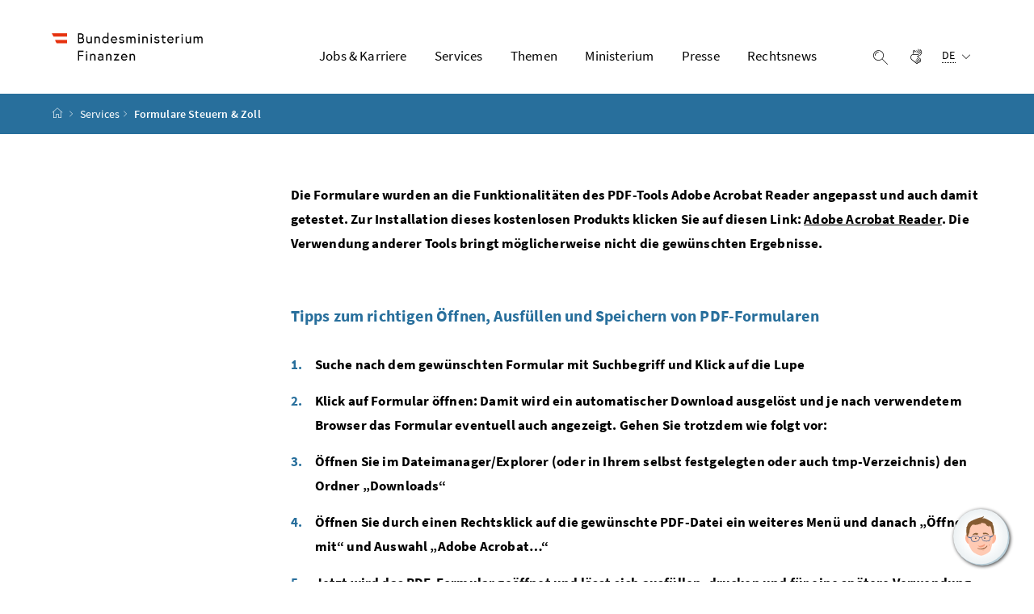

--- FILE ---
content_type: text/html
request_url: https://service.bmf.gv.at/service/anwend/formulare/show_mast.asp?Typ=SM&STyp=HaFo
body_size: 106101
content:
<!DOCTYPE html>
<html lang='de' prefix='og: http://ogp.me/ns#'>
<head>
	<meta content='text/html; charset=windows-1252' http-equiv='Content-Type' />
	<title>BMF - Formulare Steuern & Zoll</title>


    <meta property="og:locale" content="de_DE">
	<meta property="og:title" content="Formulare Steuern & Zoll">
	<meta property="og:url" content="https://service.bmf.gv.at/service/anwend/formulare/show_mast.asp?Typ=SM&STyp=HaFo">
	<meta property="og:type" content="website">
	<meta property="og:description" content="">
	<meta name="viewport" content="width=device-width, initial-scale=1, shrink-to-fit=no">
	<meta http-equiv="x-ua-compatible" content="ie=edge">
	
	<meta name="keywords" content="BMF">

	<meta name="description" content="Das Bundesministerium für Finanzen">


	<meta name="theme-color" content="#ffffff">
	<meta name="site" content="bmfgvat">
	<meta name="boost" content="5">

			
		<link rel="shortcut icon" type="image/x-icon" href="/favicon.ico">
		<link rel="icon" type="image/png" sizes="16x16" href="/Desktop%20Icon%2016x16.png">
		<link rel="icon" type="image/png" sizes="32x32" href="/Desktop%20Icon%2032x32.png">
		<link rel="apple-touch-icon" sizes="180x180"  href="/apple_touch.png">
		<link rel="stylesheet" href="/resources/css/bmfstyles.css" charset="utf-8">
	<link rel="stylesheet" href="/resources/css/bmfstyles_icons.css" charset="utf-8">
	<link rel="stylesheet" href="/resources/css/bmfstyles_custom.css">

	<link rel="stylesheet" href="/resources/css/print.css?e152c5be5d38ce9d60127099dc34d5c2ac362cb2" media="print">
	 
        
</head>
	<body class="template-article  ">
<div class="container-fluid" id="skiplinks-container">
	<div class="container">
		<div class="row">
			<div class="col-12">
				<nav aria-label="Seitenbereiche">
					<ul id="skiplinks">
						<li>
							<a href="#content" class="sr-only sr-only-focusable" accesskey="1">
								<span class="skiplink-text">
									Zum Inhalt <span class="sr-only" lang="en">Accesskey</span> [1]
								</span>
							</a>
						</li>
						<li>
							<a href="#topnavigation" class="sr-only sr-only-focusable" accesskey="2">
								<span class="skiplink-text">
									Zum Hauptmenü <span class="sr-only" lang="en">Accesskey</span> [2]
								</span>
							</a>
						</li>
							<li>
								<a href="#subnavigation" class="sr-only sr-only-focusable" accesskey="3">
									<span class="skiplink-text">
										Zum Untermenü <span class="sr-only" lang="en">Accesskey</span> [3]
									</span>
								</a>
							</li>
						<li>
							<a href="#search" class="sr-only sr-only-focusable" accesskey="4">
								<span class="skiplink-text">
									Zur Suche <span class="sr-only" lang="en">Accesskey</span> [4]
								</span>
							</a>
						</li>
					</ul>
				</nav>
			</div>
		</div>
	</div>
</div>


		<div class="container-fluid fullscreen collapse" id="mobileheader-wrapper">
	<div class="levels-wrapper">
		<div class="controls">
			<div class="row">
				<div class="col-3 text-left">
					<button class="btn btn-link navbar-back" title="Zurück">
						<span class="icon icon-navigation_pfeil_links_gross" aria-hidden="true"></span><span class="sr-only">Zurück</span>
					</button>
				</div>
				<div class="col-9 text-right">
					<ul class="list-unstyled">
						<li class="d-inline-block">
							<button class="btn btn-link mobile-search-toggler" data-toggle="collapse" data-target="#mobile-search" aria-expanded="false" aria-controls="mobile-search" title="Suche einblenden">
								<span class="icon icon-lupe" aria-hidden="true"></span><span class="sr-only">Suche einblenden</span>
							</button>
						</li>

	<li class="d-inline-block d-sm-none">
			<a class="btn btn-link" href="https://www.bmf.gv.at/services/gebaerdensprache.html" 		
>
				<span class="icon icon-gebaerdensprache" aria-hidden="true"></span><span class="sr-only">Gebärdensprache</span>
			</a>
	</li>
						<li class="d-inline-block">
							<button class="btn btn-link" title="Navigation schließen" data-toggle="collapse" data-target="#mobileheader-wrapper">
								<span class="icon icon-navigation_pfeil_schliessen_gross" aria-hidden="true"></span><span class="sr-only">Navigation schließen</span>
							</button>
						</li>
					</ul>
				</div>
			</div>
			<div class="row collapse" id="mobile-search">
				<div class="col-12">
					<div class="form-group">
						<label for="search-mobile-text" class="searchbar-label">
							Suche
						</label>
						<div class="input-group searchbar">
							<input type="text" id="search-mobile-text" class="form-control" name="search-mobile-text">
							<div class="input-group-append">
								<button class="btn btn-brand1" type="button" id="search-mobile-button">
									<span class="icon icon-lupe" aria-hidden="true"></span><span class="sr-only">Suchen</span>
								</button>
							</div>
						</div>
					</div>
				</div>
			</div>
		</div>
	
		<div class="levels">
			<ul>				
				
								<li>
									<a href="https://www.bmf.gv.at/ministerium/jobs.html">Jobs &amp; Karriere</a>
								</li>
							<li>
									<a href="https://www.bmf.gv.at/services.html">Services</a>
					<ul>
					<li>
						<a href="https://www.bmf.gv.at/services/aemter-behoerden.html">			
			Ämter und Behörden
			
			
</a>
					<ul>
					<li>
						<a href="https://www.bmf.gv.at/services/aemter-behoerden/abb.html">			
			Amt für Betrugsbekämpfung
			
			
</a>
					</li>
					<li>
						<a href="https://www.bmf.gv.at/services/aemter-behoerden/fag.html">			
			Finanzamt für Großbetriebe
			
			
</a>
					</li>
					<li>
						<a href="https://www.bmf.gv.at/services/aemter-behoerden/faoe.html">			
			Finanzamt Österreich
			
			
</a>
					</li>
					<li>
						<a href="https://www.bmf.gv.at/services/aemter-behoerden/montanbehoerde.html">			
			Montanbehörde
			
			
</a>
					</li>
					<li>
						<a href="https://www.bmf.gv.at/services/aemter-behoerden/plb.html">			
			Prüfdienst für Lohnabgaben und Beiträge
			
			
</a>
					</li>
					<li>
						<a href="https://www.bmf.gv.at/services/aemter-behoerden/zaoe.html">			
			Zollamt Österreich
			
			
</a>
					</li>
					</ul>
					</li>
					<li>
						<a href="https://www.bmf.gv.at/services/amtssignatur.html">			
			Amtssignatur
			
			
</a>
					<ul>
					<li>
						<a href="https://www.bmf.gv.at/services/amtssignatur/historie-bildmarken.html">			
			Historie der Bildmarken des Bundesministeriums für Finanzen
			
			
</a>
					</li>
					<li>
						<a href="https://www.bmf.gv.at/services/amtssignatur/verifizierung-amtssignatur.html">			
			Verifizierung amtssignierter Schriftstücke
			
			
</a>
					</li>
					</ul>
					</li>
					<li>
						<a href="https://www.bmf.gv.at/services/berechnungsprogramme.html">			
			Berechnungsprogramme
			
			
</a>
					<ul>
					<li>
						<a href="https://www.bmf.gv.at/services/berechnungsprogramme/pendlerrechner-faq.html">			
			Häufige Fragen zum Pendlerrechner
			
			
</a>
					</li>
					<li>
						<a href="https://www.bmf.gv.at/services/berechnungsprogramme/pendlerrechner-ueberlast.html">			
			Überlast Pendlerrechner
			
			
</a>
					</li>
					<li>
						<a href="https://www.bmf.gv.at/services/berechnungsprogramme/pendlerrechner-wartungsseite.html">			
			Wartungsseite Pendlerrechner
			
			
</a>
					</li>
					</ul>
					</li>
					<li>
						<a href="https://www.bmf.gv.at/services/startseite-budget.html">			
			budget.gv.at
			
			
</a>
					<ul>
					<li>
						<a href="https://www.bmf.gv.at/services/startseite-budget/Bundesbudget_und_oeffentliche_Finanzen.html">			
			Bundesbudget und öffentliche Finanzen
			
			
</a>
					<ul>
					</ul>
					</li>
					<li>
						<a href="https://www.bmf.gv.at/services/startseite-budget/Monatliche-Berichterstattung.html">			
			Monatliche Berichterstattung
			
			
</a>
					<ul>
					</ul>
					</li>
					</ul>
					</li>
					<li>
						<a href="https://www.bmf.gv.at/services/Elektronische-Amtstafel.html">			
			Elektronische Amtstafel
			
			
</a>
					</li>
					<li>
						<a href="https://www.bmf.gv.at/services/finanzonline.html">			
			FinanzOnline
			
			
</a>
					<ul>
					<li>
						<a href="https://www.bmf.gv.at/services/finanzonline/informationen-fuer-banken-und-versicherungen.html">			
			Informationen für Banken und Versicherungen
			
			
</a>
					<ul>
					</ul>
					</li>
					<li>
						<a href="https://www.bmf.gv.at/services/finanzonline/informationen-fuer-bausparkassen.html">			
			Informationen für Bausparkassen
			
			
</a>
					<ul>
					</ul>
					</li>
					<li>
						<a href="https://www.bmf.gv.at/services/finanzonline/informationen-fuer-buerger.html">			
			Informationen für Bürger
			
			
</a>
					<ul>
					</ul>
					</li>
					<li>
						<a href="https://www.bmf.gv.at/services/finanzonline/informationen-fuer-softwarehersteller.html">			
			Informationen für Softwarehersteller
			
			
</a>
					<ul>
					</ul>
					</li>
					<li>
						<a href="https://www.bmf.gv.at/services/finanzonline/informationen-fuer-unternehmer-und-gemeinden.html">			
			Informationen für Unternehmen und Gemeinden
			
			
</a>
					<ul>
					</ul>
					</li>
					<li>
						<a href="https://www.bmf.gv.at/services/finanzonline/informationen-fuer-parteienvertreter.html">			
			Informationen für Wirtschaftstreuhänder, Rechtsanwälte und Notare
			
			
</a>
					<ul>
					</ul>
					</li>
					<li>
						<a href="https://www.bmf.gv.at/services/finanzonline/Information-in-Englisch.html">			
			Informationen in Englisch
			
			
</a>
					</li>
					<li>
						<a href="https://www.bmf.gv.at/services/finanzonline/informationen-fuer-luftfahrzeughalter-und-flugplatzhalter.html">			
			Informationen zur Übermittlung der Flugabgabe
			
			
</a>
					<ul>
					</ul>
					</li>
					<li>
						<a href="https://www.bmf.gv.at/services/finanzonline/2fa.html">			
			Sicherer Zugang zu FinanzOnline mit der 2-Faktor-Authentifizierung
			
			
</a>
					</li>
					<li>
						<a href="https://www.bmf.gv.at/services/finanzonline/unentgeltliche-vertretung.html">			
			Unentgeltliche Vertretung in FinanzOnline
			
			
</a>
					</li>
					</ul>
					</li>
					<li>
						<a href="https://www.bmf.gv.at/services/glossar.html">			
			Glossar
			
			
</a>
					<ul>
					<li>
						<a href="https://www.bmf.gv.at/services/glossar/a.html">			
			A
			
			
</a>
					<ul>
					<li>
						<a href="https://www.bmf.gv.at/services/glossar/a/abfaelle-und-reste-uzk-da.html">			
			Abfälle und Reste (UZK-DA)
			
			
</a>
					</li>
					<li>
						<a href="https://www.bmf.gv.at/services/glossar/a/abfertigung.html">			
			Abfertigung
			
			
</a>
					</li>
					<li>
						<a href="https://www.bmf.gv.at/services/glossar/a/abfertigungsstelle.html">			
			Abfertigungsstelle
			
			
</a>
					</li>
					<li>
						<a href="https://www.bmf.gv.at/services/glossar/a/abgangszollstelle-uzk-da.html">			
			Abgangszollstelle (UZK-DA)
			
			
</a>
					</li>
					<li>
						<a href="https://www.bmf.gv.at/services/glossar/a/abgangszollstelle.html">			
			Abgangszollstelle
			
			
</a>
					</li>
					<li>
						<a href="https://www.bmf.gv.at/services/glossar/a/accdoc.html">			
			AccDoc
			
			
</a>
					</li>
					<li>
						<a href="https://www.bmf.gv.at/services/glossar/a/ace.html">			
			ACE
			
			
</a>
					</li>
					<li>
						<a href="https://www.bmf.gv.at/services/glossar/a/acp.html">			
			ACP
			
			
</a>
					</li>
					<li>
						<a href="https://www.bmf.gv.at/services/glossar/a/acr.html">			
			ACR
			
			
</a>
					</li>
					<li>
						<a href="https://www.bmf.gv.at/services/glossar/a/act.html">			
			ACT
			
			
</a>
					</li>
					<li>
						<a href="https://www.bmf.gv.at/services/glossar/a/aeo.html">			
			AEO
			
			
</a>
					</li>
					<li>
						<a href="https://www.bmf.gv.at/services/glossar/a/aex.html">			
			AEX
			
			
</a>
					</li>
					<li>
						<a href="https://www.bmf.gv.at/services/glossar/a/agrarmarkt-austria---ama.html">			
			Agrarmarkt Austria - AMA
			
			
</a>
					</li>
					<li>
						<a href="https://www.bmf.gv.at/services/glossar/a/aehnliche-waren-uzk-ia.html">			
			ähnliche Waren (UZK-IA)
			
			
</a>
					</li>
					<li>
						<a href="https://www.bmf.gv.at/services/glossar/a/aisoe.html">			
			AISÖ
			
			
</a>
					</li>
					<li>
						<a href="https://www.bmf.gv.at/services/glossar/a/alg.html">			
			ALG
			
			
</a>
					</li>
					<li>
						<a href="https://www.bmf.gv.at/services/glossar/a/allgemeines-praeferenzsystem-aps.html">			
			Allgemeines Präferenzsystem - APS
			
			
</a>
					</li>
					<li>
						<a href="https://www.bmf.gv.at/services/glossar/a/amtsplatzabfertigung.html">			
			Amtsplatzabfertigung
			
			
</a>
					</li>
					<li>
						<a href="https://www.bmf.gv.at/services/glossar/a/amtsplatz.html">			
			Amtsplatz
			
			
</a>
					</li>
					<li>
						<a href="https://www.bmf.gv.at/services/glossar/a/ankunftsmeldung-notification-of-arrival-noa.html">			
			Ankunftsmeldung/Notification of Arrival - NoA
			
			
</a>
					</li>
					<li>
						<a href="https://www.bmf.gv.at/services/glossar/a/ankunft-von-waren.html">			
			Ankunft von Waren
			
			
</a>
					</li>
					<li>
						<a href="https://www.bmf.gv.at/services/glossar/a/anmelder.html">			
			Anmelder
			
			
</a>
					</li>
					<li>
						<a href="https://www.bmf.gv.at/services/glossar/a/anmeldung.html">			
			Anmeldung
			
			
</a>
					</li>
					<li>
						<a href="https://www.bmf.gv.at/services/glossar/a/anmeldung-zur-vor%C3%BCbergehenden-verwahrung.html">			
			Anmeldung zur vorübergehenden Verwahrung
			
			
</a>
					</li>
					<li>
						<a href="https://www.bmf.gv.at/services/glossar/a/anrechnungshoechstbetrag.html">			
			Anrechnungshöchstbetrag
			
			
</a>
					</li>
					<li>
						<a href="https://www.bmf.gv.at/services/glossar/a/ansaessigkeit.html">			
			Ansässigkeit
			
			
</a>
					</li>
					<li>
						<a href="https://www.bmf.gv.at/services/glossar/a/ansaessigkeitsbescheinigung.html">			
			Ansässigkeitsbescheinigung
			
			
</a>
					</li>
					<li>
						<a href="https://www.bmf.gv.at/services/glossar/a/anschreibeverfahren.html">			
			Anschreibeverfahren
			
			
</a>
					</li>
					<li>
						<a href="https://www.bmf.gv.at/services/glossar/a/antidumpingzoelle.html">			
			Antidumpingzölle
			
			
</a>
					</li>
					<li>
						<a href="https://www.bmf.gv.at/services/glossar/a/antrag-an-die-zollbehoerde.html">			
			Antrag an die Zollbehörde
			
			
</a>
					</li>
					<li>
						<a href="https://www.bmf.gv.at/services/glossar/a/antrag-auf-ma%C3%9Fnahmen-afa.html">			
			Antrag auf Maßnahmen - AFA
			
			
</a>
					</li>
					<li>
						<a href="https://www.bmf.gv.at/services/glossar/a/anwendungslebenszyklusmanagement--alm.html">			
			Anwendungslebenszyklusmanagement - ALM
			
			
</a>
					</li>
					<li>
						<a href="https://www.bmf.gv.at/services/glossar/a/aoefv.html">			
			AÖFV
			
			
</a>
					</li>
					<li>
						<a href="https://www.bmf.gv.at/services/glossar/a/a-priori.html">			
			A priori
			
			
</a>
					</li>
					<li>
						<a href="https://www.bmf.gv.at/services/glossar/a/aps.html">			
			APS
			
			
</a>
					</li>
					<li>
						<a href="https://www.bmf.gv.at/services/glossar/a/aequivalenzprinzip.html">			
			Äquivalenzprinzip
			
			
</a>
					</li>
					<li>
						<a href="https://www.bmf.gv.at/services/glossar/a/arbeitnehmer.html">			
			Arbeitnehmer
			
			
</a>
					</li>
					<li>
						<a href="https://www.bmf.gv.at/services/glossar/a/arbeitnehmerveranlagung.html">			
			Arbeitnehmerveranlagung
			
			
</a>
					</li>
					<li>
						<a href="https://www.bmf.gv.at/services/glossar/a/arbeitskleidung.html">			
			Arbeitskleidung
			
			
</a>
					</li>
					<li>
						<a href="https://www.bmf.gv.at/services/glossar/a/arbeitsmittel-arbeitswerkzeuge.html">			
			Arbeitsmittel und Werkzeuge
			
			
</a>
					</li>
					<li>
						<a href="https://www.bmf.gv.at/services/glossar/a/arbeitszimmer.html">			
			Arbeitszimmer
			
			
</a>
					</li>
					<li>
						<a href="https://www.bmf.gv.at/services/glossar/a/architektur-integrierter--informationssysteme-aris.html">			
			Architektur integrierter Informationssysteme - ARIS
			
			
</a>
					</li>
					<li>
						<a href="https://www.bmf.gv.at/services/glossar/a/artenschutz.html">			
			Artenschutz
			
			
</a>
					</li>
					<li>
						<a href="https://www.bmf.gv.at/services/glossar/a/aso.html">			
			ASO
			
			
</a>
					</li>
					<li>
						<a href="https://www.bmf.gv.at/services/glossar/a/aufgabe-zugunsten-der-staatskasse.html">			
			Aufgabe zugunsten der Staatskasse
			
			
</a>
					</li>
					<li>
						<a href="https://www.bmf.gv.at/services/glossar/a/aufzeichnungen.html">			
			Aufzeichnungen
			
			
</a>
					</li>
					<li>
						<a href="https://www.bmf.gv.at/services/glossar/a/ausbeute.html">			
			Ausbeute
			
			
</a>
					</li>
					<li>
						<a href="https://www.bmf.gv.at/services/glossar/a/ausbildung.html">			
			Ausbildung
			
			
</a>
					</li>
					<li>
						<a href="https://www.bmf.gv.at/services/glossar/a/ausfuhrabgaben.html">			
			Ausfuhrabgaben
			
			
</a>
					</li>
					<li>
						<a href="https://www.bmf.gv.at/services/glossar/a/ausfuhranmeldung.html">			
			Ausfuhranmeldung
			
			
</a>
					</li>
					<li>
						<a href="https://www.bmf.gv.at/services/glossar/a/ausfuhr.html">			
			Ausfuhr
			
			
</a>
					</li>
					<li>
						<a href="https://www.bmf.gv.at/services/glossar/a/ausfuehrer.html">			
			Ausführer
			
			
</a>
					</li>
					<li>
						<a href="https://www.bmf.gv.at/services/glossar/a/ausfuhrlizenz.html">			
			Ausfuhrlizenz
			
			
</a>
					</li>
					<li>
						<a href="https://www.bmf.gv.at/services/glossar/a/ausfuhrverbote.html">			
			Ausfuhrverbote
			
			
</a>
					</li>
					<li>
						<a href="https://www.bmf.gv.at/services/glossar/a/ausfuhrzollstelle.html">			
			Ausfuhrzollstelle (UZK-DA)
			
			
</a>
					</li>
					<li>
						<a href="https://www.bmf.gv.at/services/glossar/a/ausgang.html">			
			Ausgang
			
			
</a>
					</li>
					<li>
						<a href="https://www.bmf.gv.at/services/glossar/a/ausgleichszinsen.html">			
			Ausgleichszinsen
			
			
</a>
					</li>
					<li>
						<a href="https://www.bmf.gv.at/services/glossar/a/auslandssteuer.html">			
			Auslandssteuer
			
			
</a>
					</li>
					<li>
						<a href="https://www.bmf.gv.at/services/glossar/a/ausschuss-staendige-vertreter.html">			
			Ausschuss der ständigen Vertreter (AStV, Coreper)
			
			
</a>
					</li>
					<li>
						<a href="https://www.bmf.gv.at/services/glossar/a/aussenpruefung.html">			
			Außenprüfung
			
			
</a>
					</li>
					<li>
						<a href="https://www.bmf.gv.at/services/glossar/a/aussergewoehnliche-belastungen.html">			
			Außergewöhnliche Belastungen
			
			
</a>
					</li>
					<li>
						<a href="https://www.bmf.gv.at/services/glossar/a/austausch-von-bescheinigungen-certex.html">			
			Austausch von Bescheinigungen - CERTEX
			
			
</a>
					</li>
					</ul>
					</li>
					<li>
						<a href="https://www.bmf.gv.at/services/glossar/b.html">			
			B
			
			
</a>
					<ul>
					<li>
						<a href="https://www.bmf.gv.at/services/glossar/b/basler-ausschuss.html">			
			Basler Ausschuss
			
			
</a>
					</li>
					<li>
						<a href="https://www.bmf.gv.at/services/glossar/b/behandlungen-uebliche.html">			
			Behandlungen, übliche
			
			
</a>
					</li>
					<li>
						<a href="https://www.bmf.gv.at/services/glossar/b/bemessungsgrundlage.html">			
			Bemessungsgrundlage
			
			
</a>
					</li>
					<li>
						<a href="https://www.bmf.gv.at/services/glossar/b/beschau.html">			
			Beschau
			
			
</a>
					</li>
					<li>
						<a href="https://www.bmf.gv.at/services/glossar/b/besondere-verfahren.html">			
			Besondere Verfahren
			
			
</a>
					</li>
					<li>
						<a href="https://www.bmf.gv.at/services/glossar/b/bestimmungsstelle.html">			
			Bestimmungsstelle
			
			
</a>
					</li>
					<li>
						<a href="https://www.bmf.gv.at/services/glossar/b/betrugsbekaempfung.html">			
			Betrugsbekämpfung
			
			
</a>
					</li>
					<li>
						<a href="https://www.bmf.gv.at/services/glossar/b/bewilligung.html">			
			Bewilligung
			
			
</a>
					</li>
					<li>
						<a href="https://www.bmf.gv.at/services/glossar/b/bewilligungsinhaber.html">			
			Bewilligungsinhaber
			
			
</a>
					</li>
					<li>
						<a href="https://www.bmf.gv.at/services/glossar/b/bgbl.html">			
			BGBl
			
			
</a>
					</li>
					<li>
						<a href="https://www.bmf.gv.at/services/glossar/b/binnengrenze.html">			
			Binnengrenze
			
			
</a>
					</li>
					<li>
						<a href="https://www.bmf.gv.at/services/glossar/b/blaukanal.html">			
			Blaukanal
			
			
</a>
					</li>
					<li>
						<a href="https://www.bmf.gv.at/services/glossar/b/bodenwertabgabe.html">			
			Bodenwertabgabe
			
			
</a>
					</li>
					<li>
						<a href="https://www.bmf.gv.at/services/glossar/b/boi.html">			
			BOI
			
			
</a>
					</li>
					<li>
						<a href="https://www.bmf.gv.at/services/glossar/b/bonitaet.html">			
			Bonität
			
			
</a>
					</li>
					<li>
						<a href="https://www.bmf.gv.at/services/glossar/b/breitbandanschluss.html">			
			Breitbandanschluss
			
			
</a>
					</li>
					<li>
						<a href="https://www.bmf.gv.at/services/glossar/b/bundesanleihen.html">			
			Bundesanleihen
			
			
</a>
					</li>
					<li>
						<a href="https://www.bmf.gv.at/services/glossar/b/buerge.html">			
			Bürge
			
			
</a>
					</li>
					</ul>
					</li>
					<li>
						<a href="https://www.bmf.gv.at/services/glossar/c.html">			
			C
			
			
</a>
					<ul>
					<li>
						<a href="https://www.bmf.gv.at/services/glossar/c/cards.html">			
			CARDS
			
			
</a>
					</li>
					<li>
						<a href="https://www.bmf.gv.at/services/glossar/c/carnet-ata.html">			
			Carnet ATA
			
			
</a>
					</li>
					<li>
						<a href="https://www.bmf.gv.at/services/glossar/c/carnet-cpd.html">			
			Carnet CPD
			
			
</a>
					</li>
					<li>
						<a href="https://www.bmf.gv.at/services/glossar/c/carnet-de-passages.html">			
			Carnet de Passages
			
			
</a>
					</li>
					<li>
						<a href="https://www.bmf.gv.at/services/glossar/c/carnet-tir.html">			
			Carnet-TIR
			
			
</a>
					</li>
					<li>
						<a href="https://www.bmf.gv.at/services/glossar/c/cat.html">			
			CAT
			
			
</a>
					</li>
					<li>
						<a href="https://www.bmf.gv.at/services/glossar/c/cci.html">			
			CCI
			
			
</a>
					</li>
					<li>
						<a href="https://www.bmf.gv.at/services/glossar/c/ccl.html">			
			CCL
			
			
</a>
					</li>
					<li>
						<a href="https://www.bmf.gv.at/services/glossar/c/ccn-csi.html">			
			CCN/CSI
			
			
</a>
					</li>
					<li>
						<a href="https://www.bmf.gv.at/services/glossar/c/cda.html">			
			CDA
			
			
</a>
					</li>
					<li>
						<a href="https://www.bmf.gv.at/services/glossar/c/cda-crs.html">			
			CDA-CRS
			
			
</a>
					</li>
					<li>
						<a href="https://www.bmf.gv.at/services/glossar/c/cd.html">			
			CD
			
			
</a>
					</li>
					<li>
						<a href="https://www.bmf.gv.at/services/glossar/c/cd-cds.html">			
			CD-CDS
			
			
</a>
					</li>
					<li>
						<a href="https://www.bmf.gv.at/services/glossar/c/ceis.html">			
			CEIS
			
			
</a>
					</li>
					<li>
						<a href="https://www.bmf.gv.at/services/glossar/c/cgt.html">			
			CGT
			
			
</a>
					</li>
					<li>
						<a href="https://www.bmf.gv.at/services/glossar/c/cgu.html">			
			CGU
			
			
</a>
					</li>
					<li>
						<a href="https://www.bmf.gv.at/services/glossar/c/cites.html">			
			CITES
			
			
</a>
					</li>
					<li>
						<a href="https://www.bmf.gv.at/services/glossar/c/colat.html">			
			COLAT
			
			
</a>
					</li>
					<li>
						<a href="https://www.bmf.gv.at/services/glossar/c/col.html">			
			COL
			
			
</a>
					</li>
					<li>
						<a href="https://www.bmf.gv.at/services/glossar/c/control.html">			
			CONTROL
			
			
</a>
					</li>
					<li>
						<a href="https://www.bmf.gv.at/services/glossar/c/co2-grenzausgleichssystem-cbam.html">			
			CO2-Grenzausgleichssystem - CBAM
			
			
</a>
					</li>
					<li>
						<a href="https://www.bmf.gv.at/services/glossar/c/crn.html">			
			CRN
			
			
</a>
					</li>
					<li>
						<a href="https://www.bmf.gv.at/services/glossar/c/crsa.html">			
			CRSA
			
			
</a>
					</li>
					<li>
						<a href="https://www.bmf.gv.at/services/glossar/c/crs.html">			
			CRS
			
			
</a>
					</li>
					<li>
						<a href="https://www.bmf.gv.at/services/glossar/c/cs-rd-cs-rd2.html">			
			CS/RD; CS/RD2
			
			
</a>
					</li>
					<li>
						<a href="https://www.bmf.gv.at/services/glossar/c/ct.html">			
			CT
			
			
</a>
					</li>
					<li>
						<a href="https://www.bmf.gv.at/services/glossar/c/c-tir-inhaber.html">			
			C-TIR-Inhaber
			
			
</a>
					</li>
					<li>
						<a href="https://www.bmf.gv.at/services/glossar/c/ctw.html">			
			CTW
			
			
</a>
					</li>
					<li>
						<a href="https://www.bmf.gv.at/services/glossar/c/customs-decisions-zentral-cdz.html">			
			Customs Decisions Zentral - CDZ
			
			
</a>
					</li>
					<li>
						<a href="https://www.bmf.gv.at/services/glossar/c/cva.html">			
			CVA
			
			
</a>
					</li>
					<li>
						<a href="https://www.bmf.gv.at/services/glossar/c/cw1.html">			
			CW1
			
			
</a>
					</li>
					<li>
						<a href="https://www.bmf.gv.at/services/glossar/c/cw2.html">			
			CW2
			
			
</a>
					</li>
					<li>
						<a href="https://www.bmf.gv.at/services/glossar/c/cwp.html">			
			CWP
			
			
</a>
					</li>
					</ul>
					</li>
					<li>
						<a href="https://www.bmf.gv.at/services/glossar/d.html">			
			D
			
			
</a>
					<ul>
					<li>
						<a href="https://www.bmf.gv.at/services/glossar/d/datenschutzgrundverordnung-dsgvo.html">			
			Datenschutzgrundverordnung - DSGVO
			
			
</a>
					</li>
					<li>
						<a href="https://www.bmf.gv.at/services/glossar/d/dba.html">			
			DBA
			
			
</a>
					</li>
					<li>
						<a href="https://www.bmf.gv.at/services/glossar/d/ddnca.html">			
			DDNCA
			
			
</a>
					</li>
					<li>
						<a href="https://www.bmf.gv.at/services/glossar/d/ddnta.html">			
			DDNTA
			
			
</a>
					</li>
					<li>
						<a href="https://www.bmf.gv.at/services/glossar/d/ddnxa.html">			
			DDNXA
			
			
</a>
					</li>
					<li>
						<a href="https://www.bmf.gv.at/services/glossar/d/dds.html">			
			DDS
			
			
</a>
					</li>
					<li>
						<a href="https://www.bmf.gv.at/services/glossar/d/defizitquote.html">			
			Defizitquote
			
			
</a>
					</li>
					<li>
						<a href="https://www.bmf.gv.at/services/glossar/d/dg-agri.html">			
			DG AGRI
			
			
</a>
					</li>
					<li>
						<a href="https://www.bmf.gv.at/services/glossar/d/dg-budg.html">			
			DG BUDG
			
			
</a>
					</li>
					<li>
						<a href="https://www.bmf.gv.at/services/glossar/d/dg-budget.html">			
			DG BUDGET
			
			
</a>
					</li>
					<li>
						<a href="https://www.bmf.gv.at/services/glossar/d/dg-clima.html">			
			DG CLIMA
			
			
</a>
					</li>
					<li>
						<a href="https://www.bmf.gv.at/services/glossar/d/dg-digit.html">			
			DG DIGIT
			
			
</a>
					</li>
					<li>
						<a href="https://www.bmf.gv.at/services/glossar/d/dg-env.html">			
			DG ENV
			
			
</a>
					</li>
					<li>
						<a href="https://www.bmf.gv.at/services/glossar/d/dg-estat.html">			
			DG ESTAT
			
			
</a>
					</li>
					<li>
						<a href="https://www.bmf.gv.at/services/glossar/d/dg-grow.html">			
			DG GROW
			
			
</a>
					</li>
					<li>
						<a href="https://www.bmf.gv.at/services/glossar/d/dg-mare.html">			
			DG MARE
			
			
</a>
					</li>
					<li>
						<a href="https://www.bmf.gv.at/services/glossar/d/dg-move.html">			
			DG MOVE
			
			
</a>
					</li>
					<li>
						<a href="https://www.bmf.gv.at/services/glossar/d/dg-olaf.html">			
			DG OLAF
			
			
</a>
					</li>
					<li>
						<a href="https://www.bmf.gv.at/services/glossar/d/dg-sante.html">			
			DG SANTE
			
			
</a>
					</li>
					<li>
						<a href="https://www.bmf.gv.at/services/glossar/d/dg-taxud.html">			
			DG TAXUD
			
			
</a>
					</li>
					<li>
						<a href="https://www.bmf.gv.at/services/glossar/d/dg-taxud-it.html">			
			DG TAXUD IT
			
			
</a>
					</li>
					<li>
						<a href="https://www.bmf.gv.at/services/glossar/d/dg-trade.html">			
			DG TRADE
			
			
</a>
					</li>
					<li>
						<a href="https://www.bmf.gv.at/services/glossar/d/dienstreise.html">			
			Dienstreise
			
			
</a>
					</li>
					<li>
						<a href="https://www.bmf.gv.at/services/glossar/d/dnl.html">			
			DNL
			
			
</a>
					</li>
					<li>
						<a href="https://www.bmf.gv.at/services/glossar/d/dokumentenanforderung.html">			
			Dokumentenanforderung
			
			
</a>
					</li>
					<li>
						<a href="https://www.bmf.gv.at/services/glossar/d/doppelbesteuerung.html">			
			Doppelbesteuerung
			
			
</a>
					</li>
					<li>
						<a href="https://www.bmf.gv.at/services/glossar/d/doppelbesteuerungsabkommen.html">			
			Doppelbesteuerungsabkommen
			
			
</a>
					</li>
					<li>
						<a href="https://www.bmf.gv.at/services/glossar/d/doppelbesteuerungsverordnung.html">			
			Doppelbesteuerungsverordnung
			
			
</a>
					</li>
					<li>
						<a href="https://www.bmf.gv.at/services/glossar/d/dpo.html">			
			DPO
			
			
</a>
					</li>
					<li>
						<a href="https://www.bmf.gv.at/services/glossar/d/dreieckverkehr.html">			
			Dreieckverkehr
			
			
</a>
					</li>
					<li>
						<a href="https://www.bmf.gv.at/services/glossar/d/drittland-uzk-da.html">			
			Drittland (UZK-DA)
			
			
</a>
					</li>
					<li>
						<a href="https://www.bmf.gv.at/services/glossar/d/drittstaat.html">			
			Drittstaat
			
			
</a>
					</li>
					<li>
						<a href="https://www.bmf.gv.at/services/glossar/d/dual-use-waren.html">			
			Dual-Use-Waren
			
			
</a>
					</li>
					<li>
						<a href="https://www.bmf.gv.at/services/glossar/d/durchgangszollstelle-uzk-ia.html">			
			Durchgangszollstelle (UZK-IA)
			
			
</a>
					</li>
					</ul>
					</li>
					<li>
						<a href="https://www.bmf.gv.at/services/glossar/e.html">			
			E
			
			
</a>
					<ul>
					<li>
						<a href="https://www.bmf.gv.at/services/glossar/e/ebti.html">			
			EBTI
			
			
</a>
					</li>
					<li>
						<a href="https://www.bmf.gv.at/services/glossar/e/eccg.html">			
			ECCG
			
			
</a>
					</li>
					<li>
						<a href="https://www.bmf.gv.at/services/glossar/e/ecics.html">			
			ECICS
			
			
</a>
					</li>
					<li>
						<a href="https://www.bmf.gv.at/services/glossar/e/ecofoin-rat.html">			
			ECOFIN-Rat
			
			
</a>
					</li>
					<li>
						<a href="https://www.bmf.gv.at/services/glossar/e/ecustoms.html">			
			eCustoms
			
			
</a>
					</li>
					<li>
						<a href="https://www.bmf.gv.at/services/glossar/e/edi.html">			
			EDI
			
			
</a>
					</li>
					<li>
						<a href="https://www.bmf.gv.at/services/glossar/e/ef.html">			
			EF
			
			
</a>
					</li>
					<li>
						<a href="https://www.bmf.gv.at/services/glossar/e/efta.html">			
			EFTA
			
			
</a>
					</li>
					<li>
						<a href="https://www.bmf.gv.at/services/glossar/e/eg.html">			
			EG
			
			
</a>
					</li>
					<li>
						<a href="https://www.bmf.gv.at/services/glossar/e/eidas-vo.html">			
			eIDAS-VO
			
			
</a>
					</li>
					<li>
						<a href="https://www.bmf.gv.at/services/glossar/e/eigenbedarf.html">			
			Eigenbedarf
			
			
</a>
					</li>
					<li>
						<a href="https://www.bmf.gv.at/services/glossar/e/eigenmittel-der-eu.html">			
			Eigenmittel (traditionelle) der EU
			
			
</a>
					</li>
					<li>
						<a href="https://www.bmf.gv.at/services/glossar/e/eigentum.html">			
			Eigentum
			
			
</a>
					</li>
					<li>
						<a href="https://www.bmf.gv.at/services/glossar/e/einfuhrabgaben.html">			
			Einfuhrabgaben
			
			
</a>
					</li>
					<li>
						<a href="https://www.bmf.gv.at/services/glossar/e/einfuhr.html">			
			Einfuhr
			
			
</a>
					</li>
					<li>
						<a href="https://www.bmf.gv.at/services/glossar/e/einfuhrlizenz.html">			
			Einfuhrlizenz
			
			
</a>
					</li>
					<li>
						<a href="https://www.bmf.gv.at/services/glossar/e/einfuhrumsatzsteuer.html">			
			Einfuhrumsatzsteuer
			
			
</a>
					</li>
					<li>
						<a href="https://www.bmf.gv.at/services/glossar/e/einfuhrverbote.html">			
			Einfuhrverbote
			
			
</a>
					</li>
					<li>
						<a href="https://www.bmf.gv.at/services/glossar/e/eingangsabgaben.html">			
			Eingangsabgaben
			
			
</a>
					</li>
					<li>
						<a href="https://www.bmf.gv.at/services/glossar/e/einheitspapier.html">			
			Einheitspapier
			
			
</a>
					</li>
					<li>
						<a href="https://www.bmf.gv.at/services/glossar/e/einheitswert.html">			
			Einheitswert
			
			
</a>
					</li>
					<li>
						<a href="https://www.bmf.gv.at/services/glossar/e/einkommensteuertarif.html">			
			Einkommensteuertarif
			
			
</a>
					</li>
					<li>
						<a href="https://www.bmf.gv.at/services/glossar/e/einlagerer.html">			
			Einlagerer
			
			
</a>
					</li>
					<li>
						<a href="https://www.bmf.gv.at/services/glossar/e/einziges-befoerderungspapier-uzk-da.html">			
			Einziges Beförderungspapier (UZK-DA)
			
			
</a>
					</li>
					<li>
						<a href="https://www.bmf.gv.at/services/glossar/e/eir.html">			
			EIR
			
			
</a>
					</li>
					<li>
						<a href="https://www.bmf.gv.at/services/glossar/e/embargo.html">			
			Embargo
			
			
</a>
					</li>
					<li>
						<a href="https://www.bmf.gv.at/services/glossar/e/emcs.html">			
			EMCS
			
			
</a>
					</li>
					<li>
						<a href="https://www.bmf.gv.at/services/glossar/e/empfaenger-zugelassener.html">			
			Empfänger, zugelassener
			
			
</a>
					</li>
					<li>
						<a href="https://www.bmf.gv.at/services/glossar/e/endverwendung.html">			
			Endverwendung
			
			
</a>
					</li>
					<li>
						<a href="https://www.bmf.gv.at/services/glossar/e/entscheidung.html">			
			Entscheidung
			
			
</a>
					</li>
					<li>
						<a href="https://www.bmf.gv.at/services/glossar/e/entziehen.html">			
			Entziehen
			
			
</a>
					</li>
					<li>
						<a href="https://www.bmf.gv.at/services/glossar/e/eori-2.html">			
			EORI 2
			
			
</a>
					</li>
					<li>
						<a href="https://www.bmf.gv.at/services/glossar/e/eori.html">			
			EORI
			
			
</a>
					</li>
					<li>
						<a href="https://www.bmf.gv.at/services/glossar/e/erhebung.html">			
			Erhebung
			
			
</a>
					</li>
					<li>
						<a href="https://www.bmf.gv.at/services/glossar/e/erlass.html">			
			Erlass
			
			
</a>
					</li>
					<li>
						<a href="https://www.bmf.gv.at/services/glossar/e/ermaechtigter-ausfuehrer.html">			
			Ermächtigter Ausführer
			
			
</a>
					</li>
					<li>
						<a href="https://www.bmf.gv.at/services/glossar/e/ermaechtigungen.html">			
			Ermächtigungen
			
			
</a>
					</li>
					<li>
						<a href="https://www.bmf.gv.at/services/glossar/e/erstattung.html">			
			Erstattung
			
			
</a>
					</li>
					<li>
						<a href="https://www.bmf.gv.at/services/glossar/e/erstattungsnomenklatur.html">			
			Erstattungsnomenklatur
			
			
</a>
					</li>
					<li>
						<a href="https://www.bmf.gv.at/services/glossar/e/erste-eingangszollstelle-uzk-da.html">			
			Erste Eingangszollstelle (UZK-DA)
			
			
</a>
					</li>
					<li>
						<a href="https://www.bmf.gv.at/services/glossar/e/erweiterung.html">			
			Erweiterung
			
			
</a>
					</li>
					<li>
						<a href="https://www.bmf.gv.at/services/glossar/e/esvg.html">			
			ESVG
			
			
</a>
					</li>
					<li>
						<a href="https://www.bmf.gv.at/services/glossar/e/etd.html">			
			ETD
			
			
</a>
					</li>
					<li>
						<a href="https://www.bmf.gv.at/services/glossar/e/etos.html">			
			ETOS
			
			
</a>
					</li>
					<li>
						<a href="https://www.bmf.gv.at/services/glossar/e/eu.html">			
			EU
			
			
</a>
					</li>
					<li>
						<a href="https://www.bmf.gv.at/services/glossar/e/eugh.html">			
			EUGH
			
			
</a>
					</li>
					<li>
						<a href="https://www.bmf.gv.at/services/glossar/e/eur.html">			
			EUR
			
			
</a>
					</li>
					<li>
						<a href="https://www.bmf.gv.at/services/glossar/e/euro.html">			
			Euro
			
			
</a>
					</li>
					<li>
						<a href="https://www.bmf.gv.at/services/glossar/e/eurogruppe.html">			
			Eurogruppe (Euro-Gruppe)
			
			
</a>
					</li>
					<li>
						<a href="https://www.bmf.gv.at/services/glossar/e/europaeische-investitionsbank.html">			
			Europäische Investitionsbank (EIB)
			
			
</a>
					</li>
					<li>
						<a href="https://www.bmf.gv.at/services/glossar/e/europaeische-kommission.html">			
			Europäische Kommission
			
			
</a>
					</li>
					<li>
						<a href="https://www.bmf.gv.at/services/glossar/e/euopaeischer-gerichtshof.html">			
			Europäischer Gerichtshof (EuGH)
			
			
</a>
					</li>
					<li>
						<a href="https://www.bmf.gv.at/services/glossar/e/europaeischer-rat.html">			
			Europäischer Rat
			
			
</a>
					</li>
					<li>
						<a href="https://www.bmf.gv.at/services/glossar/e/europaeischer-rechnungshof.html">			
			Europäischer Rechnungshof
			
			
</a>
					</li>
					<li>
						<a href="https://www.bmf.gv.at/services/glossar/e/europaeisches-amt-fuer-betrugsbekaempfung-olaf.html">			
			Europäisches Amt für Betrugsbekämpfung - OLAF
			
			
</a>
					</li>
					<li>
						<a href="https://www.bmf.gv.at/services/glossar/e/europaeisches-parlament.html">			
			Europäisches Parlament (EP)
			
			
</a>
					</li>
					<li>
						<a href="https://www.bmf.gv.at/services/glossar/e/europaeisches-verbraucherzentrum-oesterreich.html">			
			Europäisches Verbraucherzentrum Österreich
			
			
</a>
					</li>
					<li>
						<a href="https://www.bmf.gv.at/services/glossar/e/europaeische-union-eu.html">			
			Europäische Union - EU
			
			
</a>
					</li>
					<li>
						<a href="https://www.bmf.gv.at/services/glossar/e/eus.html">			
			EUS
			
			
</a>
					</li>
					<li>
						<a href="https://www.bmf.gv.at/services/glossar/e/eu-staat.html">			
			EU-Staat
			
			
</a>
					</li>
					<li>
						<a href="https://www.bmf.gv.at/services/glossar/e/eust.html">			
			EUSt
			
			
</a>
					</li>
					<li>
						<a href="https://www.bmf.gv.at/services/glossar/e/eu-zollsystem-zur-vereinfachung-der--zusammenarbeit-und-des--informationsaustauschs-in-fragen-des--schutzes-des-geistigen-eigentums.html">			
			EU-Zollsystem zur Vereinfachung der Zusammenarbeit und des Informationsaustauschs in Fragen des Schutzes des geistigen Eigentums
			
			
</a>
					</li>
					<li>
						<a href="https://www.bmf.gv.at/services/glossar/e/eu-zolltarif.html">			
			EU-Zolltarif
			
			
</a>
					</li>
					<li>
						<a href="https://www.bmf.gv.at/services/glossar/e/ewg.html">			
			EWG
			
			
</a>
					</li>
					<li>
						<a href="https://www.bmf.gv.at/services/glossar/e/ewr.html">			
			EWR
			
			
</a>
					</li>
					<li>
						<a href="https://www.bmf.gv.at/services/glossar/e/export.html">			
			Export
			
			
</a>
					</li>
					<li>
						<a href="https://www.bmf.gv.at/services/glossar/e/exportlizenz-fuer-den-export-landwirtschaftlicher-gueter-aus-der-eu-agrex.html">			
			Exportlizenz für den Export landwirtschaftlicher Güter aus der EU - AGREX
			
			
</a>
					</li>
					<li>
						<a href="https://www.bmf.gv.at/services/glossar/e/externer-Versand.html">			
			Externer Versand
			
			
</a>
					</li>
					<li>
						<a href="https://www.bmf.gv.at/services/glossar/e/e-zoll.html">			
			e-zoll
			
			
</a>
					</li>
					<li>
						<a href="https://www.bmf.gv.at/services/glossar/e/e-zoll-System.html">			
			e-zoll System
			
			
</a>
					</li>
					</ul>
					</li>
					<li>
						<a href="https://www.bmf.gv.at/services/glossar/f.html">			
			F
			
			
</a>
					<ul>
					<li>
						<a href="https://www.bmf.gv.at/services/glossar/f/fachliteratur.html">			
			Fachliteratur
			
			
</a>
					</li>
					<li>
						<a href="https://www.bmf.gv.at/services/glossar/f/fallback.html">			
			Fallback
			
			
</a>
					</li>
					<li>
						<a href="https://www.bmf.gv.at/services/glossar/f/familienbeihilfe.html">			
			Familienbeihilfe
			
			
</a>
					</li>
					<li>
						<a href="https://www.bmf.gv.at/services/glossar/f/familienheimfahrten.html">			
			Familienheimfahrten
			
			
</a>
					</li>
					<li>
						<a href="https://www.bmf.gv.at/services/glossar/f/finanzausgleich.html">			
			Finanzausgleich
			
			
</a>
					</li>
					<li>
						<a href="https://www.bmf.gv.at/services/glossar/f/fortbildung.html">			
			Fortbildung
			
			
</a>
					</li>
					<li>
						<a href="https://www.bmf.gv.at/services/glossar/f/fortschrittsbericht.html">			
			Fortschrittsbericht
			
			
</a>
					</li>
					<li>
						<a href="https://www.bmf.gv.at/services/glossar/f/freibetrag.html">			
			Freibetrag
			
			
</a>
					</li>
					<li>
						<a href="https://www.bmf.gv.at/services/glossar/f/freibetragsbescheid.html">			
			Freibetragsbescheid
			
			
</a>
					</li>
					<li>
						<a href="https://www.bmf.gv.at/services/glossar/f/freier-verkehr.html">			
			Freier Verkehr
			
			
</a>
					</li>
					<li>
						<a href="https://www.bmf.gv.at/services/glossar/f/frist-fuer-die-erledigung-uzk-ia.html">			
			Frist für die Erledigung (UZK-IA)Frist für die Erledigung (UZK-IA)
			
			
</a>
					</li>
					<li>
						<a href="https://www.bmf.gv.at/services/glossar/f/frn.html">			
			FRN
			
			
</a>
					</li>
					<li>
						<a href="https://www.bmf.gv.at/services/glossar/f/fruehjahrstagung-europaeischer-rat.html">			
			Frühjahrstagung Europäischer Rat
			
			
</a>
					</li>
					<li>
						<a href="https://www.bmf.gv.at/services/glossar/f/fruehwarnsystem.html">			
			Frühwarnsystem
			
			
</a>
					</li>
					</ul>
					</li>
					<li>
						<a href="https://www.bmf.gv.at/services/glossar/g.html">			
			G
			
			
</a>
					<ul>
					<li>
						<a href="https://www.bmf.gv.at/services/glossar/g/garantiemanagement-gum.html">			
			Garantiemanagement - GUM
			
			
</a>
					</li>
					<li>
						<a href="https://www.bmf.gv.at/services/glossar/g/gatt.html">			
			GATT
			
			
</a>
					</li>
					<li>
						<a href="https://www.bmf.gv.at/services/glossar/g/gemeinsamer-zolltarif.html">			
			Gemeinsamer Zolltarif
			
			
</a>
					</li>
					<li>
						<a href="https://www.bmf.gv.at/services/glossar/g/gemeinsames-versandverfahren.html">			
			Gemeinsames Versandverfahren
			
			
</a>
					</li>
					<li>
						<a href="https://www.bmf.gv.at/services/glossar/g/gemeinschaftswaren.html">			
			Gemeinschaftswaren
			
			
</a>
					</li>
					<li>
						<a href="https://www.bmf.gv.at/services/glossar/g/gemvv.html">			
			gemVV
			
			
</a>
					</li>
					<li>
						<a href="https://www.bmf.gv.at/services/glossar/g/genehmigung.html">			
			Genehmigung
			
			
</a>
					</li>
					<li>
						<a href="https://www.bmf.gv.at/services/glossar/g/gepaeck-uzk-da.html">			
			Gepäck (UZK-DA)
			
			
</a>
					</li>
					<li>
						<a href="https://www.bmf.gv.at/services/glossar/g/gepaeck.html">			
			Gepäck
			
			
</a>
					</li>
					<li>
						<a href="https://www.bmf.gv.at/services/glossar/g/geschaeftsprozessmanagement.html">			
			Geschäftsprozessmanagement
			
			
</a>
					</li>
					<li>
						<a href="https://www.bmf.gv.at/services/glossar/g/gesaetzliche-verpflichtung.html">			
			Gesetzliche Verpflichtung
			
			
</a>
					</li>
					<li>
						<a href="https://www.bmf.gv.at/services/glossar/g/gestellung.html">			
			Gestellung
			
			
</a>
					</li>
					<li>
						<a href="https://www.bmf.gv.at/services/glossar/g/gewerbliche-zwecke.html">			
			Gewerbliche Zwecke
			
			
</a>
					</li>
					<li>
						<a href="https://www.bmf.gv.at/services/glossar/g/gewoehnlicher-wohnsitz.html">			
			Gewöhnlicher Wohnsitz
			
			
</a>
					</li>
					<li>
						<a href="https://www.bmf.gv.at/services/glossar/g/gleiche-waren-uzk-ia.html">			
			gleiche Waren (UZK-IA)
			
			
</a>
					</li>
					<li>
						<a href="https://www.bmf.gv.at/services/glossar/g/grenzgaenger.html">			
			Grenzgänger
			
			
</a>
					</li>
					<li>
						<a href="https://www.bmf.gv.at/services/glossar/g/grenzverkehr.html">			
			Grenzverkehr
			
			
</a>
					</li>
					<li>
						<a href="https://www.bmf.gv.at/services/glossar/g/grn.html">			
			GRN
			
			
</a>
					</li>
					<li>
						<a href="https://www.bmf.gv.at/services/glossar/g/grundbesitzabgabe.html">			
			Grundbesitzabgabe
			
			
</a>
					</li>
					<li>
						<a href="https://www.bmf.gv.at/services/glossar/g/grundlagenbescheid.html">			
			Grundlagenbescheid
			
			
</a>
					</li>
					<li>
						<a href="https://www.bmf.gv.at/services/glossar/g/grundsteuer.html">			
			Grundsteuer
			
			
</a>
					</li>
					<li>
						<a href="https://www.bmf.gv.at/services/glossar/g/grundsteuermessbetrag.html">			
			Grundsteuermessbetrag
			
			
</a>
					</li>
					<li>
						<a href="https://www.bmf.gv.at/services/glossar/g/grundzuege-der-wirtschaftspolitik.html">			
			Grundzüge der Wirtschaftspolitik
			
			
</a>
					</li>
					<li>
						<a href="https://www.bmf.gv.at/services/glossar/g/gruenkanal.html">			
			Grünkanal
			
			
</a>
					</li>
					<li>
						<a href="https://www.bmf.gv.at/services/glossar/g/gvv.html">			
			gVV
			
			
</a>
					</li>
					</ul>
					</li>
					<li>
						<a href="https://www.bmf.gv.at/services/glossar/h.html">			
			H
			
			
</a>
					<ul>
					<li>
						<a href="https://www.bmf.gv.at/services/glossar/h/handespolitische-massnahmen.html">			
			Handelspolitische Maßnahmen
			
			
</a>
					</li>
					<li>
						<a href="https://www.bmf.gv.at/services/glossar/h/handgepaeck-uzk-ia.html">			
			Handgepäck (UZK-IA)
			
			
</a>
					</li>
					<li>
						<a href="https://www.bmf.gv.at/services/glossar/h/hauptbezugsnummer-movement--reference-number-mrn.html">			
			Hauptbezugsnummer/Movement Reference Number - MRN
			
			
</a>
					</li>
					<li>
						<a href="https://www.bmf.gv.at/services/glossar/h/hauptveredelungserzeugnisse.html">			
			Hauptveredelungserzeugnisse
			
			
</a>
					</li>
					<li>
						<a href="https://www.bmf.gv.at/services/glossar/h/hauptverpflichteter.html">			
			Hauptverpflichteter
			
			
</a>
					</li>
					<li>
						<a href="https://www.bmf.gv.at/services/glossar/h/homeworking.html">			
			Homeworking
			
			
</a>
					</li>
					<li>
						<a href="https://www.bmf.gv.at/services/glossar/h/hs-code.html">			
			HS-Code
			
			
</a>
					</li>
					</ul>
					</li>
					<li>
						<a href="https://www.bmf.gv.at/services/glossar/i.html">			
			I
			
			
</a>
					<ul>
					<li>
						<a href="https://www.bmf.gv.at/services/glossar/i/ics2.html">			
			ICS2
			
			
</a>
					</li>
					<li>
						<a href="https://www.bmf.gv.at/services/glossar/i/ics.html">			
			ICS
			
			
</a>
					</li>
					<li>
						<a href="https://www.bmf.gv.at/services/glossar/i/import.html">			
			Import
			
			
</a>
					</li>
					<li>
						<a href="https://www.bmf.gv.at/services/glossar/i/importlizenz-fuer-den-import-landwirtschaftlicher-gueter-aus-der-eu-agrim.html">			
			Importlizenz für den Import landwirtschaftlicher Güter aus der EU - AGRIM
			
			
</a>
					</li>
					<li>
						<a href="https://www.bmf.gv.at/services/glossar/i/inhaber-der-entscheidung.html">			
			Inhaber der Entscheidung
			
			
</a>
					</li>
					<li>
						<a href="https://www.bmf.gv.at/services/glossar/i/inhaber-des-verfahrens.html">			
			Inhaber des Verfahrens
			
			
</a>
					</li>
					<li>
						<a href="https://www.bmf.gv.at/services/glossar/i/inhaber-zollverfahren.html">			
			Inhaber des Zollverfahrens
			
			
</a>
					</li>
					<li>
						<a href="https://www.bmf.gv.at/services/glossar/i/initiativrecht.html">			
			Initiativrecht
			
			
</a>
					</li>
					<li>
						<a href="https://www.bmf.gv.at/services/glossar/i/ioss.html">			
			IOSS
			
			
</a>
					</li>
					<li>
						<a href="https://www.bmf.gv.at/services/glossar/i/ipo.html">			
			IPO
			
			
</a>
					</li>
					<li>
						<a href="https://www.bmf.gv.at/services/glossar/i/ir.html">			
			IR
			
			
</a>
					</li>
					<li>
						<a href="https://www.bmf.gv.at/services/glossar/i/iru.html">			
			IRU
			
			
</a>
					</li>
					<li>
						<a href="https://www.bmf.gv.at/services/glossar/i/ispa.html">			
			ISPA
			
			
</a>
					</li>
					<li>
						<a href="https://www.bmf.gv.at/services/glossar/i/ispp.html">			
			ISPP
			
			
</a>
					</li>
					</ul>
					</li>
					<li>
						<a href="https://www.bmf.gv.at/services/glossar/j.html">			
			J
			
			
</a>
					<ul>
					<li>
						<a href="https://www.bmf.gv.at/services/glossar/j/jcl.html">			
			JCL
			
			
</a>
					</li>
					<li>
						<a href="https://www.bmf.gv.at/services/glossar/j/jlg.html">			
			JLG
			
			
</a>
					</li>
					<li>
						<a href="https://www.bmf.gv.at/services/glossar/j/juritische-person.html">			
			Juristische Person
			
			
</a>
					</li>
					</ul>
					</li>
					<li>
						<a href="https://www.bmf.gv.at/services/glossar/k.html">			
			K
			
			
</a>
					<ul>
					<li>
						<a href="https://www.bmf.gv.at/services/glossar/k/key-performance-indicator-kpi.html">			
			Key Performance Indicator - KPI
			
			
</a>
					</li>
					<li>
						<a href="https://www.bmf.gv.at/services/glossar/k/kinderabsetzbetrag.html">			
			Kinderabsetzbetrag
			
			
</a>
					</li>
					<li>
						<a href="https://www.bmf.gv.at/services/glossar/k/kirchenbeitraege.html">			
			Kirchenbeiträge
			
			
</a>
					</li>
					<li>
						<a href="https://www.bmf.gv.at/services/glossar/k/kleinverkaufspreis.html">			
			Kleinverkaufspreis
			
			
</a>
					</li>
					<li>
						<a href="https://www.bmf.gv.at/services/glossar/k/kn.html">			
			KN
			
			
</a>
					</li>
					<li>
						<a href="https://www.bmf.gv.at/services/glossar/k/konsultationsmechanismus.html">			
			Konsultationsmechanismus
			
			
</a>
					</li>
					<li>
						<a href="https://www.bmf.gv.at/services/glossar/k/kontrollmanager.html">			
			Kontrollmanager
			
			
</a>
					</li>
					<li>
						<a href="https://www.bmf.gv.at/services/glossar/k/kontrollorgan.html">			
			Kontrollorgan
			
			
</a>
					</li>
					<li>
						<a href="https://www.bmf.gv.at/services/glossar/k/konvent.html">			
			Konvent
			
			
</a>
					</li>
					<li>
						<a href="https://www.bmf.gv.at/services/glossar/k/konvergenzkriterien.html">			
			Konvergenzkriterien
			
			
</a>
					</li>
					<li>
						<a href="https://www.bmf.gv.at/services/glossar/k/kopenhagen-kriterien.html">			
			Kopenhagen-Kriterien
			
			
</a>
					</li>
					<li>
						<a href="https://www.bmf.gv.at/services/glossar/k/kreditrisiko.html">			
			Kreditrisiko
			
			
</a>
					</li>
					<li>
						<a href="https://www.bmf.gv.at/services/glossar/k/kreisverkehr.html">			
			Kreisverkehr
			
			
</a>
					</li>
					</ul>
					</li>
					<li>
						<a href="https://www.bmf.gv.at/services/glossar/l.html">			
			L
			
			
</a>
					<ul>
					<li>
						<a href="https://www.bmf.gv.at/services/glossar/l/lagerhalter.html">			
			Lagerhalter
			
			
</a>
					</li>
					<li>
						<a href="https://www.bmf.gv.at/services/glossar/l/lagertypen.html">			
			Lagertypen
			
			
</a>
					</li>
					<li>
						<a href="https://www.bmf.gv.at/services/glossar/l/lagerung.html">			
			Lagerung
			
			
</a>
					</li>
					<li>
						<a href="https://www.bmf.gv.at/services/glossar/l/landweg.html">			
			Landweg
			
			
</a>
					</li>
					<li>
						<a href="https://www.bmf.gv.at/services/glossar/l/lcp.html">			
			LCP
			
			
</a>
					</li>
					<li>
						<a href="https://www.bmf.gv.at/services/glossar/l/lieferantenerklaerung.html">			
			Lieferantenerklärung
			
			
</a>
					</li>
					<li>
						<a href="https://www.bmf.gv.at/services/glossar/l/lims.html">			
			LIMS
			
			
</a>
					</li>
					<li>
						<a href="https://www.bmf.gv.at/services/glossar/l/linienverkehr-uzk-da.html">			
			Linienverkehr (UZK-DA)
			
			
</a>
					</li>
					<li>
						<a href="https://www.bmf.gv.at/services/glossar/l/lissabon-ziele.html">			
			Lissabon Ziele
			
			
</a>
					</li>
					<li>
						<a href="https://www.bmf.gv.at/services/glossar/l/lohnsteuer.html">			
			Lohnsteuer
			
			
</a>
					</li>
					<li>
						<a href="https://www.bmf.gv.at/services/glossar/l/lohnveredelung.html">			
			Lohnveredelung
			
			
</a>
					</li>
					<li>
						<a href="https://www.bmf.gv.at/services/glossar/l/lokale-referenznummer-lrn.html">			
			Lokale Referenznummer - LRN
			
			
</a>
					</li>
					<li>
						<a href="https://www.bmf.gv.at/services/glossar/l/luxemburger-prozess.html">			
			Luxemburg Prozess
			
			
</a>
					</li>
					</ul>
					</li>
					<li>
						<a href="https://www.bmf.gv.at/services/glossar/m.html">			
			M
			
			
</a>
					<ul>
					<li>
						<a href="https://www.bmf.gv.at/services/glossar/m/marktordnung.html">			
			Marktordnung (MO)
			
			
</a>
					</li>
					<li>
						<a href="https://www.bmf.gv.at/services/glossar/m/marktrisiko.html">			
			Marktrisiko
			
			
</a>
					</li>
					<li>
						<a href="https://www.bmf.gv.at/services/glossar/m/masp-c.html">			
			MASP-C
			
			
</a>
					</li>
					<li>
						<a href="https://www.bmf.gv.at/services/glossar/m/masp.html">			
			MASP
			
			
</a>
					</li>
					<li>
						<a href="https://www.bmf.gv.at/services/glossar/m/matthaeus-tax-programme.html">			
			Matthaeus-Tax Programme (EU)
			
			
</a>
					</li>
					<li>
						<a href="https://www.bmf.gv.at/services/glossar/m/mcc.html">			
			MCC
			
			
</a>
					</li>
					<li>
						<a href="https://www.bmf.gv.at/services/glossar/m/meda.html">			
			MEDA
			
			
</a>
					</li>
					<li>
						<a href="https://www.bmf.gv.at/services/glossar/m/mehrkindzuschlag.html">			
			Mehrkindzuschlag
			
			
</a>
					</li>
					<li>
						<a href="https://www.bmf.gv.at/services/glossar/m/mehrwertverzollung.html">			
			Mehrwertverzollung
			
			
</a>
					</li>
					<li>
						<a href="https://www.bmf.gv.at/services/glossar/m/mias.html">			
			MIAS
			
			
</a>
					</li>
					<li>
						<a href="https://www.bmf.gv.at/services/glossar/m/mrn.html">			
			MRN
			
			
</a>
					</li>
					<li>
						<a href="https://www.bmf.gv.at/services/glossar/m/ms.html">			
			MS
			
			
</a>
					</li>
					<li>
						<a href="https://www.bmf.gv.at/services/glossar/m/multilaterale-ueberwachung.html">			
			Multilaterale Überwachung
			
			
</a>
					</li>
					<li>
						<a href="https://www.bmf.gv.at/services/glossar/m/muster-und-proben.html">			
			Muster und Proben
			
			
</a>
					</li>
					<li>
						<a href="https://www.bmf.gv.at/services/glossar/m/mwst-informationsaustauschsystem-mias.html">			
			MwSt-Informationsaustauschsystem - MIAS
			
			
</a>
					</li>
					</ul>
					</li>
					<li>
						<a href="https://www.bmf.gv.at/services/glossar/n.html">			
			N
			
			
</a>
					<ul>
					<li>
						<a href="https://www.bmf.gv.at/services/glossar/n/naechtigungsgelder.html">			
			Nächtigungsgelder
			
			
</a>
					</li>
					<li>
						<a href="https://www.bmf.gv.at/services/glossar/n/nafta.html">			
			NAFTA
			
			
</a>
					</li>
					<li>
						<a href="https://www.bmf.gv.at/services/glossar/n/nacts.html">			
			NCTS
			
			
</a>
					</li>
					<li>
						<a href="https://www.bmf.gv.at/services/glossar/n/ncts.html">			
			NCTS
			
			
</a>
					</li>
					<li>
						<a href="https://www.bmf.gv.at/services/glossar/n/ncts-phase-4.html">			
			NCTS Phase 4
			
			
</a>
					</li>
					<li>
						<a href="https://www.bmf.gv.at/services/glossar/n/ncts-phase-5.html">			
			NCTS Phase 5
			
			
</a>
					</li>
					<li>
						<a href="https://www.bmf.gv.at/services/glossar/n/ncts-tir.html">			
			NCTS-TIR
			
			
</a>
					</li>
					<li>
						<a href="https://www.bmf.gv.at/services/glossar/n/nebenveredelungserzeugnisse-uzk-ia.html">			
			Nebenveredelungserzeugnisse (UZK-IA)
			
			
</a>
					</li>
					<li>
						<a href="https://www.bmf.gv.at/services/glossar/n/nebenveredelungserzeugnisse.html">			
			Nebenveredelungserzeugnisse
			
			
</a>
					</li>
					<li>
						<a href="https://www.bmf.gv.at/services/glossar/n/nebenwegverkehr.html">			
			Nebenwegverkehr
			
			
</a>
					</li>
					<li>
						<a href="https://www.bmf.gv.at/services/glossar/n/negativsteuer.html">			
			Negativsteuer
			
			
</a>
					</li>
					<li>
						<a href="https://www.bmf.gv.at/services/glossar/n/new-public-management.html">			
			New Public Management
			
			
</a>
					</li>
					<li>
						<a href="https://www.bmf.gv.at/services/glossar/n/nichterhebungsverfahren.html">			
			Nichterhebungsverfahren
			
			
</a>
					</li>
					<li>
						<a href="https://www.bmf.gv.at/services/glossar/n/nichtgemeinschaftswaren.html">			
			Nichtgemeinschaftswaren
			
			
</a>
					</li>
					<li>
						<a href="https://www.bmf.gv.at/services/glossar/n/nicht-unionswaren.html">			
			Nicht-Unionswaren
			
			
</a>
					</li>
					<li>
						<a href="https://www.bmf.gv.at/services/glossar/n/nordamerikanisches-freihandelsabkommen-nafta.html">			
			Nordamerikanisches Freihandelsabkommen - NAFTA
			
			
</a>
					</li>
					<li>
						<a href="https://www.bmf.gv.at/services/glossar/n/normverbrauchsabgabe.html">			
			Normverbrauchsabgabe
			
			
</a>
					</li>
					<li>
						<a href="https://www.bmf.gv.at/services/glossar/n/notfallverfahren.html">			
			Notfallverfahren
			
			
</a>
					</li>
					<li>
						<a href="https://www.bmf.gv.at/services/glossar/n/notifikation-budgetaere.html">			
			Notifikation - budgetäre
			
			
</a>
					</li>
					</ul>
					</li>
					<li>
						<a href="https://www.bmf.gv.at/services/glossar/o.html">			
			O
			
			
</a>
					<ul>
					<li>
						<a href="https://www.bmf.gv.at/services/glossar/o/oebfa.html">			
			ÖBFA
			
			
</a>
					</li>
					<li>
						<a href="https://www.bmf.gv.at/services/glossar/o/oeffentliches-zolllager-des-typs-1-uzk-ia.html">			
			Öffentliches Zolllager des Typs I (UZK-IA)
			
			
</a>
					</li>
					<li>
						<a href="https://www.bmf.gv.at/services/glossar/o/oeffentliches-zolllager-des-typs-2-uzk-da.html">			
			Öffentliches Zolllager des Typs II (UZK-DA)
			
			
</a>
					</li>
					<li>
						<a href="https://www.bmf.gv.at/services/glossar/o/oeffentliche-zolllager.html">			
			Öffentliche Zolllager
			
			
</a>
					</li>
					<li>
						<a href="https://www.bmf.gv.at/services/glossar/o/operationelles-risiko.html">			
			Operationelles Risiko
			
			
</a>
					</li>
					<li>
						<a href="https://www.bmf.gv.at/services/glossar/o/opo.html">			
			OPO
			
			
</a>
					</li>
					<li>
						<a href="https://www.bmf.gv.at/services/glossar/o/organisation-fuer-wirtschaftliche--zusammenarbeit-und-entwicklung-oecd.html">			
			Organisation für wirtschaftliche Zusammenarbeit und Entwicklung - OECD
			
			
</a>
					</li>
					<li>
						<a href="https://www.bmf.gv.at/services/glossar/o/origin.html">			
			ORIGIN
			
			
</a>
					</li>
					<li>
						<a href="https://www.bmf.gv.at/services/glossar/o/oertliche-zustaendigkeit.html">			
			Örtliche Zuständigkeit
			
			
</a>
					</li>
					<li>
						<a href="https://www.bmf.gv.at/services/glossar/o/ots.html">			
			OTS
			
			
</a>
					</li>
					</ul>
					</li>
					<li>
						<a href="https://www.bmf.gv.at/services/glossar/p.html">			
			P
			
			
</a>
					<ul>
					<li>
						<a href="https://www.bmf.gv.at/services/glossar/p/packstueckverschluss.html">			
			Packstückverschluss
			
			
</a>
					</li>
					<li>
						<a href="https://www.bmf.gv.at/services/glossar/p/papierlose-aussenwirtschaftsadministration-pawa.html">			
			Papierlose Außenwirtschaftsadministration - PAWA
			
			
</a>
					</li>
					<li>
						<a href="https://www.bmf.gv.at/services/glossar/p/parteiengehoer.html">			
			Parteiengehör
			
			
</a>
					</li>
					<li>
						<a href="https://www.bmf.gv.at/services/glossar/p/parts.html">			
			PARTS
			
			
</a>
					</li>
					<li>
						<a href="https://www.bmf.gv.at/services/glossar/p/passive-veredelung-ex-im-uzk-da.html">			
			Passive Veredelung EX/IM (UZK-DA)
			
			
</a>
					</li>
					<li>
						<a href="https://www.bmf.gv.at/services/glossar/p/passive-veredelung-im-ex-uzk-da.html">			
			Passive Veredelung IM/EX (UZK-DA)
			
			
</a>
					</li>
					<li>
						<a href="https://www.bmf.gv.at/services/glossar/p/passive-veredelung.html">			
			Passive Veredelung
			
			
</a>
					</li>
					<li>
						<a href="https://www.bmf.gv.at/services/glossar/p/passive-Veredelung-pv.html">			
			Passive Veredelung - PV
			
			
</a>
					</li>
					<li>
						<a href="https://www.bmf.gv.at/services/glossar/p/pauschalsatz.html">			
			Pauschalsatz
			
			
</a>
					</li>
					<li>
						<a href="https://www.bmf.gv.at/services/glossar/p/pendlerpauschale.html">			
			Pendlerpauschale
			
			
</a>
					</li>
					<li>
						<a href="https://www.bmf.gv.at/services/glossar/p/pensionskassenbeitraege.html">			
			Pensionskassenbeiträge
			
			
</a>
					</li>
					<li>
						<a href="https://www.bmf.gv.at/services/glossar/p/personalausgaben.html">			
			Personalausgaben
			
			
</a>
					</li>
					<li>
						<a href="https://www.bmf.gv.at/services/glossar/p/person.html">			
			Person
			
			
</a>
					</li>
					<li>
						<a href="https://www.bmf.gv.at/services/glossar/p/phare.html">			
			PHARE
			
			
</a>
					</li>
					<li>
						<a href="https://www.bmf.gv.at/services/glossar/p/phase.html">			
			PHASE
			
			
</a>
					</li>
					<li>
						<a href="https://www.bmf.gv.at/services/glossar/p/postbetreiber-uzk-da.html">			
			Postbetreiber (UZK-DA)
			
			
</a>
					</li>
					<li>
						<a href="https://www.bmf.gv.at/services/glossar/p/pous.html">			
			PoUS
			
			
</a>
					</li>
					<li>
						<a href="https://www.bmf.gv.at/services/glossar/p/praeferenzen.html">			
			Präferenzen
			
			
</a>
					</li>
					<li>
						<a href="https://www.bmf.gv.at/services/glossar/p/praeferenzmassnahme.html">			
			Präferenzmaßnahme
			
			
</a>
					</li>
					<li>
						<a href="https://www.bmf.gv.at/services/glossar/p/praeferenznachweis.html">			
			Präferenznachweis
			
			
</a>
					</li>
					<li>
						<a href="https://www.bmf.gv.at/services/glossar/p/praeferenz.html">			
			Präferenz
			
			
</a>
					</li>
					<li>
						<a href="https://www.bmf.gv.at/services/glossar/p/praeferenzzoelle.html">			
			Präferenzzölle
			
			
</a>
					</li>
					<li>
						<a href="https://www.bmf.gv.at/services/glossar/p/praeferenzzone.html">			
			Präferenzzone
			
			
</a>
					</li>
					<li>
						<a href="https://www.bmf.gv.at/services/glossar/p/predeclaration.html">			
			Predeclaration/Pre-Declaration
			
			
</a>
					</li>
					<li>
						<a href="https://www.bmf.gv.at/services/glossar/p/primaere-lokale-zustaendigkeit.html">			
			Primäre lokale Zuständigkeit
			
			
</a>
					</li>
					<li>
						<a href="https://www.bmf.gv.at/services/glossar/p/private-zolllager.html">			
			Private Zolllager
			
			
</a>
					</li>
					<li>
						<a href="https://www.bmf.gv.at/services/glossar/p/privatisierung.html">			
			Privatisierung
			
			
</a>
					</li>
					<li>
						<a href="https://www.bmf.gv.at/services/glossar/p/privatperson-uzk-da.html">			
			Privatperson (UZK-DA)
			
			
</a>
					</li>
					<li>
						<a href="https://www.bmf.gv.at/services/glossar/p/produktpiraterie.html">			
			Produktpiraterie
			
			
</a>
					</li>
					<li>
						<a href="https://www.bmf.gv.at/services/glossar/p/profit.html">			
			PROFIT
			
			
</a>
					</li>
					<li>
						<a href="https://www.bmf.gv.at/services/glossar/p/pruefung.html">			
			Prüfung
			
			
</a>
					</li>
					</ul>
					</li>
					<li>
						<a href="https://www.bmf.gv.at/services/glossar/q.html">			
			Q
			
			
</a>
					<ul>
					<li>
						<a href="https://www.bmf.gv.at/services/glossar/q/qualifizierte-mehrheit.html">			
			Qualifizierte Mehrheit
			
			
</a>
					</li>
					<li>
						<a href="https://www.bmf.gv.at/services/glossar/q/quota.html">			
			Quota
			
			
</a>
					</li>
					</ul>
					</li>
					<li>
						<a href="https://www.bmf.gv.at/services/glossar/r.html">			
			R
			
			
</a>
					<ul>
					<li>
						<a href="https://www.bmf.gv.at/services/glossar/r/ratenzahlung.html">			
			Ratenzahlung
			
			
</a>
					</li>
					<li>
						<a href="https://www.bmf.gv.at/services/glossar/r/rat-fuer-wirtschaft-und-finanzen-ecofin.html">			
			Rat für Wirtschaft und Finanzen - ECOFIN
			
			
</a>
					</li>
					<li>
						<a href="https://www.bmf.gv.at/services/glossar/r/rating.html">			
			Rating
			
			
</a>
					</li>
					<li>
						<a href="https://www.bmf.gv.at/services/glossar/r/rat.html">			
			Rat
			
			
</a>
					</li>
					<li>
						<a href="https://www.bmf.gv.at/services/glossar/r/raumverschluss.html">			
			Raumverschluss
			
			
</a>
					</li>
					<li>
						<a href="https://www.bmf.gv.at/services/glossar/r/regierungskonferenz.html">			
			Regierungskonferenz
			
			
</a>
					</li>
					<li>
						<a href="https://www.bmf.gv.at/services/glossar/r/registrierter-ausfuehrer.html">			
			Registrierter Ausführer
			
			
</a>
					</li>
					<li>
						<a href="https://www.bmf.gv.at/services/glossar/r/registrierter-exporteur-rex.html">			
			Registrierter Exporteur - REX
			
			
</a>
					</li>
					<li>
						<a href="https://www.bmf.gv.at/services/glossar/r/registrierungsnummer-von-wirtschaftsbeteiligten-eori.html">			
			Registrierungsnummer von Wirtschaftsbeteiligten - EORI
			
			
</a>
					</li>
					<li>
						<a href="https://www.bmf.gv.at/services/glossar/r/reisebedarf.html">			
			Reisebedarf
			
			
</a>
					</li>
					<li>
						<a href="https://www.bmf.gv.at/services/glossar/r/reisender-uzk-da.html">			
			Reisender (UZK-DA)
			
			
</a>
					</li>
					<li>
						<a href="https://www.bmf.gv.at/services/glossar/r/rem.html">			
			REM
			
			
</a>
					</li>
					<li>
						<a href="https://www.bmf.gv.at/services/glossar/r/rep.html">			
			REP
			
			
</a>
					</li>
					<li>
						<a href="https://www.bmf.gv.at/services/glossar/r/rin.html">			
			RIN
			
			
</a>
					</li>
					<li>
						<a href="https://www.bmf.gv.at/services/glossar/r/risikoanalyse.html">			
			Risikoanalyse
			
			
</a>
					</li>
					<li>
						<a href="https://www.bmf.gv.at/services/glossar/r/risikokapital.html">			
			Risikokapital
			
			
</a>
					</li>
					<li>
						<a href="https://www.bmf.gv.at/services/glossar/r/risiko.html">			
			Risiko
			
			
</a>
					</li>
					<li>
						<a href="https://www.bmf.gv.at/services/glossar/r/road-map.html">			
			road map
			
			
</a>
					</li>
					<li>
						<a href="https://www.bmf.gv.at/services/glossar/r/rotkanal.html">			
			Rotkanal
			
			
</a>
					</li>
					<li>
						<a href="https://www.bmf.gv.at/services/glossar/r/rss.html">			
			RSS
			
			
</a>
					</li>
					<li>
						<a href="https://www.bmf.gv.at/services/glossar/r/rueckwaren.html">			
			Rückwaren
			
			
</a>
					</li>
					</ul>
					</li>
					<li>
						<a href="https://www.bmf.gv.at/services/glossar/s.html">			
			S
			
			
</a>
					<ul>
					<li>
						<a href="https://www.bmf.gv.at/services/glossar/s/sachausgaben.html">			
			Sachausgaben
			
			
</a>
					</li>
					<li>
						<a href="https://www.bmf.gv.at/services/glossar/s/sachbezuege.html">			
			Sachbezüge
			
			
</a>
					</li>
					<li>
						<a href="https://www.bmf.gv.at/services/glossar/s/sapard.html">			
			SAPARD
			
			
</a>
					</li>
					<li>
						<a href="https://www.bmf.gv.at/services/glossar/s/sasp.html">			
			SASP
			
			
</a>
					</li>
					<li>
						<a href="https://www.bmf.gv.at/services/glossar/s/sas.html">			
			SAS
			
			
</a>
					</li>
					<li>
						<a href="https://www.bmf.gv.at/services/glossar/s/sde.html">			
			SDE
			
			
</a>
					</li>
					<li>
						<a href="https://www.bmf.gv.at/services/glossar/s/sekundaerrecht.html">			
			Sekundärrecht
			
			
</a>
					</li>
					<li>
						<a href="https://www.bmf.gv.at/services/glossar/s/sendungen-mit-geringem-wert.html">			
			Sendungen mit geringem Wert
			
			
</a>
					</li>
					<li>
						<a href="https://www.bmf.gv.at/services/glossar/s/sicherheit.html">			
			Sicherheit
			
			
</a>
					</li>
					<li>
						<a href="https://www.bmf.gv.at/services/glossar/s/sicherheitsleistung.html">			
			Sicherheitsleistung
			
			
</a>
					</li>
					<li>
						<a href="https://www.bmf.gv.at/services/glossar/s/single-window-sw.html">			
			Single Window - SW
			
			
</a>
					</li>
					<li>
						<a href="https://www.bmf.gv.at/services/glossar/s/sms.html">			
			SMS
			
			
</a>
					</li>
					<li>
						<a href="https://www.bmf.gv.at/services/glossar/s/sonderausgaben.html">			
			Sonderausgaben
			
			
</a>
					</li>
					<li>
						<a href="https://www.bmf.gv.at/services/glossar/s/spenden.html">			
			Spenden
			
			
</a>
					</li>
					<li>
						<a href="https://www.bmf.gv.at/services/glossar/s/sse.html">			
			SSE
			
			
</a>
					</li>
					<li>
						<a href="https://www.bmf.gv.at/services/glossar/s/staendige-niederlassung.html">			
			Ständige Niederlassung
			
			
</a>
					</li>
					<li>
						<a href="https://www.bmf.gv.at/services/glossar/s/status-einer-ware.html">			
			Status einer Ware
			
			
</a>
					</li>
					<li>
						<a href="https://www.bmf.gv.at/services/glossar/s/stellvertretung.html">			
			Stellvertretung
			
			
</a>
					</li>
					<li>
						<a href="https://www.bmf.gv.at/services/glossar/s/steuerliches-sondergebiet-uzk-da.html">			
			Steuerliches Sondergebiet (UZK-DA)
			
			
</a>
					</li>
					<li>
						<a href="https://www.bmf.gv.at/services/glossar/s/stundung.html">			
			Stundung
			
			
</a>
					</li>
					<li>
						<a href="https://www.bmf.gv.at/services/glossar/s/summarische-anmeldung.html">			
			Summarische Anmeldung
			
			
</a>
					</li>
					<li>
						<a href="https://www.bmf.gv.at/services/glossar/s/summarische-ausgangsanmeldung.html">			
			Summarische Ausgangsanmeldung
			
			
</a>
					</li>
					<li>
						<a href="https://www.bmf.gv.at/services/glossar/s/summarische-eingangsmeldung-ens.html">			
			Summarische Eingangsmeldung - ENS
			
			
</a>
					</li>
					<li>
						<a href="https://www.bmf.gv.at/services/glossar/s/surveillance-surveillance2-surveillance3.html">			
			Surveillance; Surveillance2; Surveillance3
			
			
</a>
					</li>
					<li>
						<a href="https://www.bmf.gv.at/services/glossar/s/surveillance.html">			
			Surveillance
			
			
</a>
					</li>
					<li>
						<a href="https://www.bmf.gv.at/services/glossar/s/suspensions.html">			
			Suspensions
			
			
</a>
					</li>
					<li>
						<a href="https://www.bmf.gv.at/services/glossar/s/system-fuer-analysen-sfa.html">			
			System für Analysen - SfA
			
			
</a>
					</li>
					<li>
						<a href="https://www.bmf.gv.at/services/glossar/s/system-fuer-pruefungen-sfp.html">			
			System für Prüfungen - SfP
			
			
</a>
					</li>
					</ul>
					</li>
					<li>
						<a href="https://www.bmf.gv.at/services/glossar/t.html">			
			T
			
			
</a>
					<ul>
					<li>
						<a href="https://www.bmf.gv.at/services/glossar/t/t1.html">			
			T1
			
			
</a>
					</li>
					<li>
						<a href="https://www.bmf.gv.at/services/glossar/t/t2f.html">			
			T2F
			
			
</a>
					</li>
					<li>
						<a href="https://www.bmf.gv.at/services/glossar/t/t2l-t2lf.html">			
			T2L/T2LF
			
			
</a>
					</li>
					<li>
						<a href="https://www.bmf.gv.at/services/glossar/t/t2lf.html">			
			T2LF
			
			
</a>
					</li>
					<li>
						<a href="https://www.bmf.gv.at/services/glossar/t/t-2-verfahren.html">			
			T 2-Verfahren
			
			
</a>
					</li>
					<li>
						<a href="https://www.bmf.gv.at/services/glossar/t/t5.html">			
			T5
			
			
</a>
					</li>
					<li>
						<a href="https://www.bmf.gv.at/services/glossar/t/tacis.html">			
			TACIS
			
			
</a>
					</li>
					<li>
						<a href="https://www.bmf.gv.at/services/glossar/t/tagesgelder.html">			
			Tagesgelder
			
			
</a>
					</li>
					<li>
						<a href="https://www.bmf.gv.at/services/glossar/t/taiex.html">			
			TAIEX
			
			
</a>
					</li>
					<li>
						<a href="https://www.bmf.gv.at/services/glossar/t/taric-taric2-taric3.html">			
			TARIC/TARIC2/TARIC3
			
			
</a>
					</li>
					<li>
						<a href="https://www.bmf.gv.at/services/glossar/t/taric.html">			
			TARIC
			
			
</a>
					</li>
					<li>
						<a href="https://www.bmf.gv.at/services/glossar/t/TARIFF.html">			
			TARIFF
			
			
</a>
					</li>
					<li>
						<a href="https://www.bmf.gv.at/services/glossar/t/tea.html">			
			TEA
			
			
</a>
					</li>
					<li>
						<a href="https://www.bmf.gv.at/services/glossar/t/technische-untersuchungsanstalt-tua.html">			
			Technische Untersuchungsanstalt - TUA
			
			
</a>
					</li>
					<li>
						<a href="https://www.bmf.gv.at/services/glossar/t/teleworking.html">			
			Teleworking
			
			
</a>
					</li>
					<li>
						<a href="https://www.bmf.gv.at/services/glossar/t/temporaere-lokale-zustaendigkeit.html">			
			Temporäre lokale Zuständigkeit
			
			
</a>
					</li>
					<li>
						<a href="https://www.bmf.gv.at/services/glossar/t/tin.html">			
			TIN
			
			
</a>
					</li>
					<li>
						<a href="https://www.bmf.gv.at/services/glossar/t/tir-tafeln.html">			
			TIR-Tafeln
			
			
</a>
					</li>
					<li>
						<a href="https://www.bmf.gv.at/services/glossar/t/tir-uebereinkommen-uzk-da.html">			
			TIR-Übereinkommen (UZK-DA)
			
			
</a>
					</li>
					<li>
						<a href="https://www.bmf.gv.at/services/glossar/t/tir-uebereinkommen.html">			
			TIR Übereinkommen
			
			
</a>
					</li>
					<li>
						<a href="https://www.bmf.gv.at/services/glossar/t/tir-verfahren-uzk-da.html">			
			TIR-Verfahren (UZK-DA)
			
			
</a>
					</li>
					<li>
						<a href="https://www.bmf.gv.at/services/glossar/t/traditionelle-eigenmittel-der-eu.html">			
			Traditionelle Eigenmittel der EU
			
			
</a>
					</li>
					<li>
						<a href="https://www.bmf.gv.at/services/glossar/t/transaktionsmonitor.html">			
			Transaktionsmonitor
			
			
</a>
					</li>
					<li>
						<a href="https://www.bmf.gv.at/services/glossar/t/transaktionswert.html">			
			Transaktionswert
			
			
</a>
					</li>
					<li>
						<a href="https://www.bmf.gv.at/services/glossar/t/transeuropaeische-netze.html">			
			Transeuropäische Netze (TEN)
			
			
</a>
					</li>
					<li>
						<a href="https://www.bmf.gv.at/services/glossar/t/trd.html">			
			TRD
			
			
</a>
					</li>
					<li>
						<a href="https://www.bmf.gv.at/services/glossar/t/triple-c-austria-ccc.html">			
			Triple C Austria - CCC
			
			
</a>
					</li>
					<li>
						<a href="https://www.bmf.gv.at/services/glossar/t/tst.html">			
			TST
			
			
</a>
					</li>
					<li>
						<a href="https://www.bmf.gv.at/services/glossar/t/tua.html">			
			TUA
			
			
</a>
					</li>
					</ul>
					</li>
					<li>
						<a href="https://www.bmf.gv.at/services/glossar/u.html">			
			U
			
			
</a>
					<ul>
					<li>
						<a href="https://www.bmf.gv.at/services/glossar/u/ueberfuehrung-rechtlich-freier-verkehr.html">			
			Überführung in den zoll (- und steuer) rechtlich freien Verkehr
			
			
</a>
					</li>
					<li>
						<a href="https://www.bmf.gv.at/services/glossar/u/ueberlassung-von-waren.html">			
			Überlassung von Waren
			
			
</a>
					</li>
					<li>
						<a href="https://www.bmf.gv.at/services/glossar/u/uebermaessiges-defizit.html">			
			Übermäßiges Defizit
			
			
</a>
					</li>
					<li>
						<a href="https://www.bmf.gv.at/services/glossar/u/ueberwachungszollstelle-uzk-da.html">			
			Überwachungszollstelle (UZK-DA)
			
			
</a>
					</li>
					<li>
						<a href="https://www.bmf.gv.at/services/glossar/u/ueberwachungszollstelle.html">			
			Überwachungszollstelle
			
			
</a>
					</li>
					<li>
						<a href="https://www.bmf.gv.at/services/glossar/u/uebliche-behandlungen.html">			
			Übliche Behandlungen
			
			
</a>
					</li>
					<li>
						<a href="https://www.bmf.gv.at/services/glossar/u/uid.html">			
			UID
			
			
</a>
					</li>
					<li>
						<a href="https://www.bmf.gv.at/services/glossar/u/umfeldsysteme.html">			
			Umfeldsysteme
			
			
</a>
					</li>
					<li>
						<a href="https://www.bmf.gv.at/services/glossar/u/umladung-uzk-da.html">			
			Umladung (UZK-DA)
			
			
</a>
					</li>
					<li>
						<a href="https://www.bmf.gv.at/services/glossar/u/umsatzsteuer.html">			
			Umsatzsteuer
			
			
</a>
					</li>
					<li>
						<a href="https://www.bmf.gv.at/services/glossar/u/umschulungsmassnahmen.html">			
			Umschulungsmaßnahmen
			
			
</a>
					</li>
					<li>
						<a href="https://www.bmf.gv.at/services/glossar/u/umwandlungsverfahren.html">			
			Umwandlungsverfahren
			
			
</a>
					</li>
					<li>
						<a href="https://www.bmf.gv.at/services/glossar/u/umwandlung.html">			
			Umwandlung
			
			
</a>
					</li>
					<li>
						<a href="https://www.bmf.gv.at/services/glossar/u/unionswaren.html">			
			Unionswaren
			
			
</a>
					</li>
					<li>
						<a href="https://www.bmf.gv.at/services/glossar/u/unionszollkodex.html">			
			Unionszollkodex
			
			
</a>
					</li>
					<li>
						<a href="https://www.bmf.gv.at/services/glossar/u/unterhaltsabsetzbetrag.html">			
			Unterhaltsabsetzbetrag
			
			
</a>
					</li>
					<li>
						<a href="https://www.bmf.gv.at/services/glossar/u/unternehmensserviceportal.html">			
			Unternehmensserviceportal
			
			
</a>
					</li>
					<li>
						<a href="https://www.bmf.gv.at/services/glossar/u/unveraenderte-waren.html">			
			Unveränderte Waren
			
			
</a>
					</li>
					<li>
						<a href="https://www.bmf.gv.at/services/glossar/u/unvollstaendige-zollanmeldung.html">			
			Unvollständige Zollanmeldung
			
			
</a>
					</li>
					<li>
						<a href="https://www.bmf.gv.at/services/glossar/u/ursprungerzeugnis.html">			
			Ursprungserzeugnis
			
			
</a>
					</li>
					<li>
						<a href="https://www.bmf.gv.at/services/glossar/u/ursprungregeln.html">			
			Ursprungsregeln
			
			
</a>
					</li>
					<li>
						<a href="https://www.bmf.gv.at/services/glossar/u/ursprungswaren.html">			
			Ursprungswaren
			
			
</a>
					</li>
					<li>
						<a href="https://www.bmf.gv.at/services/glossar/u/ursprung.html">			
			Ursprung
			
			
</a>
					</li>
					<li>
						<a href="https://www.bmf.gv.at/services/glossar/u/uum-ds.html">			
			UUM&amp;DS
			
			
</a>
					</li>
					<li>
						<a href="https://www.bmf.gv.at/services/glossar/u/uzk-da.html">			
			UZK-DA
			
			
</a>
					</li>
					<li>
						<a href="https://www.bmf.gv.at/services/glossar/u/uzk-ia.html">			
			UZK-DA
			
			
</a>
					</li>
					</ul>
					</li>
					<li>
						<a href="https://www.bmf.gv.at/services/glossar/v.html">			
			V
			
			
</a>
					<ul>
					<li>
						<a href="https://www.bmf.gv.at/services/glossar/v/value-added-tax-vat.html">			
			Value - Added Tax - VAT
			
			
</a>
					</li>
					<li>
						<a href="https://www.bmf.gv.at/services/glossar/v/verarbeitungserzeugnisse.html">			
			Verarbeitungserzeugnisse
			
			
</a>
					</li>
					<li>
						<a href="https://www.bmf.gv.at/services/glossar/v/verbindliche-ursprungsauskunft-vua.html">			
			Verbindliche Ursprungsauskunft - vUA
			
			
</a>
					</li>
					<li>
						<a href="https://www.bmf.gv.at/services/glossar/v/verbindliche-ursprungserklaerung-boi.html">			
			Verbindliche Ursprungserklärung - BOI
			
			
</a>
					</li>
					<li>
						<a href="https://www.bmf.gv.at/services/glossar/v/verbindliche-zolltarifauskuenfte-vzta-bti.html">			
			Verbindliche Zolltrarifauskünfte - VZTA/BTI
			
			
</a>
					</li>
					<li>
						<a href="https://www.bmf.gv.at/services/glossar/v/verbot-zollrueckverguetung.html">			
			Verbot der Zollrückvergütung
			
			
</a>
					</li>
					<li>
						<a href="https://www.bmf.gv.at/services/glossar/v/verbote-und-beschraenkungen.html">			
			Verbote und Beschränkungen (betrifft Import und/oder Export) - VuB
			
			
</a>
					</li>
					<li>
						<a href="https://www.bmf.gv.at/services/glossar/v/verbrauchsteuern.html">			
			Verbrauchsteuern
			
			
</a>
					</li>
					<li>
						<a href="https://www.bmf.gv.at/services/glossar/v/verbrauchsteuer-vst.html">			
			Verbrauchsteuer - VSt
			
			
</a>
					</li>
					<li>
						<a href="https://www.bmf.gv.at/services/glossar/v/veredeler.html">			
			Veredeler
			
			
</a>
					</li>
					<li>
						<a href="https://www.bmf.gv.at/services/glossar/v/veredelungserzeugnisse.html">			
			Veredelungserzeugnisse
			
			
</a>
					</li>
					<li>
						<a href="https://www.bmf.gv.at/services/glossar/v/veredelungsvorgaenge.html">			
			Veredelungsvorgänge
			
			
</a>
					</li>
					<li>
						<a href="https://www.bmf.gv.at/services/glossar/v/veredelung.html">			
			Veredelung
			
			
</a>
					</li>
					<li>
						<a href="https://www.bmf.gv.at/services/glossar/v/vereinfachte-zollanmeldungen.html">			
			Vereinfachte Zollanmeldungen
			
			
</a>
					</li>
					<li>
						<a href="https://www.bmf.gv.at/services/glossar/v/verifizierungen.html">			
			Verifizierungen
			
			
</a>
					</li>
					<li>
						<a href="https://www.bmf.gv.at/services/glossar/v/verkehrsabsetzbetrag.html">			
			Verkehrsabsetzbetrag
			
			
</a>
					</li>
					<li>
						<a href="https://www.bmf.gv.at/services/glossar/v/verlust.html">			
			Verlust
			
			
</a>
					</li>
					<li>
						<a href="https://www.bmf.gv.at/services/glossar/v/vernichtung.html">			
			Vernichtung
			
			
</a>
					</li>
					<li>
						<a href="https://www.bmf.gv.at/services/glossar/v/verrechnungspreise.html">			
			Verrechnungspreise
			
			
</a>
					</li>
					<li>
						<a href="https://www.bmf.gv.at/services/glossar/v/versandanmeldung.html">			
			Versandanmeldung
			
			
</a>
					</li>
					<li>
						<a href="https://www.bmf.gv.at/services/glossar/v/versandbegleitdokument.html">			
			Versandbegleitdokument
			
			
</a>
					</li>
					<li>
						<a href="https://www.bmf.gv.at/services/glossar/v/versandpapier-t2l.html">			
			Versandpapier T2L
			
			
</a>
					</li>
					<li>
						<a href="https://www.bmf.gv.at/services/glossar/v/versandschein.html">			
			Versandschein
			
			
</a>
					</li>
					<li>
						<a href="https://www.bmf.gv.at/services/glossar/v/versandverfahren.html">			
			Versandverfahren
			
			
</a>
					</li>
					<li>
						<a href="https://www.bmf.gv.at/services/glossar/v/versand.html">			
			Versand
			
			
</a>
					</li>
					<li>
						<a href="https://www.bmf.gv.at/services/glossar/v/verschlussverletzung.html">			
			Verschlussverletzung
			
			
</a>
					</li>
					<li>
						<a href="https://www.bmf.gv.at/services/glossar/v/versender-zugelassener.html">			
			Versender, zugelassener
			
			
</a>
					</li>
					<li>
						<a href="https://www.bmf.gv.at/services/glossar/v/versender.html">			
			Versender
			
			
</a>
					</li>
					<li>
						<a href="https://www.bmf.gv.at/services/glossar/v/verstaendigungsverfahren.html">			
			Verständigungsverfahren
			
			
</a>
					</li>
					<li>
						<a href="https://www.bmf.gv.at/services/glossar/v/vertrag-von-nizza.html">			
			Vertrag von Nizza
			
			
</a>
					</li>
					<li>
						<a href="https://www.bmf.gv.at/services/glossar/v/verwahrungslager.html">			
			Verwahrungslager
			
			
</a>
					</li>
					<li>
						<a href="https://www.bmf.gv.at/services/glossar/v/verwendungsverbot.html">			
			Verwendungsverbot
			
			
</a>
					</li>
					<li>
						<a href="https://www.bmf.gv.at/services/glossar/v/verwendung.html">			
			Verwendung
			
			
</a>
					</li>
					<li>
						<a href="https://www.bmf.gv.at/services/glossar/v/verzeichnis-der-lagerbestaende.html">			
			Verzeichnis der Lagerbestände
			
			
</a>
					</li>
					<li>
						<a href="https://www.bmf.gv.at/services/glossar/v/verzollung-zum-pauschalsatz.html">			
			Verzollung zum Pauschalsatz
			
			
</a>
					</li>
					<li>
						<a href="https://www.bmf.gv.at/services/glossar/v/vkls.html">			
			VKLS
			
			
</a>
					</li>
					<li>
						<a href="https://www.bmf.gv.at/services/glossar/v/vkps.html">			
			VKPS
			
			
</a>
					</li>
					<li>
						<a href="https://www.bmf.gv.at/services/glossar/v/vkz.html">			
			VKZ
			
			
</a>
					</li>
					<li>
						<a href="https://www.bmf.gv.at/services/glossar/v/vmsne.html">			
			VMSNE
			
			
</a>
					</li>
					<li>
						<a href="https://www.bmf.gv.at/services/glossar/v/vorabinformationen-ueber-luftfracht-vor-dem-verladen-placi.html">			
			Vorabinformationen über Luftfracht vor dem Verladen - PLACI
			
			
</a>
					</li>
					<li>
						<a href="https://www.bmf.gv.at/services/glossar/v/vorbelastungen.html">			
			Vorbelastungen
			
			
</a>
					</li>
					<li>
						<a href="https://www.bmf.gv.at/services/glossar/v/vorhaben.html">			
			Vorhaben
			
			
</a>
					</li>
					<li>
						<a href="https://www.bmf.gv.at/services/glossar/v/vorsitz.html">			
			Vorsitz
			
			
</a>
					</li>
					<li>
						<a href="https://www.bmf.gv.at/services/glossar/v/voruebergehende-verwahrung.html">			
			Vorübergehende Verwahrung
			
			
</a>
					</li>
					<li>
						<a href="https://www.bmf.gv.at/services/glossar/v/voruebergehende-verwendung.html">			
			Vorübergehende Verwendung
			
			
</a>
					</li>
					<li>
						<a href="https://www.bmf.gv.at/services/glossar/v/voruebergehende-Verwendung.html">			
			Vorübergehende Verwendung
			
			
</a>
					</li>
					<li>
						<a href="https://www.bmf.gv.at/services/glossar/v/vo.html">			
			VO
			
			
</a>
					</li>
					<li>
						<a href="https://www.bmf.gv.at/services/glossar/v/vub.html">			
			VuB
			
			
</a>
					</li>
					<li>
						<a href="https://www.bmf.gv.at/services/glossar/v/vzta.html">			
			VZTA
			
			
</a>
					</li>
					</ul>
					</li>
					<li>
						<a href="https://www.bmf.gv.at/services/glossar/w.html">			
			W
			
			
</a>
					<ul>
					<li>
						<a href="https://www.bmf.gv.at/services/glossar/w/waren-in-postsendungen-uzk-da.html">			
			Waren in Postsendungen (UZK-DA)
			
			
</a>
					</li>
					<li>
						<a href="https://www.bmf.gv.at/services/glossar/w/warennummer.html">			
			Warennummer
			
			
</a>
					</li>
					<li>
						<a href="https://www.bmf.gv.at/services/glossar/w/warenstatus.html">			
			Warenstatus
			
			
</a>
					</li>
					<li>
						<a href="https://www.bmf.gv.at/services/glossar/w/warenursprung.html">			
			Warenursprung
			
			
</a>
					</li>
					<li>
						<a href="https://www.bmf.gv.at/services/glossar/w/waren.html">			
			Waren
			
			
</a>
					</li>
					<li>
						<a href="https://www.bmf.gv.at/services/glossar/w/waren-zu-nicht-kommerziellen-zwecken-uzk-da.html">			
			Waren zu nicht kommerziellen Zwecken (UZK-DA)
			
			
</a>
					</li>
					<li>
						<a href="https://www.bmf.gv.at/services/glossar/w/waren-zu-nicht-kommerziellen-zwecken.html">			
			Waren zu nicht kommerziellen Zwecken
			
			
</a>
					</li>
					<li>
						<a href="https://www.bmf.gv.at/services/glossar/w/wco-wzo.html">			
			WCO/WZO
			
			
</a>
					</li>
					<li>
						<a href="https://www.bmf.gv.at/services/glossar/w/wco.html">			
			WCO
			
			
</a>
					</li>
					<li>
						<a href="https://www.bmf.gv.at/services/glossar/w/weissbuch.html">			
			Weißbuch
			
			
</a>
					</li>
					<li>
						<a href="https://www.bmf.gv.at/services/glossar/w/welthandelsorganisation-wto.html">			
			Welthandelsorganisation - WTO
			
			
</a>
					</li>
					<li>
						<a href="https://www.bmf.gv.at/services/glossar/w/weltzollorganisation-wzo.html">			
			Weltzollorganisation - WZO
			
			
</a>
					</li>
					<li>
						<a href="https://www.bmf.gv.at/services/glossar/w/werbungskosten.html">			
			Werbungskosten
			
			
</a>
					</li>
					<li>
						<a href="https://www.bmf.gv.at/services/glossar/w/wiederausfuhranmeldung.html">			
			Wiederausfuhranmeldung
			
			
</a>
					</li>
					<li>
						<a href="https://www.bmf.gv.at/services/glossar/w/wiederausfuhrmitteilung.html">			
			Wiederausfuhrmitteilung
			
			
</a>
					</li>
					<li>
						<a href="https://www.bmf.gv.at/services/glossar/w/wiederausfuhr.html">			
			Wiederausfuhr
			
			
</a>
					</li>
					<li>
						<a href="https://www.bmf.gv.at/services/glossar/w/wirtschaftliche-voraussetzungen.html">			
			Wirtschaftliche Voraussetzungen
			
			
</a>
					</li>
					<li>
						<a href="https://www.bmf.gv.at/services/glossar/w/wirtschaftsbeteiligter-wb-eo.html">			
			Wirtschaftsbeteiligter - WB/EO
			
			
</a>
					</li>
					<li>
						<a href="https://www.bmf.gv.at/services/glossar/w/wirtschaftsbeteiligter.html">			
			Wirtschaftsbeteiligter
			
			
</a>
					</li>
					<li>
						<a href="https://www.bmf.gv.at/services/glossar/w/wohnraumsanierung.html">			
			Wohnraumsanierung
			
			
</a>
					</li>
					<li>
						<a href="https://www.bmf.gv.at/services/glossar/w/wohnraumschaffung.html">			
			Wohnraumschaffung
			
			
</a>
					</li>
					<li>
						<a href="https://www.bmf.gv.at/services/glossar/w/wpucc.html">			
			WPUCC
			
			
</a>
					</li>
					<li>
						<a href="https://www.bmf.gv.at/services/glossar/w/wto-who.html">			
			WTO/WHO
			
			
</a>
					</li>
					</ul>
					</li>
					<li>
						<a href="https://www.bmf.gv.at/services/glossar/z.html">			
			Z
			
			
</a>
					<ul>
					<li>
						<a href="https://www.bmf.gv.at/services/glossar/z/zahlungsaufschub.html">			
			Zahlungsaufschub
			
			
</a>
					</li>
					<li>
						<a href="https://www.bmf.gv.at/services/glossar/z/za.html">			
			ZA
			
			
</a>
					</li>
					<li>
						<a href="https://www.bmf.gv.at/services/glossar/z/zentrale-zollabwicklung-fuer-export-cce.html">			
			Zentrale Zollabwicklung für Export - CCE
			
			
</a>
					</li>
					<li>
						<a href="https://www.bmf.gv.at/services/glossar/z/zentrale-zollabwicklung-fuer-import-cci.html">			
			Zentrale Zollabwicklung für Import - CCI
			
			
</a>
					</li>
					<li>
						<a href="https://www.bmf.gv.at/services/glossar/z/zerstoerung.html">			
			Zerstörung
			
			
</a>
					</li>
					<li>
						<a href="https://www.bmf.gv.at/services/glossar/z/zk.html">			
			ZK
			
			
</a>
					</li>
					<li>
						<a href="https://www.bmf.gv.at/services/glossar/z/zollabfertigung.html">			
			Zollabfertigung
			
			
</a>
					</li>
					<li>
						<a href="https://www.bmf.gv.at/services/glossar/z/zollamtliche-ueberwachung.html">			
			Zollamtliche Überwachung
			
			
</a>
					</li>
					<li>
						<a href="https://www.bmf.gv.at/services/glossar/z/zollanmelder.html">			
			Zollanmelder
			
			
</a>
					</li>
					<li>
						<a href="https://www.bmf.gv.at/services/glossar/z/zollanmeldung-unvollstaendige.html">			
			Zollanmeldung, unvollständige
			
			
</a>
					</li>
					<li>
						<a href="https://www.bmf.gv.at/services/glossar/z/zollanmeldung-vor-gestellung-art-171-uzk.html">			
			Zollanmeldung vor Gestellung (Art. 171 UZK)
			
			
</a>
					</li>
					<li>
						<a href="https://www.bmf.gv.at/services/glossar/z/zollanmeldung.html">			
			Zollanmeldung
			
			
</a>
					</li>
					<li>
						<a href="https://www.bmf.gv.at/services/glossar/z/zollbehoerden.html">			
			Zollbehörden
			
			
</a>
					</li>
					<li>
						<a href="https://www.bmf.gv.at/services/glossar/z/zoelle.html">			
			Zölle
			
			
</a>
					</li>
					<li>
						<a href="https://www.bmf.gv.at/services/glossar/z/zollgebiet-der-union.html">			
			Zollgebiet der Union
			
			
</a>
					</li>
					<li>
						<a href="https://www.bmf.gv.at/services/glossar/z/zoll-informationstechnologie-austria-zitat.html">			
			Zoll Informationstechnologie Austria - ZITAT
			
			
</a>
					</li>
					<li>
						<a href="https://www.bmf.gv.at/services/glossar/z/zollkodex-uzk.html">			
			Zollkodex - UZK
			
			
</a>
					</li>
					<li>
						<a href="https://www.bmf.gv.at/services/glossar/z/zollkodex.html">			
			Zollkodex
			
			
</a>
					</li>
					<li>
						<a href="https://www.bmf.gv.at/services/glossar/z/zollkontrollen.html">			
			Zollkontrollen
			
			
</a>
					</li>
					<li>
						<a href="https://www.bmf.gv.at/services/glossar/z/zolllagerverfahren.html">			
			Zolllagerverfahren
			
			
</a>
					</li>
					<li>
						<a href="https://www.bmf.gv.at/services/glossar/z/zolllager.html">			
			Zolllager
			
			
</a>
					</li>
					<li>
						<a href="https://www.bmf.gv.at/services/glossar/z/zollpraeferenzmassnahmen.html">			
			Zollpräferenzmaßnahmen
			
			
</a>
					</li>
					<li>
						<a href="https://www.bmf.gv.at/services/glossar/z/zollrechtlicher-status.html">			
			Zollrechtlicher Status
			
			
</a>
					</li>
					<li>
						<a href="https://www.bmf.gv.at/services/glossar/z/zollrechtliche-vorschriften.html">			
			Zollrechtliche Vorschriften
			
			
</a>
					</li>
					<li>
						<a href="https://www.bmf.gv.at/services/glossar/z/zollrechts-durchfuehrungsgesetz-zoll-r-dg.html">			
			Zollrechts-Durchführungsgesetz ZollR-DG
			
			
</a>
					</li>
					<li>
						<a href="https://www.bmf.gv.at/services/glossar/z/zollrecht.html">			
			Zollrecht
			
			
</a>
					</li>
					<li>
						<a href="https://www.bmf.gv.at/services/glossar/z/zollschuldner.html">			
			Zollschuldner
			
			
</a>
					</li>
					<li>
						<a href="https://www.bmf.gv.at/services/glossar/z/zollschuld.html">			
			Zollschuld
			
			
</a>
					</li>
					<li>
						<a href="https://www.bmf.gv.at/services/glossar/z/zollstelle-der-gestellung-uzk-ia.html">			
			Zollstelle der Gestellung (UZK-IA)
			
			
</a>
					</li>
					<li>
						<a href="https://www.bmf.gv.at/services/glossar/z/zollstelle-fuer-beendigung-verfahren.html">			
			Zollstelle für die Beendigung des Verfahrens
			
			
</a>
					</li>
					<li>
						<a href="https://www.bmf.gv.at/services/glossar/z/zollstelle-fuer-die-ueberfuehrung-in-das-verfahren.html">			
			Zollstelle für die Überführung in das Verfahren
			
			
</a>
					</li>
					<li>
						<a href="https://www.bmf.gv.at/services/glossar/z/zollstelle.html">			
			Zollstelle
			
			
</a>
					</li>
					<li>
						<a href="https://www.bmf.gv.at/services/glossar/z/zolltarif.html">			
			Zolltarif
			
			
</a>
					</li>
					<li>
						<a href="https://www.bmf.gv.at/services/glossar/z/zollverfahren-mit-wirtschaftlicher-bedeutung.html">			
			Zollverfahren mit wirtschaftlicher Bedeutung
			
			
</a>
					</li>
					<li>
						<a href="https://www.bmf.gv.at/services/glossar/z/zollverfahren.html">			
			Zollverfahren
			
			
</a>
					</li>
					<li>
						<a href="https://www.bmf.gv.at/services/glossar/z/zollverschluss.html">			
			Zollverschluss
			
			
</a>
					</li>
					<li>
						<a href="https://www.bmf.gv.at/services/glossar/z/zollvertreter.html">			
			Zollvertreter
			
			
</a>
					</li>
					<li>
						<a href="https://www.bmf.gv.at/services/glossar/z/zollwertrecht.html">			
			Zollwertrecht
			
			
</a>
					</li>
					<li>
						<a href="https://www.bmf.gv.at/services/glossar/z/zollwert.html">			
			Zollwert
			
			
</a>
					</li>
					<li>
						<a href="https://www.bmf.gv.at/services/glossar/z/zoll.html">			
			Zoll
			
			
</a>
					</li>
					<li>
						<a href="https://www.bmf.gv.at/services/glossar/z/zrb.html">			
			ZRB
			
			
</a>
					</li>
					<li>
						<a href="https://www.bmf.gv.at/services/glossar/z/ztv.html">			
			ZTV
			
			
</a>
					</li>
					<li>
						<a href="https://www.bmf.gv.at/services/glossar/z/zugelassener-ausfuehrer.html">			
			Zugelassener Ausführer
			
			
</a>
					</li>
					<li>
						<a href="https://www.bmf.gv.at/services/glossar/z/zugelassener-empfaenger.html">			
			Zugelassener Empfänger
			
			
</a>
					</li>
					<li>
						<a href="https://www.bmf.gv.at/services/glossar/z/zugelassener-versender.html">			
			Zugelassener Versender
			
			
</a>
					</li>
					<li>
						<a href="https://www.bmf.gv.at/services/glossar/z/zugelassener-warenort.html">			
			Zugelassener Warenort
			
			
</a>
					</li>
					<li>
						<a href="https://www.bmf.gv.at/services/glossar/z/zugelassener-wirtschaftsbeteiligter-aeoc-aeos-aeof.html">			
			Zugelassener Wirtschaftsbeteiligter - AEOC/AEOS/AEOF
			
			
</a>
					</li>
					<li>
						<a href="https://www.bmf.gv.at/services/glossar/z/zugelassener-wirtschaftsbeteiligter-aeo.html">			
			Zugelassener Wirtschaftsbeteiligter - AEO
			
			
</a>
					</li>
					<li>
						<a href="https://www.bmf.gv.at/services/glossar/z/zugelassener-wirtschaftsbeteiligter.html">			
			Zugelassener Wirtschaftsbeteiligter
			
			
</a>
					</li>
					<li>
						<a href="https://www.bmf.gv.at/services/glossar/z/zvz.html">			
			ZVZ
			
			
</a>
					</li>
					<li>
						<a href="https://www.bmf.gv.at/services/glossar/z/zweikanalsystem.html">			
			Zweikanalsystem
			
			
</a>
					</li>
					</ul>
					</li>
					</ul>
					</li>
					<li>
						<a href="https://www.bmf.gv.at/services/hinweisgeberInnenschutzgesetz.html">			
			HinweisgeberInnenschutzgesetz
			
			
</a>
					</li>
					<li>
						<a href="https://www.bmf.gv.at/services/gebaerdensprache.html">			
			Inhalte in Gebärdensprache
			
			
</a>
					</li>
					<li>
						<a href="https://www.bmf.gv.at/services/liste-spendenbeguenstigter-einrichtungen.html">			
			Liste spendenbegünstigter Einrichtungen
			
			
</a>
					</li>
					<li>
						<a href="https://www.bmf.gv.at/services/newsletter.html">			
			Newsletter
			
			
</a>
					</li>
					<li>
						<a href="https://www.bmf.gv.at/services/publikationen.html">			
			Publikationen
			
			
</a>
					<ul>
					<li>
						<a href="https://www.bmf.gv.at/services/publikationen/berichte-bilanzen.html">			
			Berichte &amp; Bilanzen
			
			
</a>
					<ul>
					<li>
						<a href="https://www.bmf.gv.at/services/publikationen/berichte-bilanzen/archiv.html">			
			Archiv
			
			
</a>
					</li>
					</ul>
					</li>
					<li>
						<a href="https://www.bmf.gv.at/services/publikationen/broschueren-ratgeber.html">			
			Broschüren und Ratgeber
			
			
</a>
					</li>
					<li>
						<a href="https://www.bmf.gv.at/services/publikationen/das-steuerbuch.html">			
			Das Steuerbuch
			
			
</a>
					</li>
					<li>
						<a href="https://www.bmf.gv.at/services/publikationen/online-bestellungen.html">			
			Online-Bestellung
			
			
</a>
					</li>
					<li>
						<a href="https://www.bmf.gv.at/services/publikationen/veroeffentlichungen-gem-art-20-abs-5-b-vg.html">			
			Veröffentlichungen gemäß Art. 20 Abs. 5 B-VG
			
			
</a>
					</li>
					</ul>
					</li>
					<li>
						<a href="https://www.bmf.gv.at/services/wiereg.html">			
			Register der wirtschaftlichen Eigentümer
			
			
</a>
					<ul>
					</ul>
					</li>
					<li>
						<a href="https://www.bmf.gv.at/services/Terminvereinbarungen.html">			
			Terminvereinbarungen
			
			
</a>
					</li>
					<li>
						<a href="https://www.bmf.gv.at/services/transparenzportal.html">			
			Transparenzportal
			
			
</a>
					</li>
					<li>
						<a href="https://www.bmf.gv.at/services/apps.html">			
			Unsere Apps
			
			
</a>
					<ul>
					</ul>
					</li>
					<li>
						<a href="https://www.bmf.gv.at/services/veroeffentlichungen-gemaess-paragraf-2-abs-1-b-z-1-medkf-tg.html">			
			Veröffentlichungen gemäß § 2 Abs. 1b Z 1 MedKF-TG
			
			
</a>
					<ul>
					<li>
						<a href="https://www.bmf.gv.at/services/veroeffentlichungen-gemaess-paragraf-2-abs-1-b-z-1-medkf-tg/2024.html">			
			Veröffentlichungen gemäß § 2 Abs. 1b Z 1 MedKF-TG für das Jahr 2024
			
			
</a>
					</li>
					<li>
						<a href="https://www.bmf.gv.at/services/veroeffentlichungen-gemaess-paragraf-2-abs-1-b-z-1-medkf-tg/2025.html">			
			Veröffentlichungen gemäß § 2 Abs. 1b Z 1 MedKF-TG für das Jahr 2025
			
			
</a>
					</li>
					</ul>
					</li>
					</ul>
							<li>
									<a href="https://www.bmf.gv.at/themen.html">Themen</a>
					<ul>
					<li>
						<a href="https://www.bmf.gv.at/themen/cofag-abwicklung.html">			
			Aufgabenübernahme COFAG
			
			
</a>
					<ul>
					<li>
						<a href="https://www.bmf.gv.at/themen/cofag-abwicklung/foerderrichtlinien.html">			
			Förderrichtlinien
			
			
</a>
					</li>
					<li>
						<a href="https://www.bmf.gv.at/themen/cofag-abwicklung/obergrenzenrichtlinien.html">			
			Obergrenzenrichtlinien
			
			
</a>
					</li>
					</ul>
					</li>
					<li>
						<a href="https://www.bmf.gv.at/themen/bergbau.html">			
			Bergbau
			
			
</a>
					<ul>
					<li>
						<a href="https://www.bmf.gv.at/themen/bergbau/bergbau-in-oesterreich.html">			
			Bergbau in Österreich
			
			
</a>
					<ul>
					<li>
						<a href="https://www.bmf.gv.at/themen/bergbau/bergbau-in-oesterreich/baurohstoffe.html">			
			Baurohstoffe
			
			
</a>
					</li>
					<li>
						<a href="https://www.bmf.gv.at/themen/bergbau/bergbau-in-oesterreich/energietraeger2.html">			
			Energieträger
			
			
</a>
					<ul>
					</ul>
					</li>
					<li>
						<a href="https://www.bmf.gv.at/themen/bergbau/bergbau-in-oesterreich/industrieminerale2.html">			
			Industrieminerale
			
			
</a>
					<ul>
					</ul>
					</li>
					<li>
						<a href="https://www.bmf.gv.at/themen/bergbau/bergbau-in-oesterreich/metalle2.html">			
			Metalle
			
			
</a>
					<ul>
					</ul>
					</li>
					</ul>
					</li>
					<li>
						<a href="https://www.bmf.gv.at/themen/bergbau/digitalisierung-im-bergbau.html">			
			Digitalisierung im Bergbau
			
			
</a>
					<ul>
					</ul>
					</li>
					<li>
						<a href="https://www.bmf.gv.at/themen/bergbau/kommunikation-mit-der-montanbehoerde2.html">			
			Kommunikation mit dem Bundesminister für Finanzen als Montanbehörde
			
			
</a>
					</li>
					<li>
						<a href="https://www.bmf.gv.at/themen/bergbau/konfliktmineraleverordnung.html">			
			Konfliktmineraleverordnung
			
			
</a>
					<ul>
					<li>
						<a href="https://www.bmf.gv.at/themen/bergbau/konfliktmineraleverordnung/beratung-und-kontakt.html">			
			Beratung und Kontakt
			
			
</a>
					<ul>
					</ul>
					</li>
					<li>
						<a href="https://www.bmf.gv.at/themen/bergbau/konfliktmineraleverordnung/umsetzung-in-oesterreich.html">			
			Umsetzung in Österreich
			
			
</a>
					<ul>
					</ul>
					</li>
					<li>
						<a href="https://www.bmf.gv.at/themen/bergbau/konfliktmineraleverordnung/weiterf%C3%BChrende-informationen.html">			
			Weiterführende Informationen
			
			
</a>
					<ul>
					</ul>
					</li>
					</ul>
					</li>
					<li>
						<a href="https://www.bmf.gv.at/themen/bergbau/mineralrohstoffpolitik.html">			
			Mineralrohstoffpolitik
			
			
</a>
					<ul>
					<li>
						<a href="https://www.bmf.gv.at/themen/bergbau/mineralrohstoffpolitik/europaeische-union.html">			
			Europäische Union
			
			
</a>
					<ul>
					</ul>
					</li>
					<li>
						<a href="https://www.bmf.gv.at/themen/bergbau/mineralrohstoffpolitik/international.html">			
			International
			
			
</a>
					<ul>
					</ul>
					</li>
					<li>
						<a href="https://www.bmf.gv.at/themen/bergbau/mineralrohstoffpolitik/oesterreich.html">			
			Österreich
			
			
</a>
					<ul>
					</ul>
					</li>
					</ul>
					</li>
					<li>
						<a href="https://www.bmf.gv.at/themen/bergbau/publikationen.html">			
			Publikationen
			
			
</a>
					</li>
					<li>
						<a href="https://www.bmf.gv.at/themen/bergbau/rechtsangelegenheiten-im-bergbau.html">			
			Rechtsangelegenheiten im Bergbau
			
			
</a>
					<ul>
					<li>
						<a href="https://www.bmf.gv.at/themen/bergbau/rechtsangelegenheiten-im-bergbau/ippc-anlagen-bergbau.html">			
			IPPC-Anlagen Bergbau
			
			
</a>
					<ul>
					</ul>
					</li>
					<li>
						<a href="https://www.bmf.gv.at/themen/bergbau/rechtsangelegenheiten-im-bergbau/methanverordnung.html">			
			Methanverordnung
			
			
</a>
					</li>
					<li>
						<a href="https://www.bmf.gv.at/themen/bergbau/rechtsangelegenheiten-im-bergbau/seveso-III-richtlinie.html">			
			Seveso-III-Richtlinie
			
			
</a>
					<ul>
					</ul>
					</li>
					</ul>
					</li>
					<li>
						<a href="https://www.bmf.gv.at/themen/bergbau/sicherheit-im-bergbau.html">			
			Sicherheit im Bergbau
			
			
</a>
					<ul>
					<li>
						<a href="https://www.bmf.gv.at/themen/bergbau/sicherheit-im-bergbau/jahrestagung-fuer-sicherheit-im-bergbau.html">			
			Jahrestagung für Sicherheit im Bergbau
			
			
</a>
					<ul>
					</ul>
					</li>
					<li>
						<a href="https://www.bmf.gv.at/themen/bergbau/sicherheit-im-bergbau/verantwortliche-personen-im-bergbau.html">			
			Verantwortliche Personen im Bergbau
			
			
</a>
					<ul>
					<li>
						<a href="https://www.bmf.gv.at/themen/bergbau/sicherheit-im-bergbau/verantwortliche-personen-im-bergbau/nachweis-der-erforderlichen-kenntnisse.html">			
			Nachweis der erforderlichen Kenntnisse
			
			
</a>
					<ul>
					</ul>
					</li>
					<li>
						<a href="https://www.bmf.gv.at/themen/bergbau/sicherheit-im-bergbau/verantwortliche-personen-im-bergbau/verantwortliche-personen-der-bergbauberechtigten.html">			
			Verantwortliche Personen der Bergbauberechtigten
			
			
</a>
					<ul>
					</ul>
					</li>
					<li>
						<a href="https://www.bmf.gv.at/themen/bergbau/sicherheit-im-bergbau/verantwortliche-personen-im-bergbau/verantwortliche-personen-der-fremdunternehmer.html">			
			Verantwortliche Personen der Fremdunternehmer
			
			
</a>
					<ul>
					</ul>
					</li>
					</ul>
					</li>
					</ul>
					</li>
					</ul>
					</li>
					<li>
						<a href="https://www.bmf.gv.at/themen/beteiligungen.html">			
			Beteiligungen
			
			
</a>
					<ul>
					<li>
						<a href="https://www.bmf.gv.at/themen/beteiligungen/anstalten-oeffentlichen-rechts.html">			
			Aufsicht über Anstalten öffentlichen Rechts
			
			
</a>
					</li>
					<li>
						<a href="https://www.bmf.gv.at/themen/beteiligungen/kapitalgesellschaften.html">			
			Direkte Beteiligungen an Kapitalgesellschaften
			
			
</a>
					</li>
					</ul>
					</li>
					<li>
						<a href="https://www.bmf.gv.at/themen/betrugsbekaempfung.html">			
			Betrugsbekämpfung
			
			
</a>
					<ul>
					<li>
						<a href="https://www.bmf.gv.at/themen/betrugsbekaempfung/automatischer-informationsaustausch.html">			
			Automatischer und Internationaler Informationsaustausch
			
			
</a>
					</li>
					<li>
						<a href="https://www.bmf.gv.at/themen/betrugsbekaempfung/einheiten-betrugsbekaempfung.html">			
			Einheiten und Zuständigkeiten der Betrugsbekämpfung
			
			
</a>
					<ul>
					<li>
						<a href="https://www.bmf.gv.at/themen/betrugsbekaempfung/einheiten-betrugsbekaempfung/Abt.-i-9-Betrugsbekaempfung.html">			
			Abt. I/9 Betrugsbekämpfung
			
			
</a>
					</li>
					<li>
						<a href="https://www.bmf.gv.at/themen/betrugsbekaempfung/einheiten-betrugsbekaempfung/amt-fuer-betrugsbekaempfung.html">			
			Amt für Betrugsbekämpfung
			
			
</a>
					<ul>
					<li>
						<a href="https://www.bmf.gv.at/themen/betrugsbekaempfung/einheiten-betrugsbekaempfung/amt-fuer-betrugsbekaempfung/finanzpolizei.html">			
			Finanzpolizei
			
			
</a>
					</li>
					<li>
						<a href="https://www.bmf.gv.at/themen/betrugsbekaempfung/einheiten-betrugsbekaempfung/amt-fuer-betrugsbekaempfung/Strafsachen.html">			
			Finanzstrafsachen
			
			
</a>
					</li>
					<li>
						<a href="https://www.bmf.gv.at/themen/betrugsbekaempfung/einheiten-betrugsbekaempfung/amt-fuer-betrugsbekaempfung/Steuerfahndung.html">			
			Steuerfahndung
			
			
</a>
					</li>
					<li>
						<a href="https://www.bmf.gv.at/themen/betrugsbekaempfung/einheiten-betrugsbekaempfung/amt-fuer-betrugsbekaempfung/Zentralstelle-Internationale-Zusammenarbeit.html">			
			Zentralstelle Internationale Zusammenarbeit
			
			
</a>
					</li>
					</ul>
					</li>
					<li>
						<a href="https://www.bmf.gv.at/themen/betrugsbekaempfung/einheiten-betrugsbekaempfung/Betrugsbek%C3%A4mpfungskoordinatorinnen-und--koordinatoren.html">			
			Betrugsbekämpfungskoordinatorinnen und -koordinatoren
			
			
</a>
					</li>
					<li>
						<a href="https://www.bmf.gv.at/themen/betrugsbekaempfung/einheiten-betrugsbekaempfung/Finanzamt-f%C3%BCr-Geb%C3%BChren%2C-Verkehrsteuern-und-Gl%C3%BCcksspiel-im-Rahmen-der-Betrugsbek%C3%A4mpfung.html">			
			Finanzamt für Gebühren, Verkehrsteuern und Glücksspiel im Rahmen der Betrugsbekämpfung
			
			
</a>
					</li>
					<li>
						<a href="https://www.bmf.gv.at/themen/betrugsbekaempfung/einheiten-betrugsbekaempfung/Predictive-Analytics-Competence-Center.html">			
			Predictive Analytics Competence Center
			
			
</a>
					</li>
					<li>
						<a href="https://www.bmf.gv.at/themen/betrugsbekaempfung/einheiten-betrugsbekaempfung/steuer-bb.html">			
			Steuer im Rahmen der Betrugsbekämpfung
			
			
</a>
					</li>
					<li>
						<a href="https://www.bmf.gv.at/themen/betrugsbekaempfung/einheiten-betrugsbekaempfung/zoll-im-rahmen-der-bb.html">			
			Zoll im Rahmen der Betrugsbekämpfung
			
			
</a>
					</li>
					</ul>
					</li>
					<li>
						<a href="https://www.bmf.gv.at/themen/betrugsbekaempfung/kontenregister-konteneinschau.html">			
			Kontenregister und Konteneinschau
			
			
</a>
					</li>
					<li>
						<a href="https://www.bmf.gv.at/themen/betrugsbekaempfung/liste-scheinunternehmen.html">			
			Liste der Scheinunternehmen
			
			
</a>
					</li>
					<li>
						<a href="https://www.bmf.gv.at/themen/betrugsbekaempfung/zentrale-koordinationsstelle.html">			
			Zentrale Koordinationsstelle - Entsendemeldungen und Meldungen von Überlassungen
			
			
</a>
					</li>
					</ul>
					</li>
					<li>
						<a href="https://www.bmf.gv.at/themen/budget.html">			
			Budget
			
			
</a>
					<ul>
					<li>
						<a href="https://www.bmf.gv.at/themen/budget/budget-2024.html">			
			Budget 2024
			
			
</a>
					</li>
					<li>
						<a href="https://www.bmf.gv.at/themen/budget/budget-2025-2026.html">			
			Budget 2025/2026
			
			
</a>
					</li>
					<li>
						<a href="https://www.bmf.gv.at/themen/budget/budgetangelegenheiten-der-eu.html">			
			Budgetangelegenheiten der EU
			
			
</a>
					</li>
					<li>
						<a href="https://www.bmf.gv.at/themen/budget/budgetarchiv.html">			
			Budgetarchiv
			
			
</a>
					<ul>
					</ul>
					</li>
					<li>
						<a href="https://www.bmf.gv.at/themen/budget/budgetprovisorium-2025.html">			
			Budgetprovisorium 2025
			
			
</a>
					</li>
					<li>
						<a href="https://www.bmf.gv.at/themen/budget/budgets-in-zahlen-und-grafiken.html">			
			Budgets in Zahlen und Grafiken
			
			
</a>
					</li>
					<li>
						<a href="https://www.bmf.gv.at/themen/budget/finanzbeziehungen-laender-gemeinden.html">			
			Finanzbeziehungen zu Ländern und Gemeinden
			
			
</a>
					<ul>
					</ul>
					</li>
					<li>
						<a href="https://www.bmf.gv.at/themen/budget/haushaltswesen.html">			
			Haushaltswesen
			
			
</a>
					<ul>
					<li>
						<a href="https://www.bmf.gv.at/themen/budget/haushaltswesen/entwicklung-des-haushaltsrechts.html">			
			Entwicklung des Haushaltsrechts
			
			
</a>
					<ul>
					</ul>
					</li>
					<li>
						<a href="https://www.bmf.gv.at/themen/budget/haushaltswesen/haushaltsrecht.html">			
			Haushaltsrecht
			
			
</a>
					</li>
					<li>
						<a href="https://www.bmf.gv.at/themen/budget/haushaltswesen/wirkungsorientierte-folgenabschaetzung.html">			
			Wirkungsorientierte Folgenabschätzung (WFA)
			
			
</a>
					</li>
					</ul>
					</li>
					<li>
						<a href="https://www.bmf.gv.at/themen/budget/publikationen.html">			
			Publikationen
			
			
</a>
					<ul>
					</ul>
					</li>
					</ul>
					</li>
					<li>
						<a href="https://www.bmf.gv.at/themen/finanzmarkt.html">			
			Finanzmarkt
			
			
</a>
					<ul>
					<li>
						<a href="https://www.bmf.gv.at/themen/finanzmarkt/Digitalisierung-des-Finanzsektors.html">			
			Abbau von notleidenden Krediten (NPL)
			
			
</a>
					</li>
					<li>
						<a href="https://www.bmf.gv.at/themen/finanzmarkt/altersvorsorge.html">			
			Altersvorsorge
			
			
</a>
					<ul>
					<li>
						<a href="https://www.bmf.gv.at/themen/finanzmarkt/altersvorsorge/betriebliche-kollektivversicherung.html">			
			Betriebliche Kollektivversicherung
			
			
</a>
					</li>
					<li>
						<a href="https://www.bmf.gv.at/themen/finanzmarkt/altersvorsorge/pensionskassen.html">			
			Pensionskassen
			
			
</a>
					</li>
					</ul>
					</li>
					<li>
						<a href="https://www.bmf.gv.at/themen/finanzmarkt/Bundeshaftungen.html">			
			Bundeshaftungen
			
			
</a>
					</li>
					<li>
						<a href="https://www.bmf.gv.at/themen/finanzmarkt/finanzmarktaufsicht.html">			
			Finanzmarktaufsicht
			
			
</a>
					<ul>
					<li>
						<a href="https://www.bmf.gv.at/themen/finanzmarkt/finanzmarktaufsicht/aufsichtsmechanismus-eu.html">			
			Aufsichtsmechanismus in der EU
			
			
</a>
					</li>
					</ul>
					</li>
					<li>
						<a href="https://www.bmf.gv.at/themen/finanzmarkt/finanzmarktstabilitaetspaket.html">			
			Finanzmarktstabilitätspaket
			
			
</a>
					<ul>
					</ul>
					</li>
					<li>
						<a href="https://www.bmf.gv.at/themen/finanzmarkt/finanzmaerkte-kapitalmaerkte-eu.html">			
			Finanz- und Kapitalmärkte in der EU
			
			
</a>
					<ul>
					<li>
						<a href="https://www.bmf.gv.at/themen/finanzmarkt/finanzmaerkte-kapitalmaerkte-eu/Digitalisierung-des-Finanzsektors.html">			
			Digitalisierung des Finanzsektors
			
			
</a>
					</li>
					<li>
						<a href="https://www.bmf.gv.at/themen/finanzmarkt/finanzmaerkte-kapitalmaerkte-eu/ueberarbeitung-eu-vorschriften-banken.html">			
			Finalisierung von Basel III und Stärkung der Aufsicht über Banken
			
			
</a>
					</li>
					<li>
						<a href="https://www.bmf.gv.at/themen/finanzmarkt/finanzmaerkte-kapitalmaerkte-eu/grenzueberschreitender-vertrieb-investmentfonds.html">			
			Grenzüberschreitender Vertrieb von Investmentfonds
			
			
</a>
					</li>
					<li>
						<a href="https://www.bmf.gv.at/themen/finanzmarkt/finanzmaerkte-kapitalmaerkte-eu/kapitalmarktunion.html">			
			Kapitalmarktunion
			
			
</a>
					</li>
					<li>
						<a href="https://www.bmf.gv.at/themen/finanzmarkt/finanzmaerkte-kapitalmaerkte-eu/paneuropaeisches-privates-pensionsprodukt.html">			
			Paneuropäisches Privates Pensionsprodukt
			
			
</a>
					</li>
					<li>
						<a href="https://www.bmf.gv.at/themen/finanzmarkt/finanzmaerkte-kapitalmaerkte-eu/sustainable-finance.html">			
			Sustainable Finance
			
			
</a>
					</li>
					<li>
						<a href="https://www.bmf.gv.at/themen/finanzmarkt/finanzmaerkte-kapitalmaerkte-eu/ueberarbeitung-vorschriften-wertpapierfirmen.html">			
			Wertpapierfirmengesetz
			
			
</a>
					</li>
					</ul>
					</li>
					<li>
						<a href="https://www.bmf.gv.at/themen/finanzmarkt/geldwaescherei.html">			Geldwäscherei
			
			
			
</a>
					<ul>
					</ul>
					</li>
					<li>
						<a href="https://www.bmf.gv.at/themen/finanzmarkt/nationale-themen-initiativen.html">			
			Nationale Themen und Initiativen
			
			
</a>
					</li>
					<li>
						<a href="https://www.bmf.gv.at/themen/finanzmarkt/sandbox-beirat.html">			
			Regulatory Sandbox Beirat
			
			
</a>
					<ul>
					<li>
						<a href="https://www.bmf.gv.at/themen/finanzmarkt/sandbox-beirat/FAQ.html">			
			Frequently asked questions
			
			
</a>
					</li>
					<li>
						<a href="https://www.bmf.gv.at/themen/finanzmarkt/sandbox-beirat/mitglieder.html">			
			Mitglieder des Regulatory Sandbox Beirats
			
			
</a>
					</li>
					</ul>
					</li>
					<li>
						<a href="https://www.bmf.gv.at/themen/finanzmarkt/zahlungsverkehr.html">			
			Zahlungsverkehr
			
			
</a>
					<ul>
					</ul>
					</li>
					</ul>
					</li>
					<li>
						<a href="https://www.bmf.gv.at/themen/gluecksspiel-spielerschutz.html">			
			Glücksspiel &amp; Spielerschutz
			
			
</a>
					<ul>
					<li>
						<a href="https://www.bmf.gv.at/themen/gluecksspiel-spielerschutz/gesetzliche-grundlagen-gluecksspiel.html">			
			Gesetzliche Grundlagen Glücksspiel
			
			
</a>
					<ul>
					<li>
						<a href="https://www.bmf.gv.at/themen/gluecksspiel-spielerschutz/gesetzliche-grundlagen-gluecksspiel/Gl%C3%BCcksspiel-Berichte.html">			
			Glücksspiel Berichte
			
			
</a>
					</li>
					</ul>
					</li>
					<li>
						<a href="https://www.bmf.gv.at/themen/gluecksspiel-spielerschutz/gluecksspiel-in-oesterreich.html">			
			Glücksspiel in Österreich
			
			
</a>
					<ul>
					<li>
						<a href="https://www.bmf.gv.at/themen/gluecksspiel-spielerschutz/gluecksspiel-in-oesterreich/aufbau-monitoring.html">			
			Aufbau eines epidemiologischen Monitorings zu Glücksspiel
			
			
</a>
					</li>
					<li>
						<a href="https://www.bmf.gv.at/themen/gluecksspiel-spielerschutz/gluecksspiel-in-oesterreich/Gl%C3%BCcksspiel-im-COVID-19-bedingten-Lockdown.html">			
			Glücksspiel im COVID-19 bedingten Lockdown
			
			
</a>
					</li>
					<li>
						<a href="https://www.bmf.gv.at/themen/gluecksspiel-spielerschutz/gluecksspiel-in-oesterreich/wettbezogene-straftaten.html">			
			Glücksspiel- und wettbezogene Straftaten
			
			
</a>
					</li>
					<li>
						<a href="https://www.bmf.gv.at/themen/gluecksspiel-spielerschutz/gluecksspiel-in-oesterreich/leitlinien-beratungsgespr%C3%A4che.html">			
			Leitlinien zum „Beratungsgespräch“ gemäß § 25 Abs. 3 GSpG
			
			
</a>
					</li>
					</ul>
					</li>
					<li>
						<a href="https://www.bmf.gv.at/themen/gluecksspiel-spielerschutz/spielerschutz-hilfsangebote.html">			
			Spielerschutz und Hilfsangebote
			
			
</a>
					<ul>
					<li>
						<a href="https://www.bmf.gv.at/themen/gluecksspiel-spielerschutz/spielerschutz-hilfsangebote/hilfsangebote-bundeslaender.html">			
			Hilfsangebote in den Bundesländern
			
			
</a>
					</li>
					</ul>
					</li>
					<li>
						<a href="https://www.bmf.gv.at/themen/gluecksspiel-spielerschutz/whistleblower-system.html">			
			Whistleblower-System
			
			
</a>
					</li>
					</ul>
					</li>
					<li>
						<a href="https://www.bmf.gv.at/themen/klimapolitik.html">			
			Klimapolitik
			
			
</a>
					<ul>
					<li>
						<a href="https://www.bmf.gv.at/themen/klimapolitik/carbon_management.html">			
			Carbon Management
			
			
</a>
					</li>
					<li>
						<a href="https://www.bmf.gv.at/themen/klimapolitik/carbon-markets.html">			
			Carbon Markets - Emissionshandel
			
			
</a>
					<ul>
					<li>
						<a href="https://www.bmf.gv.at/themen/klimapolitik/carbon-markets/Carbon-Border-Adjustment-Mechanism-CBAM.html">			
			Carbon Border Adjustment Mechanism (CBAM)
			
			
</a>
					<ul>
					<li>
						<a href="https://www.bmf.gv.at/themen/klimapolitik/carbon-markets/Carbon-Border-Adjustment-Mechanism-CBAM/FAQs.html">			
			FAQs
			
			
</a>
					</li>
					<li>
						<a href="https://www.bmf.gv.at/themen/klimapolitik/carbon-markets/Carbon-Border-Adjustment-Mechanism-CBAM/%C3%9Cbergangsphase-bis-Ende-2025.html">			
			Übergangsphase bis Ende 2025
			
			
</a>
					<ul>
					<li>
						<a href="https://www.bmf.gv.at/themen/klimapolitik/carbon-markets/Carbon-Border-Adjustment-Mechanism-CBAM/%C3%9Cbergangsphase-bis-Ende-2025/berichtsinhalte.html">			
			Berichtsinhalte
			
			
</a>
					</li>
					<li>
						<a href="https://www.bmf.gv.at/themen/klimapolitik/carbon-markets/Carbon-Border-Adjustment-Mechanism-CBAM/%C3%9Cbergangsphase-bis-Ende-2025/berichtspflichten.html">			
			Berichtspflichten
			
			
</a>
					</li>
					<li>
						<a href="https://www.bmf.gv.at/themen/klimapolitik/carbon-markets/Carbon-Border-Adjustment-Mechanism-CBAM/%C3%9Cbergangsphase-bis-Ende-2025/cbam-quickguide.html">			
			CBAM-Quickguide
			
			
</a>
					</li>
					<li>
						<a href="https://www.bmf.gv.at/themen/klimapolitik/carbon-markets/Carbon-Border-Adjustment-Mechanism-CBAM/%C3%9Cbergangsphase-bis-Ende-2025/frequently-asked-questions-%28faq%29.html">			
			Frequently Asked Questions (FAQ)
			
			
</a>
					</li>
					<li>
						<a href="https://www.bmf.gv.at/themen/klimapolitik/carbon-markets/Carbon-Border-Adjustment-Mechanism-CBAM/%C3%9Cbergangsphase-bis-Ende-2025/fristen%2C-berichtspr%C3%BCfung%2C-sanktionen.html">			
			Fristen, Berichtsprüfung, Sanktionen
			
			
</a>
					</li>
					<li>
						<a href="https://www.bmf.gv.at/themen/klimapolitik/carbon-markets/Carbon-Border-Adjustment-Mechanism-CBAM/%C3%9Cbergangsphase-bis-Ende-2025/Online-Plattform.html">			
			Online-Plattform (CBAM Transitional Registry)
			
			
</a>
					</li>
					<li>
						<a href="https://www.bmf.gv.at/themen/klimapolitik/carbon-markets/Carbon-Border-Adjustment-Mechanism-CBAM/%C3%9Cbergangsphase-bis-Ende-2025/startcheckliste.html">			
			Startcheckliste
			
			
</a>
					</li>
					<li>
						<a href="https://www.bmf.gv.at/themen/klimapolitik/carbon-markets/Carbon-Border-Adjustment-Mechanism-CBAM/%C3%9Cbergangsphase-bis-Ende-2025/thg-berechnung.html">			
			THG-Berechnung
			
			
</a>
					</li>
					</ul>
					</li>
					</ul>
					</li>
					<li>
						<a href="https://www.bmf.gv.at/themen/klimapolitik/carbon-markets/Das-Amt-f%C3%BCr-den-nationalen-Emissionszertifikatehandel-%28AnEH%29.html">			
			Das Amt für den nationalen Emissionszertifikatehandel (AnEH)
			
			
</a>
					</li>
					<li>
						<a href="https://www.bmf.gv.at/themen/klimapolitik/carbon-markets/EU-ETS-2.html">			
			EU-ETS 2
			
			
</a>
					<ul>
					<li>
						<a href="https://www.bmf.gv.at/themen/klimapolitik/carbon-markets/EU-ETS-2/anwendungsbereich.html">			
			Anwendungsbereich
			
			
</a>
					</li>
					<li>
						<a href="https://www.bmf.gv.at/themen/klimapolitik/carbon-markets/EU-ETS-2/bepreisungsphase-ab-2027.html">			
			Bepreisungsphase ab 2027
			
			
</a>
					</li>
					<li>
						<a href="https://www.bmf.gv.at/themen/klimapolitik/carbon-markets/EU-ETS-2/frequently-asked-questions-%28FAQ%29.html">			
			Frequently Asked Questions (FAQ)
			
			
</a>
					</li>
					<li>
						<a href="https://www.bmf.gv.at/themen/klimapolitik/carbon-markets/EU-ETS-2/Genehmigungsprozess---erste-Schrite-2024.html">			
			Genehmigungsprozess - erste Schritte 2024
			
			
</a>
					</li>
					<li>
						<a href="https://www.bmf.gv.at/themen/klimapolitik/carbon-markets/EU-ETS-2/implementierungsphase-ab-2025.html">			
			Implementierungsphase ab 2025
			
			
</a>
					<ul>
					<li>
						<a href="https://www.bmf.gv.at/themen/klimapolitik/carbon-markets/EU-ETS-2/implementierungsphase-ab-2025/strafbestimmungen.html">			
			Strafbestimmungen
			
			
</a>
					</li>
					</ul>
					</li>
					<li>
						<a href="https://www.bmf.gv.at/themen/klimapolitik/carbon-markets/EU-ETS-2/NEHG---EU-ETS-2-Newsletter.html">			
			NEHG / EU ETS 2 Newsletter
			
			
</a>
					</li>
					<li>
						<a href="https://www.bmf.gv.at/themen/klimapolitik/carbon-markets/EU-ETS-2/ueberblick.html">			
			Überblick
			
			
</a>
					<ul>
					<li>
						<a href="https://www.bmf.gv.at/themen/klimapolitik/carbon-markets/EU-ETS-2/ueberblick/harmonisierung-von-NEHG-2022-und-EU-ETS-2.html">			
			Harmonisierung von NEHG 2022 und EU-ETS 2
			
			
</a>
					</li>
					<li>
						<a href="https://www.bmf.gv.at/themen/klimapolitik/carbon-markets/EU-ETS-2/ueberblick/schrittweise-einf%C3%BChrung-und-gesamter-compliance-zyklus.html">			
			Schrittweise Einführung und gesamter Compliance Zyklus
			
			
</a>
					</li>
					</ul>
					</li>
					<li>
						<a href="https://www.bmf.gv.at/themen/klimapolitik/carbon-markets/EU-ETS-2/%C3%9Cberwachungsplan.html">			
			Überwachungsplan
			
			
</a>
					<ul>
					<li>
						<a href="https://www.bmf.gv.at/themen/klimapolitik/carbon-markets/EU-ETS-2/%C3%9Cberwachungsplan/Details-zum-%C3%9Cberwachungsplan.html">			
			Details zum Überwachungsplan
			
			
</a>
					</li>
					<li>
						<a href="https://www.bmf.gv.at/themen/klimapolitik/carbon-markets/EU-ETS-2/%C3%9Cberwachungsplan/Einzelne-Komponenten-des-%C3%9Cberwachungsplans.html">			
			Einzelne Komponenten des Überwachungsplans
			
			
</a>
					</li>
					<li>
						<a href="https://www.bmf.gv.at/themen/klimapolitik/carbon-markets/EU-ETS-2/%C3%9Cberwachungsplan/Erstellung-des-%C3%9Cberwachungsplans.html">			
			Erstellung des Überwachungsplans
			
			
</a>
					</li>
					</ul>
					</li>
					<li>
						<a href="https://www.bmf.gv.at/themen/klimapolitik/carbon-markets/EU-ETS-2/updates.html">			
			Updates
			
			
</a>
					</li>
					<li>
						<a href="https://www.bmf.gv.at/themen/klimapolitik/carbon-markets/EU-ETS-2/weiterf%C3%BChrende-iInformationen-und-rechtliche-grundlagen.html">			
			Weiterführende Informationen und rechtliche Grundlagen
			
			
</a>
					</li>
					<li>
						<a href="https://www.bmf.gv.at/themen/klimapolitik/carbon-markets/EU-ETS-2/zust%C3%A4ndige-behoerde-und-ansprechpartner.html">			
			Zuständige Behörde und Ansprechpartner
			
			
</a>
					</li>
					</ul>
					</li>
					<li>
						<a href="https://www.bmf.gv.at/themen/klimapolitik/carbon-markets/nationales-emissionszertifikatehandelsgesetz-2022-%28NEHG-2022%29.html">			
			Nationales Emissionszertifikatehandelsgesetz 2022 (NEHG 2022)
			
			
</a>
					<ul>
					</ul>
					</li>
					</ul>
					</li>
					<li>
						<a href="https://www.bmf.gv.at/themen/klimapolitik/green_Budgeting.html">			
			Green Budgeting
			
			
</a>
					<ul>
					<li>
						<a href="https://www.bmf.gv.at/themen/klimapolitik/green_Budgeting/budgetbeilage_klima--und_umweltschutz.html">			
			Budgetbeilage Green Budgeting
			
			
</a>
					</li>
					<li>
						<a href="https://www.bmf.gv.at/themen/klimapolitik/green_Budgeting/eu-klimaziele---flexibiit%C3%A4ten.html">			
			EU Klimaziele - Flexibilitäten
			
			
</a>
					</li>
					<li>
						<a href="https://www.bmf.gv.at/themen/klimapolitik/green_Budgeting/green_budgeting-.html">			
			Green Budgeting
			
			
</a>
					<ul>
					<li>
						<a href="https://www.bmf.gv.at/themen/klimapolitik/green_Budgeting/green_budgeting-/green_budgeting_im_bundesministeriums_f%C3%BCr_finanzen.html">			
			Green Budgeting im Bundesministerium für Finanzen
			
			
</a>
					</li>
					<li>
						<a href="https://www.bmf.gv.at/themen/klimapolitik/green_Budgeting/green_budgeting-/Green-Budgeting-Methode-des-Bundes.html">			
			Green Budgeting Methode des Bundes
			
			
</a>
					</li>
					</ul>
					</li>
					<li>
						<a href="https://www.bmf.gv.at/themen/klimapolitik/green_Budgeting/langfristige_budgetprognose_%28klimamodul%290.html">			
			Green Budgeting und Green Bond Prozesse
			
			
</a>
					</li>
					<li>
						<a href="https://www.bmf.gv.at/themen/klimapolitik/green_Budgeting/green_spending_reviews_des_bmf.html">			
			Grüne Spending Reviews
			
			
</a>
					<ul>
					<li>
						<a href="https://www.bmf.gv.at/themen/klimapolitik/green_Budgeting/green_spending_reviews_des_bmf/zustaendigkeit.html">			
			Zuständigkeit
			
			
</a>
					</li>
					</ul>
					</li>
					<li>
						<a href="https://www.bmf.gv.at/themen/klimapolitik/green_Budgeting/kontraproduktive_ma%C3%9Fnahmen.html">			
			Kontraproduktive Maßnahmen
			
			
</a>
					</li>
					<li>
						<a href="https://www.bmf.gv.at/themen/klimapolitik/green_Budgeting/langfristige_budgetprognose_%28klimamodul%29.html">			
			Langfristige Budgetprognose (Klimamodul)
			
			
</a>
					</li>
					</ul>
					</li>
					<li>
						<a href="https://www.bmf.gv.at/themen/klimapolitik/klima-sozialplan.html">			
			Klima-Sozialplan
			
			
</a>
					</li>
					<li>
						<a href="https://www.bmf.gv.at/themen/klimapolitik/steuerliche-aspekte-bei-photovoltaikanlagen-von-privatpersonen.html">			
			Steuerliche Aspekte bei Photovoltaikanlagen von Privatpersonen
			
			
</a>
					<ul>
					<li>
						<a href="https://www.bmf.gv.at/themen/klimapolitik/steuerliche-aspekte-bei-photovoltaikanlagen-von-privatpersonen/erneuerbare-energie-gemeinschaften.html">			
			Erneuerbare-Energie-Gemeinschaften
			
			
</a>
					</li>
					<li>
						<a href="https://www.bmf.gv.at/themen/klimapolitik/steuerliche-aspekte-bei-photovoltaikanlagen-von-privatpersonen/ueberschusseinspeisung.html">			
			Überschusseinspeisung
			
			
</a>
					</li>
					<li>
						<a href="https://www.bmf.gv.at/themen/klimapolitik/steuerliche-aspekte-bei-photovoltaikanlagen-von-privatpersonen/volleinspeisung.html">			
			Volleinspeisung
			
			
</a>
					</li>
					</ul>
					</li>
					<li>
						<a href="https://www.bmf.gv.at/themen/klimapolitik/tiefen-geothermie.html">			
			Tiefengeothermie
			
			
</a>
					</li>
					</ul>
					</li>
					<li>
						<a href="https://www.bmf.gv.at/themen/Sicherheit-Technologie.html">			
			Sicherheit &amp; Technologie
			
			
</a>
					<ul>
					<li>
						<a href="https://www.bmf.gv.at/themen/Sicherheit-Technologie/aktuelles.html">			
			Aktuelles aus der Sicherheitsklammer
			
			
</a>
					<ul>
					<li>
						<a href="https://www.bmf.gv.at/themen/Sicherheit-Technologie/aktuelles/sicherheitsklammer-2025.html">			
			Marterbauer: „Mehrwert in Zeiten des Defizits - BMF fördert Forschung mit 19 Millionen Euro“
			
			
</a>
					</li>
					</ul>
					</li>
					<li>
						<a href="https://www.bmf.gv.at/themen/Sicherheit-Technologie/Cybersicherheitsforschung-Kybernet-Pass-%28K-PASS%29.html">			
			Cybersicherheitsforschung Kybernet-Pass (K-PASS)
			
			
</a>
					</li>
					<li>
						<a href="https://www.bmf.gv.at/themen/Sicherheit-Technologie/technologietransfer.html">			
			Internationaler Technologietransfer
			
			
</a>
					</li>
					<li>
						<a href="https://www.bmf.gv.at/themen/Sicherheit-Technologie/sicherheitsforschung-KIRAS.html">			
			Sicherheitsforschung KIRAS
			
			
</a>
					</li>
					<li>
						<a href="https://www.bmf.gv.at/themen/Sicherheit-Technologie/verteidigungsforschung-FORTE.html">			
			Verteidigungsforschung FORTE
			
			
</a>
					</li>
					</ul>
					</li>
					<li>
						<a href="https://www.bmf.gv.at/themen/steuern.html">			
			Steuern
			
			
</a>
					<ul>
					<li>
						<a href="https://www.bmf.gv.at/themen/steuern/arbeitnehmerveranlagung.html">			
			Arbeitnehmerveranlagung
			
			
</a>
					<ul>
					<li>
						<a href="https://www.bmf.gv.at/themen/steuern/arbeitnehmerveranlagung/allgemeines-zur-lohn-und-einkommenssteuer.html">			
			Allgemeines zur Lohnsteuer und Einkommensteuer
			
			
</a>
					<ul>
					<li>
						<a href="https://www.bmf.gv.at/themen/steuern/arbeitnehmerveranlagung/allgemeines-zur-lohn-und-einkommenssteuer/steuerfreie-leistungen-des-arbeitgebers.html">			
			Steuerfreie Leistungen des Arbeitgebers
			
			
</a>
					</li>
					</ul>
					</li>
					<li>
						<a href="https://www.bmf.gv.at/themen/steuern/arbeitnehmerveranlagung/deutsche-renten.html">			
			Deutsche Renten
			
			
</a>
					<ul>
					</ul>
					</li>
					<li>
						<a href="https://www.bmf.gv.at/themen/steuern/arbeitnehmerveranlagung/dienstvertrag-freier-dienstvertrag-werkvertrag.html">			
			Dienstvertrag - freier Dienstvertrag - Werkvertrag
			
			
</a>
					<ul>
					</ul>
					</li>
					<li>
						<a href="https://www.bmf.gv.at/themen/steuern/arbeitnehmerveranlagung/lohnsteuer-mit-auslandsbezug.html">			
			Einkünfte mit Auslandsbezug bzw. ohne Lohnsteuerabzug
			
			
</a>
					<ul>
					</ul>
					</li>
					<li>
						<a href="https://www.bmf.gv.at/themen/steuern/arbeitnehmerveranlagung/FAQ-Teilpension.html">			
			FAQ Teilpension
			
			
</a>
					</li>
					<li>
						<a href="https://www.bmf.gv.at/themen/steuern/arbeitnehmerveranlagung/hausbetreuung-pflege.html">			
			Häusliche Betreuung und Pflege
			
			
</a>
					<ul>
					</ul>
					</li>
					<li>
						<a href="https://www.bmf.gv.at/themen/steuern/arbeitnehmerveranlagung/pendlerfoerderung-das-pendlerpauschale.html">			
			Pendlerförderung und das Pendlerpauschale
			
			
</a>
					<ul>
					</ul>
					</li>
					<li>
						<a href="https://www.bmf.gv.at/themen/steuern/arbeitnehmerveranlagung/steuertarif-steuerabsetzbetraege.html">			
			Steuertarif und Steuerabsetzbeträge
			
			
</a>
					<ul>
					</ul>
					</li>
					<li>
						<a href="https://www.bmf.gv.at/themen/steuern/arbeitnehmerveranlagung/verfahren-arbeitnehmerinnenveranlagung.html">			
			Verfahren der Arbeitnehmerveranlagung
			
			
</a>
					<ul>
					</ul>
					</li>
					<li>
						<a href="https://www.bmf.gv.at/themen/steuern/arbeitnehmerveranlagung/was-kann-ich-geltend-machen.html">			
			Was kann ich geltend machen?
			
			
</a>
					<ul>
					<li>
						<a href="https://www.bmf.gv.at/themen/steuern/arbeitnehmerveranlagung/was-kann-ich-geltend-machen/aussergewoehnliche-belastungen.html">			
			Außergewöhnliche Belastungen
			
			
</a>
					<ul>
					</ul>
					</li>
					<li>
						<a href="https://www.bmf.gv.at/themen/steuern/arbeitnehmerveranlagung/was-kann-ich-geltend-machen/sonderausgaben.html">			
			Sonderausgaben
			
			
</a>
					<ul>
					<li>
						<a href="https://www.bmf.gv.at/themen/steuern/arbeitnehmerveranlagung/was-kann-ich-geltend-machen/sonderausgaben/informationen-fuer-spenderinnen-und-spender.html">			
			Informationen für Spenderinnen und Spender
			
			
</a>
					</li>
					</ul>
					</li>
					<li>
						<a href="https://www.bmf.gv.at/themen/steuern/arbeitnehmerveranlagung/was-kann-ich-geltend-machen/werbungskosten.html">			
			Werbungskosten
			
			
</a>
					<ul>
					<li>
						<a href="https://www.bmf.gv.at/themen/steuern/arbeitnehmerveranlagung/was-kann-ich-geltend-machen/werbungskosten/abc-der-werbungskosten.html">			
			ABC der Werbungskosten
			
			
</a>
					</li>
					<li>
						<a href="https://www.bmf.gv.at/themen/steuern/arbeitnehmerveranlagung/was-kann-ich-geltend-machen/werbungskosten/home-office-pauschale.html">			
			Häufig gestellte Fragen zum Telearbeitspauschale (Homeoffice-Pauschale)
			
			
</a>
					</li>
					<li>
						<a href="https://www.bmf.gv.at/themen/steuern/arbeitnehmerveranlagung/was-kann-ich-geltend-machen/werbungskosten/kilometergeld.html">			
			Kilometergeld
			
			
</a>
					</li>
					<li>
						<a href="https://www.bmf.gv.at/themen/steuern/arbeitnehmerveranlagung/was-kann-ich-geltend-machen/werbungskosten/Verordnung-des-Bundesministers-f%C3%BCr-Finanzen-%C3%BCber-die-Aufstellung-von-Durchschnittss%C3%A4tzen-f%C3%BCr-Werbungskosten-von-Angeh%C3%B6rigen-bestimmter-Berufsgruppen.html">			
			Verordnung des Bundesministers für Finanzen über die Aufstellung von Durchschnittssätzen für Werbungskosten von Angehörigen bestimmter Berufsgruppen
			
			
</a>
					</li>
					<li>
						<a href="https://www.bmf.gv.at/themen/steuern/arbeitnehmerveranlagung/was-kann-ich-geltend-machen/werbungskosten/werbungskosten-ueberblick.html">			
			Werbungskosten Überblick
			
			
</a>
					</li>
					</ul>
					</li>
					</ul>
					</li>
					<li>
						<a href="https://www.bmf.gv.at/themen/steuern/arbeitnehmerveranlagung/zuzugsbeguenstigung.html">			
			Zuzugsbegünstigung
			
			
</a>
					</li>
					</ul>
					</li>
					<li>
						<a href="https://www.bmf.gv.at/themen/steuern/berechnungsprogramme-tools.html">			
			Berechnungsprogramme &amp; Tools
			
			
</a>
					</li>
					<li>
						<a href="https://www.bmf.gv.at/themen/steuern/bodenschaetzung.html">			
			Bodenschätzungsergebnisse
			
			
</a>
					</li>
					<li>
						<a href="https://www.bmf.gv.at/themen/steuern/steuern-brexit.html">			
			Brexit &amp; Steuern
			
			
</a>
					</li>
					<li>
						<a href="https://www.bmf.gv.at/themen/steuern/finanzstrafverfahren.html">			
			Finanzstrafrecht &amp; Finanzstrafverfahren
			
			
</a>
					<ul>
					<li>
						<a href="https://www.bmf.gv.at/themen/steuern/finanzstrafverfahren/ein-fehler-passiert.html">			
			Ein Fehler passiert? – Beim Schwindeln erwischt?
			
			
</a>
					</li>
					<li>
						<a href="https://www.bmf.gv.at/themen/steuern/finanzstrafverfahren/geldstrafe-faellig-was-ist-zu-beachten.html">			
			Geldstrafe fällig? Was ist zu beachten?
			
			
</a>
					</li>
					<li>
						<a href="https://www.bmf.gv.at/themen/steuern/finanzstrafverfahren/hoehe-der-strafen.html">			
			Höhe der Strafen
			
			
</a>
					</li>
					<li>
						<a href="https://www.bmf.gv.at/themen/steuern/finanzstrafverfahren/schlechtes-gewissen-selbstanzeige.html">			
			Schlechtes Gewissen – Was kann ich tun?
			
			
</a>
					</li>
					<li>
						<a href="https://www.bmf.gv.at/themen/steuern/finanzstrafverfahren/welche-finanzvergehen-gibt-es.html">			
			Welche Finanzvergehen gibt es?
			
			
</a>
					</li>
					<li>
						<a href="https://www.bmf.gv.at/themen/steuern/finanzstrafverfahren/welche-rechte-als-beschuldigter-verdaechtiger.html">			
			Welche Rechte haben Sie als Verdächtige/r oder Beschuldigte/r eines Finanzstrafverfahrens?
			
			
</a>
					</li>
					<li>
						<a href="https://www.bmf.gv.at/themen/steuern/finanzstrafverfahren/wie-laeuft-ein-finanzstrafverfahren-beim-finanzamt-oder-zollamt-ab-gang-des-verwaltungsbehoerdlichen-verfahrens.html">			
			Wie läuft ein Finanzstrafverfahren ab? Der Gang des verwaltungsbehördlichen Verfahrens
			
			
</a>
					</li>
					<li>
						<a href="https://www.bmf.gv.at/themen/steuern/finanzstrafverfahren/zustaendigkeiten.html">			
			Zuständigkeiten
			
			
</a>
					</li>
					</ul>
					</li>
					<li>
						<a href="https://www.bmf.gv.at/themen/steuern/fristen-verfahren.html">			
			Fristen &amp; Verfahren
			
			
</a>
					<ul>
					<li>
						<a href="https://www.bmf.gv.at/themen/steuern/fristen-verfahren/termine.html">			
			In nächster Zeit wichtig – diese Termine sollten Sie kennen
			
			
</a>
					</li>
					</ul>
					</li>
					<li>
						<a href="https://www.bmf.gv.at/themen/steuern/fuer-unternehmen.html">			
			Für Unternehmen
			
			
</a>
					<ul>
					<li>
						<a href="https://www.bmf.gv.at/themen/steuern/fuer-unternehmen/registrierkassenpflicht-corona.html">			
			Antworten auf Fragen zur Registrierkassenpflicht während der Corona-Krise
			
			
</a>
					</li>
					<li>
						<a href="https://www.bmf.gv.at/themen/steuern/fuer-unternehmen/betriebliches-rechnungswesen.html">			
			Betriebliches Rechnungswesen
			
			
</a>
					</li>
					<li>
						<a href="https://www.bmf.gv.at/themen/steuern/fuer-unternehmen/Betriebseinnahmen---Betriebsausgaben.html">			
			Betriebseinnahmen &amp; Betriebsausgaben
			
			
</a>
					</li>
					<li>
						<a href="https://www.bmf.gv.at/themen/steuern/fuer-unternehmen/einkommensteuer.html">			
			Einkommensteuer
			
			
</a>
					<ul>
					</ul>
					</li>
					<li>
						<a href="https://www.bmf.gv.at/themen/steuern/fuer-unternehmen/oeffi-ticket.html">			
			FAQ &quot;Öffi-Ticket&quot;
			
			
</a>
					</li>
					<li>
						<a href="https://www.bmf.gv.at/themen/steuern/fuer-unternehmen/mindeststeuer.html">			
			Globale Mindestbesteuerung
			
			
</a>
					</li>
					<li>
						<a href="https://www.bmf.gv.at/themen/steuern/fuer-unternehmen/koerperschaftsteuer.html">			
			Körperschaftsteuer
			
			
</a>
					</li>
					<li>
						<a href="https://www.bmf.gv.at/themen/steuern/fuer-unternehmen/pauschalierung.html">			
			Pauschalierung
			
			
</a>
					</li>
					<li>
						<a href="https://www.bmf.gv.at/themen/steuern/fuer-unternehmen/registrierkassen.html">			
			Registrierkassen
			
			
</a>
					</li>
					<li>
						<a href="https://www.bmf.gv.at/themen/steuern/fuer-unternehmen/umsatzsteuer.html">			
			Umsatzsteuer
			
			
</a>
					<ul>
					<li>
						<a href="https://www.bmf.gv.at/themen/steuern/fuer-unternehmen/umsatzsteuer/ergebnisunterlagen.html">			
			Ergebnisunterlagen
			
			
</a>
					</li>
					<li>
						<a href="https://www.bmf.gv.at/themen/steuern/fuer-unternehmen/umsatzsteuer/erlaesse.html">			
			Erlässe
			
			
</a>
					</li>
					<li>
						<a href="https://www.bmf.gv.at/themen/steuern/fuer-unternehmen/umsatzsteuer/informationen.html">			
			Informationen
			
			
</a>
					<ul>
					<li>
						<a href="https://www.bmf.gv.at/themen/steuern/fuer-unternehmen/umsatzsteuer/informationen/aufzeichnungs-%2Cuebermittlungs-und_aufbewahrungspflichten_f%C3%BCr_zahlungsdienstleister%E2%80%93zentrales_elektronisches_zahlungsverkehrssystem_%28csop%29-.html">			
			Aufzeichnungs-, Übermittlungs- und Aufbewahrungspflichten für Zahlungsdienstleister – Zentrales elektronisches Zahlungsverkehrssystem (CESOP)
			
			
</a>
					</li>
					<li>
						<a href="https://www.bmf.gv.at/themen/steuern/fuer-unternehmen/umsatzsteuer/informationen/uebergangsregelung-fuer-die-ungarische-steuerbefreiung-f%C3%BCr-nicht-in-ungarn-ansaessige-unternehmer.html">			
			Information über die weitere Inanspruchnahme der ungarischen Kleinunternehmerbefreiung für nicht in Ungarn ansässige Unternehmen
			
			
</a>
					</li>
					<li>
						<a href="https://www.bmf.gv.at/themen/steuern/fuer-unternehmen/umsatzsteuer/informationen/steuerliche-behandlung-von-lebensmittelspenden.html">			
			Steuerliche Behandlung von Lebensmittelspenden
			
			
</a>
					</li>
					<li>
						<a href="https://www.bmf.gv.at/themen/steuern/fuer-unternehmen/umsatzsteuer/informationen/steuersatz-fuer-photovoltaikmodule.html">			
			Steuersatz für Photovoltaikmodule
			
			
</a>
					</li>
					</ul>
					</li>
					<li>
						<a href="https://www.bmf.gv.at/themen/steuern/fuer-unternehmen/umsatzsteuer/verordnungen.html">			
			Verordnungen
			
			
</a>
					<ul>
					</ul>
					</li>
					</ul>
					</li>
					</ul>
					</li>
					<li>
						<a href="https://www.bmf.gv.at/themen/steuern/immobilien-grundstuecke.html">			
			Immobilien &amp; Grundstücke
			
			
</a>
					<ul>
					<li>
						<a href="https://www.bmf.gv.at/themen/steuern/immobilien-grundstuecke/Informationen-zum-Steuerabzug-bei-Eink%C3%BCnften-im-Zusammenhang-mit-der-f%C3%BCr-die-Einr%C3%A4umung-von-Leitungsrechten-und-Ma%C3%9Fnahmen-zur-Abwehr-von-Hochwassersch%C3%A4den.html">			
			Einkünfte im Zusammenhang mit der Einräumung von Leitungsrechten und Maßnahmen zur Abwehr von Hochwasserschäden
			
			
</a>
					</li>
					<li>
						<a href="https://www.bmf.gv.at/themen/steuern/immobilien-grundstuecke/grundbesitzabgaben-einheitsbewertung.html">			
			Grundbesitzabgaben &amp; Einheitsbewertung
			
			
</a>
					<ul>
					</ul>
					</li>
					<li>
						<a href="https://www.bmf.gv.at/themen/steuern/immobilien-grundstuecke/grunderwerbsteuer.html">			
			Grunderwerbsteuer
			
			
</a>
					<ul>
					</ul>
					</li>
					<li>
						<a href="https://www.bmf.gv.at/themen/steuern/immobilien-grundstuecke/private-grundstuecksveraeusserung.html">			
			Private Grundstückveräußerungen (ImmoESt)
			
			
</a>
					</li>
					<li>
						<a href="https://www.bmf.gv.at/themen/steuern/immobilien-grundstuecke/vermietung-verpachtung.html">			
			Vermietung &amp; Verpachtung
			
			
</a>
					<ul>
					</ul>
					</li>
					</ul>
					</li>
					<li>
						<a href="https://www.bmf.gv.at/themen/steuern/internationales-steuerrecht.html">			
			Internationales Steuerrecht
			
			
</a>
					<ul>
					<li>
						<a href="https://www.bmf.gv.at/themen/steuern/internationales-steuerrecht/globale-mindestbesteuerung.html">			
			Globale Mindestbesteuerung
			
			
</a>
					</li>
					<li>
						<a href="https://www.bmf.gv.at/themen/steuern/internationales-steuerrecht/Informationsaustausch.html">			
			Internationaler Informationsaustausch
			
			
</a>
					<ul>
					<li>
						<a href="https://www.bmf.gv.at/themen/steuern/internationales-steuerrecht/Informationsaustausch/Automatischer-und-Internationaler-Informationsaustausch.html">			
			Automatischer und Internationaler Informationsaustausch
			
			
</a>
					</li>
					<li>
						<a href="https://www.bmf.gv.at/themen/steuern/internationales-steuerrecht/Informationsaustausch/abkommen-aut-usa-fatca.html">			
			FATCA
			
			
</a>
					<ul>
					</ul>
					</li>
					<li>
						<a href="https://www.bmf.gv.at/themen/steuern/internationales-steuerrecht/Informationsaustausch/Gemeinsame-Initiative-f%C3%BCr-die-Implementierung-des-OECD-Melderahmens-f%C3%BCr-Kryptowerte-%28Crypto-Asset-Reporting-Framework-CARF%29.html">			
			Gemeinsame Initiative für die Implementierung des OECD-Melderahmens für Kryptowerte (Crypto-Asset Reporting Framework/CARF)
			
			
</a>
					</li>
					</ul>
					</li>
					<li>
						<a href="https://www.bmf.gv.at/themen/steuern/internationales-steuerrecht/doppelbesteuerungsabkommen.html">			
			Österreichische Doppelbesteuerungsabkommen und das Multilaterale Instrument
			
			
</a>
					<ul>
					<li>
						<a href="https://www.bmf.gv.at/themen/steuern/internationales-steuerrecht/doppelbesteuerungsabkommen/dba-allgemeines.html">			
			Doppelbesteuerungsabkommen (DBA)
			
			
</a>
					</li>
					<li>
						<a href="https://www.bmf.gv.at/themen/steuern/internationales-steuerrecht/doppelbesteuerungsabkommen/massnahmen-gewinnverkuerzung-gewinnverlagerung.html">			
			Multilaterales Instrument (MLI)
			
			
</a>
					</li>
					</ul>
					</li>
					<li>
						<a href="https://www.bmf.gv.at/themen/steuern/internationales-steuerrecht/rueckerstattung.html">			
			Quellensteuerentlastung
			
			
</a>
					<ul>
					<li>
						<a href="https://www.bmf.gv.at/themen/steuern/internationales-steuerrecht/rueckerstattung/quellensteuerformulare-von-dba-partnerstaaten.html">			
			Entlastung von ausländischen Quellensteuern
			
			
</a>
					<ul>
					<li>
						<a href="https://www.bmf.gv.at/themen/steuern/internationales-steuerrecht/rueckerstattung/quellensteuerformulare-von-dba-partnerstaaten/formulare-dba-partner.html">			
			Formulare DBA-Partnerstaaten
			
			
</a>
					</li>
					</ul>
					</li>
					<li>
						<a href="https://www.bmf.gv.at/themen/steuern/internationales-steuerrecht/rueckerstattung/entlastung-von-oesterreichischer-abzugsteuer-bei-arbeitskraeftegestellung.html">			
			Entlastung von österreichischer Abzugsteuer bei Arbeitskräftegestellung
			
			
</a>
					</li>
					<li>
						<a href="https://www.bmf.gv.at/themen/steuern/internationales-steuerrecht/rueckerstattung/rueckerstattung-oesterreichischer-abzugsteuer.html">			
			Rückerstattung österreichischer Abzugsteuer
			
			
</a>
					</li>
					</ul>
					</li>
					<li>
						<a href="https://www.bmf.gv.at/themen/steuern/internationales-steuerrecht/abkommen-aut-ch.html">			
			Steuerabkommen mit der Schweiz und mit Liechtenstein
			
			
</a>
					</li>
					<li>
						<a href="https://www.bmf.gv.at/themen/steuern/internationales-steuerrecht/verrechnungspreise.html">			
			Verbundene Unternehmen und Verrechnungspreise
			
			
</a>
					</li>
					<li>
						<a href="https://www.bmf.gv.at/themen/steuern/internationales-steuerrecht/verstaendigungsverfahren.html">			
			Verständigungs- und Schiedsverfahren
			
			
</a>
					</li>
					</ul>
					</li>
					<li>
						<a href="https://www.bmf.gv.at/themen/steuern/kraftfahrzeuge.html">			
			Kraftfahrzeuge
			
			
</a>
					<ul>
					<li>
						<a href="https://www.bmf.gv.at/themen/steuern/kraftfahrzeuge/pendlerpauschale.html">			
			Das Pendlerpauschale
			
			
</a>
					</li>
					<li>
						<a href="https://www.bmf.gv.at/themen/steuern/kraftfahrzeuge/kilometergeld.html">			
			Kilometergeld
			
			
</a>
					</li>
					<li>
						<a href="https://www.bmf.gv.at/themen/steuern/kraftfahrzeuge/kraftfahrzeugsteuer.html">			
			Kraftfahrzeugsteuer
			
			
</a>
					<ul>
					<li>
						<a href="https://www.bmf.gv.at/themen/steuern/kraftfahrzeuge/kraftfahrzeugsteuer/bemessungsgrundlage-kfzst.html">			
			Bemessungsgrundlage
			
			
</a>
					</li>
					<li>
						<a href="https://www.bmf.gv.at/themen/steuern/kraftfahrzeuge/kraftfahrzeugsteuer/gegenstand-der-steuer-kfzst.html">			
			Gegenstand der Steuer
			
			
</a>
					<ul>
					</ul>
					</li>
					<li>
						<a href="https://www.bmf.gv.at/themen/steuern/kraftfahrzeuge/kraftfahrzeugsteuer/steuerbefreiungen-kfzst.html">			
			Steuerbefreiungen
			
			
</a>
					<ul>
					</ul>
					</li>
					<li>
						<a href="https://www.bmf.gv.at/themen/steuern/kraftfahrzeuge/kraftfahrzeugsteuer/steuersatz-kfzst.html">			
			Steuersatz
			
			
</a>
					</li>
					<li>
						<a href="https://www.bmf.gv.at/themen/steuern/kraftfahrzeuge/kraftfahrzeugsteuer/steuerschuldner-kfzst.html">			
			Steuerschuldner
			
			
</a>
					</li>
					</ul>
					</li>
					<li>
						<a href="https://www.bmf.gv.at/themen/steuern/kraftfahrzeuge/motorbezogene-versicherungsteuer.html">			
			Motorbezogene Versicherungssteuer
			
			
</a>
					<ul>
					<li>
						<a href="https://www.bmf.gv.at/themen/steuern/kraftfahrzeuge/motorbezogene-versicherungsteuer/befreiungen-motorbezogene-vers.html">			
			Befreiungen
			
			
</a>
					<ul>
					<li>
						<a href="https://www.bmf.gv.at/themen/steuern/kraftfahrzeuge/motorbezogene-versicherungsteuer/befreiungen-motorbezogene-vers/informationen-zur-gratis-vignette.html">			
			Informationen zur Befreiung von der motorbezogenen Versicherungssteuer und zur Gratis-Vignette für Menschen mit Behinderungen
			
			
</a>
					</li>
					</ul>
					</li>
					<li>
						<a href="https://www.bmf.gv.at/themen/steuern/kraftfahrzeuge/motorbezogene-versicherungsteuer/bemessungsgrundlage-motorbezogene-vers.html">			
			Bemessungsgrundlage
			
			
</a>
					</li>
					<li>
						<a href="https://www.bmf.gv.at/themen/steuern/kraftfahrzeuge/motorbezogene-versicherungsteuer/berechnung-und-entrichtung-motorbezogene-vers.html">			
			Berechnung und Entrichtung
			
			
</a>
					</li>
					<li>
						<a href="https://www.bmf.gv.at/themen/steuern/kraftfahrzeuge/motorbezogene-versicherungsteuer/gegenstand-der-steuer-motorbezog-vers.html">			
			Gegenstand der Steuer
			
			
</a>
					</li>
					<li>
						<a href="https://www.bmf.gv.at/themen/steuern/kraftfahrzeuge/motorbezogene-versicherungsteuer/steuersatz-motorbezogene-vers.html">			
			Steuersatz
			
			
</a>
					<ul>
					<li>
						<a href="https://www.bmf.gv.at/themen/steuern/kraftfahrzeuge/motorbezogene-versicherungsteuer/steuersatz-motorbezogene-vers/steuersatz-alt.html">			
			Steuersatz vor dem 1. Oktober 2020
			
			
</a>
					</li>
					</ul>
					</li>
					</ul>
					</li>
					<li>
						<a href="https://www.bmf.gv.at/themen/steuern/kraftfahrzeuge/normverbrauchsabgabe-uebersicht.html">			
			Normverbrauchsabgabe (NoVA)
			
			
</a>
					<ul>
					<li>
						<a href="https://www.bmf.gv.at/themen/steuern/kraftfahrzeuge/normverbrauchsabgabe-uebersicht/nova-befreiung.html">			
			Befreiungen
			
			
</a>
					<ul>
					</ul>
					</li>
					<li>
						<a href="https://www.bmf.gv.at/themen/steuern/kraftfahrzeuge/normverbrauchsabgabe-uebersicht/erhebung-der-nova.html">			
			Erhebung der NoVA
			
			
</a>
					</li>
					<li>
						<a href="https://www.bmf.gv.at/themen/steuern/kraftfahrzeuge/normverbrauchsabgabe-uebersicht/fahrzeugerwerb-im-inland.html">			
			Fahrzeugerwerb im Inland
			
			
</a>
					</li>
					<li>
						<a href="https://www.bmf.gv.at/themen/steuern/kraftfahrzeuge/normverbrauchsabgabe-uebersicht/fahrzeugimport.html">			
			Fahrzeugimport
			
			
</a>
					<ul>
					<li>
						<a href="https://www.bmf.gv.at/themen/steuern/kraftfahrzeuge/normverbrauchsabgabe-uebersicht/fahrzeugimport/eigenimport-aus-mitgliedstaaten-der-europaeischen-union.html">			
			Eigenimport aus Mitgliedstaaten der Europäischen Union
			
			
</a>
					</li>
					<li>
						<a href="https://www.bmf.gv.at/themen/steuern/kraftfahrzeuge/normverbrauchsabgabe-uebersicht/fahrzeugimport/fahrzeugerwerb-aus-mitgliedstaaten-der-europaeischen-union.html">			
			Fahrzeugerwerb aus Mitgliedstaaten der Europäischen Union
			
			
</a>
					</li>
					<li>
						<a href="https://www.bmf.gv.at/themen/steuern/kraftfahrzeuge/normverbrauchsabgabe-uebersicht/fahrzeugimport/fahrzeugimport-aus-drittstaaten.html">			
			Fahrzeugimport aus Drittstaaten
			
			
</a>
					</li>
					<li>
						<a href="https://www.bmf.gv.at/themen/steuern/kraftfahrzeuge/normverbrauchsabgabe-uebersicht/fahrzeugimport/verfahren.html">			
			Verfahren
			
			
</a>
					</li>
					</ul>
					</li>
					<li>
						<a href="https://www.bmf.gv.at/themen/steuern/kraftfahrzeuge/normverbrauchsabgabe-uebersicht/normverbrauchsabgabe-und-finanzsperrauskunft.html">			
			Normverbrauchsabgabe und Finanzsperrauskunft
			
			
</a>
					</li>
					<li>
						<a href="https://www.bmf.gv.at/themen/steuern/kraftfahrzeuge/normverbrauchsabgabe-uebersicht/nova-rueckverguetung.html">			
			Rückvergütung
			
			
</a>
					</li>
					<li>
						<a href="https://www.bmf.gv.at/themen/steuern/kraftfahrzeuge/normverbrauchsabgabe-uebersicht/sonstige-faelle.html">			
			Sonstige Fälle
			
			
</a>
					</li>
					<li>
						<a href="https://www.bmf.gv.at/themen/steuern/kraftfahrzeuge/normverbrauchsabgabe-uebersicht/nova-steuergegenstand.html">			
			Steuergegenstand
			
			
</a>
					</li>
					<li>
						<a href="https://www.bmf.gv.at/themen/steuern/kraftfahrzeuge/normverbrauchsabgabe-uebersicht/nova-steuersatz.html">			
			Steuersatz
			
			
</a>
					<ul>
					</ul>
					</li>
					</ul>
					</li>
					<li>
						<a href="https://www.bmf.gv.at/themen/steuern/kraftfahrzeuge/sachbezug-kraftfahrzeug.html">			
			Sachbezug Kraftfahrzeug
			
			
</a>
					</li>
					<li>
						<a href="https://www.bmf.gv.at/themen/steuern/kraftfahrzeuge/uebersiedlung-fahrzeugeigenimport.html">			
			Übersiedlung und Fahrzeugeigenimport
			
			
</a>
					</li>
					</ul>
					</li>
					<li>
						<a href="https://www.bmf.gv.at/themen/steuern/sparen-veranlagen.html">			
			Sparen &amp; Veranlagen
			
			
</a>
					<ul>
					</ul>
					</li>
					<li>
						<a href="https://www.bmf.gv.at/themen/steuern/spenden-gemeinnuetzigkeit.html">			
			Spenden und Gemeinnützige Vereine
			
			
</a>
					<ul>
					<li>
						<a href="https://www.bmf.gv.at/themen/steuern/spenden-gemeinnuetzigkeit/einleitung.html">			
			Einleitung
			
			
</a>
					</li>
					<li>
						<a href="https://www.bmf.gv.at/themen/steuern/spenden-gemeinnuetzigkeit/H%C3%A4ufig-gestellte-Fragen-zu-Vereinen-%E2%80%93-Gemeinn%C3%BCtzigkeit-und-Registrierkassenpflicht.html">			
			Häufig gestellte Fragen zu Vereinen – Gemeinnützigkeit und Registrierkassenpflicht
			
			
</a>
					<ul>
					</ul>
					</li>
					<li>
						<a href="https://www.bmf.gv.at/themen/steuern/spenden-gemeinnuetzigkeit/informationen-fuer-spendenorganisationen.html">			
			Informationen für Spendenorganisationen
			
			
</a>
					<ul>
					</ul>
					</li>
					<li>
						<a href="https://www.bmf.gv.at/themen/steuern/spenden-gemeinnuetzigkeit/informationen-f%C3%BCr-spenderinnen-und-spender.html">			
			Informationen für Spenderinnen und Spender
			
			
</a>
					<ul>
					</ul>
					</li>
					<li>
						<a href="https://www.bmf.gv.at/themen/steuern/spenden-gemeinnuetzigkeit/absetzbarkeit-spenden.html">			
			Informationen über spendenbegünstigte Einrichtungen und Stiftungen
			
			
</a>
					</li>
					<li>
						<a href="https://www.bmf.gv.at/themen/steuern/spenden-gemeinnuetzigkeit/liste-spendenbeguenstigter-einrichtungen.html">			
			Liste spendenbegünstigter Einrichtungen
			
			
</a>
					</li>
					<li>
						<a href="https://www.bmf.gv.at/themen/steuern/spenden-gemeinnuetzigkeit/spendenbeguenstigung-neu.html">			
			Spendenbegünstigung neu (ab 2024)
			
			
</a>
					</li>
					</ul>
					</li>
					<li>
						<a href="https://www.bmf.gv.at/themen/steuern/steuern-von-a-bis-z.html">			
			Steuern von A-Z
			
			
</a>
					<ul>
					<li>
						<a href="https://www.bmf.gv.at/themen/steuern/steuern-von-a-bis-z/alkoholsteuer.html">			
			Alkoholsteuer
			
			
</a>
					</li>
					<li>
						<a href="https://www.bmf.gv.at/themen/steuern/steuern-von-a-bis-z/biersteuer.html">			
			Biersteuer
			
			
</a>
					</li>
					<li>
						<a href="https://www.bmf.gv.at/themen/steuern/steuern-von-a-bis-z/elektrizitaetsabgabe.html">			
			Elektrizitätsabgabe
			
			
</a>
					</li>
					<li>
						<a href="https://www.bmf.gv.at/themen/steuern/steuern-von-a-bis-z/energieabgabenverguetung.html">			
			Energieabgabenvergütung
			
			
</a>
					</li>
					<li>
						<a href="https://www.bmf.gv.at/themen/steuern/steuern-von-a-bis-z/mineraloelsteuer.html">			
			Mineralölsteuer
			
			
</a>
					</li>
					<li>
						<a href="https://www.bmf.gv.at/themen/steuern/steuern-von-a-bis-z/werbeabgabe.html">			
			Werbeabgabe
			
			
</a>
					</li>
					</ul>
					</li>
					</ul>
					</li>
					<li>
						<a href="https://www.bmf.gv.at/themen/wirtschaftspolitik.html">			
			Wirtschaftspolitik
			
			
</a>
					<ul>
					<li>
						<a href="https://www.bmf.gv.at/themen/wirtschaftspolitik/aussenwirtschaft-export.html">			
			Außenwirtschaft und Export
			
			
</a>
					<ul>
					<li>
						<a href="https://www.bmf.gv.at/themen/wirtschaftspolitik/aussenwirtschaft-export/weiterfuehrende-links.html">			
			Weiterführende Links
			
			
</a>
					</li>
					</ul>
					</li>
					<li>
						<a href="https://www.bmf.gv.at/themen/wirtschaftspolitik/internationale-finanzinstitutionen.html">			
			Internationale Finanzinstitutionen
			
			
</a>
					<ul>
					<li>
						<a href="https://www.bmf.gv.at/themen/wirtschaftspolitik/internationale-finanzinstitutionen/allgemeines.html">			
			Allgemeines
			
			
</a>
					</li>
					<li>
						<a href="https://www.bmf.gv.at/themen/wirtschaftspolitik/internationale-finanzinstitutionen/beitrag-zur-klimafinanzierung.html">			
			Beitrag der Internationalen Finanzinstitutionen (IFIs) zur internationalen Klimafinanzierung und dem Pariser Übereinkommen
			
			
</a>
					</li>
					<li>
						<a href="https://www.bmf.gv.at/themen/wirtschaftspolitik/internationale-finanzinstitutionen/europaeische-finanzinstitutionen.html">			
			Europäische Finanzinstitutionen
			
			
</a>
					</li>
					<li>
						<a href="https://www.bmf.gv.at/themen/wirtschaftspolitik/internationale-finanzinstitutionen/internationaler-waehrungsfonds.html">			
			Internationaler Währungsfonds
			
			
</a>
					</li>
					<li>
						<a href="https://www.bmf.gv.at/themen/wirtschaftspolitik/internationale-finanzinstitutionen/joint-vienna-institute.html">			
			Joint Vienna Institute
			
			
</a>
					</li>
					<li>
						<a href="https://www.bmf.gv.at/themen/wirtschaftspolitik/internationale-finanzinstitutionen/oesterreichische-entwicklungsbank-ag.html">			
			Oesterreichische Entwicklungsbank AG (OeEB)
			
			
</a>
					</li>
					<li>
						<a href="https://www.bmf.gv.at/themen/wirtschaftspolitik/internationale-finanzinstitutionen/oesterreich-und-internationale-finanzinstitutionen.html">			
			Österreich und die Internationalen Finanzinstitutionen (IFIs)
			
			
</a>
					</li>
					<li>
						<a href="https://www.bmf.gv.at/themen/wirtschaftspolitik/internationale-finanzinstitutionen/regionale-entwicklungsbanken.html">			
			Regionale Entwicklungsbanken
			
			
</a>
					</li>
					<li>
						<a href="https://www.bmf.gv.at/themen/wirtschaftspolitik/internationale-finanzinstitutionen/sonstige-institutionen.html">			
			Sonstige Institutionen
			
			
</a>
					</li>
					<li>
						<a href="https://www.bmf.gv.at/themen/wirtschaftspolitik/internationale-finanzinstitutionen/weltbankgruppe.html">			
			Weltbankgruppe
			
			
</a>
					</li>
					</ul>
					</li>
					<li>
						<a href="https://www.bmf.gv.at/themen/wirtschaftspolitik/oecd.html">			
			OECD
			
			
</a>
					</li>
					<li>
						<a href="https://www.bmf.gv.at/themen/wirtschaftspolitik/wirtschaftspolitik-in-oesterreich.html">			
			Wirtschaftspolitik in Österreich
			
			
</a>
					<ul>
					<li>
						<a href="https://www.bmf.gv.at/themen/wirtschaftspolitik/wirtschaftspolitik-in-oesterreich/Budget-effektiv.html">			
			Bericht über wirksame Maßnahmen zur Korrektur des übermäßigen Defizits
			
			
</a>
					</li>
					</ul>
					</li>
					<li>
						<a href="https://www.bmf.gv.at/themen/wirtschaftspolitik/wirtschaftspolitik-waehrungspolitik.html">			
			Wirtschafts- und Währungspolitik in der EU
			
			
</a>
					<ul>
					<li>
						<a href="https://www.bmf.gv.at/themen/wirtschaftspolitik/wirtschaftspolitik-waehrungspolitik/ecofin.html">			
			ECOFIN-Rat
			
			
</a>
					</li>
					</ul>
					</li>
					</ul>
					</li>
					<li>
						<a href="https://www.bmf.gv.at/themen/zoll.html">			
			Zoll
			
			
</a>
					<ul>
					<li>
						<a href="https://www.bmf.gv.at/themen/zoll/competence-center-zoll.html">			
			Competence Center Zoll
			
			
</a>
					</li>
					<li>
						<a href="https://www.bmf.gv.at/themen/zoll/e-zoll.html">			
			e-zoll
			
			
</a>
					<ul>
					<li>
						<a href="https://www.bmf.gv.at/themen/zoll/e-zoll/e-zoll-rechtliche-information.html">			
			Rechtliche Informationen e-zoll
			
			
</a>
					</li>
					<li>
						<a href="https://www.bmf.gv.at/themen/zoll/e-zoll/e-zoll-technische-informationen.html">			
			Technische Informationen e-zoll
			
			
</a>
					</li>
					</ul>
					</li>
					<li>
						<a href="https://www.bmf.gv.at/themen/zoll/zoll-faq.html">			
			FAQ - Zoll
			
			
</a>
					</li>
					<li>
						<a href="https://www.bmf.gv.at/themen/zoll/fuer-unternehmen.html">			
			Für Unternehmen
			
			
</a>
					<ul>
					<li>
						<a href="https://www.bmf.gv.at/themen/zoll/fuer-unternehmen/altlastenbeitrag.html">			
			Altlastenbeitrag
			
			
</a>
					</li>
					<li>
						<a href="https://www.bmf.gv.at/themen/zoll/fuer-unternehmen/antidumping-antisubvention.html">			
			Antidumping und Antisubvention
			
			
</a>
					</li>
					<li>
						<a href="https://www.bmf.gv.at/themen/zoll/fuer-unternehmen/ausgewaehlte-abgabenbefreiungen.html">			
			Ausgewählte Abgabenbefreiungen
			
			
</a>
					</li>
					<li>
						<a href="https://www.bmf.gv.at/themen/zoll/fuer-unternehmen/datenbanken-europaeische-kommission.html">			
			Datenbanken der Europäischen Kommission
			
			
</a>
					</li>
					<li>
						<a href="https://www.bmf.gv.at/themen/zoll/fuer-unternehmen/Elektronischer-Informationsaustausch-%28INF%29.html">			
			Elektronischer Informationsaustausch (INF) bei aktiver und passiver Veredelung
			
			
</a>
					</li>
					<li>
						<a href="https://www.bmf.gv.at/themen/zoll/fuer-unternehmen/eori-registrierung.html">			
			EORI-Registrierung
			
			
</a>
					</li>
					<li>
						<a href="https://www.bmf.gv.at/themen/zoll/fuer-unternehmen/gemeinsame-marktorganisation.html">			
			Gemeinsame Marktorganisation (GMO)
			
			
</a>
					</li>
					<li>
						<a href="https://www.bmf.gv.at/themen/zoll/fuer-unternehmen/handelspolitische-massnahmen-aussenwirtschaftsrecht.html">			
			Handelspolitische Maßnahmen und Außenwirtschaftsrecht
			
			
</a>
					</li>
					<li>
						<a href="https://www.bmf.gv.at/themen/zoll/fuer-unternehmen/rechnungswesen-zoll.html">			
			Rechnungswesen Zoll
			
			
</a>
					</li>
					<li>
						<a href="https://www.bmf.gv.at/themen/zoll/fuer-unternehmen/regelung-firmenfahrzeuge.html">			
			Regelung Firmenfahrzeuge
			
			
</a>
					</li>
					<li>
						<a href="https://www.bmf.gv.at/themen/zoll/fuer-unternehmen/sicherheitsbestimmungen-einfuhr-ausfuhr.html">			
			Sicherheitsbestimmungen bei Ein- und Ausfuhr
			
			
</a>
					</li>
					<li>
						<a href="https://www.bmf.gv.at/themen/zoll/fuer-unternehmen/ursprung-praeferenzen.html">			
			Ursprung und Präferenzen
			
			
</a>
					<ul>
					<li>
						<a href="https://www.bmf.gv.at/themen/zoll/fuer-unternehmen/ursprung-praeferenzen/Begriffsbestimmung-%E2%80%9EUrsprung%E2%80%9C-%28pr%C3%A4ferenzieller-und-nichtpr%C3%A4ferenzieller-Ursprung-einer-Ware%29-.html">			
			Begriffsbestimmung „Ursprung“ (präferenzieller und nichtpräferenzieller Ursprung einer Ware)
			
			
</a>
					</li>
					<li>
						<a href="https://www.bmf.gv.at/themen/zoll/fuer-unternehmen/ursprung-praeferenzen/weitere-informationen-ursprung-praeferenzen.html">			
			Weitere Informationen
			
			
</a>
					</li>
					</ul>
					</li>
					<li>
						<a href="https://www.bmf.gv.at/themen/zoll/fuer-unternehmen/verbindliche-zolltarifauskunft.html">			
			Verbindliche Zolltarifauskunft (VZTA)
			
			
</a>
					</li>
					<li>
						<a href="https://www.bmf.gv.at/themen/zoll/fuer-unternehmen/verbote-beschraenkungen.html">			
			Verbote und Beschränkungen
			
			
</a>
					<ul>
					<li>
						<a href="https://www.bmf.gv.at/themen/zoll/fuer-unternehmen/verbote-beschraenkungen/Abfaelle.html">			
			Abfälle
			
			
</a>
					</li>
					<li>
						<a href="https://www.bmf.gv.at/themen/zoll/fuer-unternehmen/verbote-beschraenkungen/Artenschutz.html">			
			Artenschutz
			
			
</a>
					</li>
					<li>
						<a href="https://www.bmf.gv.at/themen/zoll/fuer-unternehmen/verbote-beschraenkungen/F-Gase.html">			
			Fluorierte Treibhausgase
			
			
</a>
					</li>
					<li>
						<a href="https://www.bmf.gv.at/themen/zoll/fuer-unternehmen/verbote-beschraenkungen/Kulturgut.html">			
			Kulturgut
			
			
</a>
					</li>
					<li>
						<a href="https://www.bmf.gv.at/themen/zoll/fuer-unternehmen/verbote-beschraenkungen/Markt%C3%BCberwachung.html">			
			Marktüberwachung
			
			
</a>
					</li>
					</ul>
					</li>
					<li>
						<a href="https://www.bmf.gv.at/themen/zoll/fuer-unternehmen/zollaussetzungen.html">			
			Zollaussetzungen für Rohstoffe, Halbfertigwaren und Bauteile
			
			
</a>
					</li>
					<li>
						<a href="https://www.bmf.gv.at/themen/zoll/fuer-unternehmen/zugelassener-wirtschaftsbeteiligter.html">			
			Zugelassener Wirtschaftsbeteiligter (AEO)
			
			
</a>
					<ul>
					</ul>
					</li>
					</ul>
					</li>
					<li>
						<a href="https://www.bmf.gv.at/themen/zoll/kassenwerte-zollwertkurse.html">			
			Kassenwerte, Zollwertkurse und Zollentrichtungskurse
			
			
</a>
					</li>
					<li>
						<a href="https://www.bmf.gv.at/themen/zoll/Kontrolle-von-Barmitteln.html">			
			Kontrolle von Barmittel
			
			
</a>
					</li>
					<li>
						<a href="https://www.bmf.gv.at/themen/zoll/post-internet.html">			
			Post und Internet
			
			
</a>
					<ul>
					<li>
						<a href="https://www.bmf.gv.at/themen/zoll/post-internet/E-Commerce-Hotline-Zoll.html">			
			E-Commerce-Hotline des österreichischen Zolls
			
			
</a>
					</li>
					<li>
						<a href="https://www.bmf.gv.at/themen/zoll/post-internet/FAQs-E-Commerce.html">			
			FAQs zu den neuen E-Commerce Regelungen seit 1. Juli 2021
			
			
</a>
					</li>
					<li>
						<a href="https://www.bmf.gv.at/themen/zoll/post-internet/internet-shopping-versandhandel.html">			
			Internet Shopping und Versandhandel
			
			
</a>
					</li>
					<li>
						<a href="https://www.bmf.gv.at/themen/zoll/post-internet/postverkehr.html">			
			Postverkehr
			
			
</a>
					</li>
					<li>
						<a href="https://www.bmf.gv.at/themen/zoll/post-internet/Umsetzung-E-Commerce-Paket.html">			
			Umsetzung des E-Commerce Pakets
			
			
</a>
					</li>
					</ul>
					</li>
					<li>
						<a href="https://www.bmf.gv.at/themen/zoll/produktpiraterie.html">			
			Produktpiraterie
			
			
</a>
					<ul>
					</ul>
					</li>
					<li>
						<a href="https://www.bmf.gv.at/themen/zoll/reise.html">			
			Reise
			
			
</a>
					<ul>
					<li>
						<a href="https://www.bmf.gv.at/themen/zoll/reise/einreise-aus-eu-staaten.html">			
			Einreise aus EU-Staaten
			
			
</a>
					</li>
					<li>
						<a href="https://www.bmf.gv.at/themen/zoll/reise/einreise-aus-nicht-eu-staaten.html">			
			Einreise aus Nicht-EU-Staaten
			
			
</a>
					<ul>
					</ul>
					</li>
					<li>
						<a href="https://www.bmf.gv.at/themen/zoll/reise/mitnahme-von-bargeld.html">			
			Mitnahme von Bargeld
			
			
</a>
					</li>
					<li>
						<a href="https://www.bmf.gv.at/themen/zoll/reise/umsatzsteuerrueckerstattung.html">			
			Umsatzsteuerrückerstattung
			
			
</a>
					</li>
					<li>
						<a href="https://www.bmf.gv.at/themen/zoll/reise/verzollung-pauschalsatz.html">			
			Verzollung zum Pauschalsatz
			
			
</a>
					</li>
					<li>
						<a href="https://www.bmf.gv.at/themen/zoll/reise/einfuhrverbote-einfuhrbeschr%C3%A4nkungen.html">			
			Wichtige Einfuhrverbote und Einfuhrbeschränkungen
			
			
</a>
					<ul>
					</ul>
					</li>
					</ul>
					</li>
					<li>
						<a href="https://www.bmf.gv.at/themen/zoll/ueberfuehrung-in-ein-zollverfahren.html">			
			Überführung in ein Zollverfahren
			
			
</a>
					<ul>
					<li>
						<a href="https://www.bmf.gv.at/themen/zoll/ueberfuehrung-in-ein-zollverfahren/ausfuhrverfahren.html">			
			Ausfuhrverfahren
			
			
</a>
					</li>
					<li>
						<a href="https://www.bmf.gv.at/themen/zoll/ueberfuehrung-in-ein-zollverfahren/besondere-verfahren-zoll.html">			
			Besondere Verfahren außer dem Versandverfahren
			
			
</a>
					<ul>
					</ul>
					</li>
					<li>
						<a href="https://www.bmf.gv.at/themen/zoll/ueberfuehrung-in-ein-zollverfahren/ueberlassung-zum-freien-verkehr.html">			
			Überlassung zum freien Verkehr
			
			
</a>
					<ul>
					</ul>
					</li>
					<li>
						<a href="https://www.bmf.gv.at/themen/zoll/ueberfuehrung-in-ein-zollverfahren/versandverfahren.html">			
			Versandverfahren
			
			
</a>
					</li>
					</ul>
					</li>
					<li>
						<a href="https://www.bmf.gv.at/themen/zoll/uebersiedlung-fahrzeugeigenimport.html">			
			Übersiedlung und Fahrzeugeigenimport
			
			
</a>
					<ul>
					</ul>
					</li>
					<li>
						<a href="https://www.bmf.gv.at/themen/zoll/ACCS.html">			
			UZK-Austrian Customs Clearance System ACCS
			
			
</a>
					<ul>
					<li>
						<a href="https://www.bmf.gv.at/themen/zoll/ACCS/aes.html">			
			AES - Automated Export System
			
			
</a>
					<ul>
					</ul>
					</li>
					<li>
						<a href="https://www.bmf.gv.at/themen/zoll/ACCS/ais.html">			
			AIS - Automated Import System
			
			
</a>
					<ul>
					</ul>
					</li>
					<li>
						<a href="https://www.bmf.gv.at/themen/zoll/ACCS/ics2-import-control-system.html">			
			ICS2 - Import Control System
			
			
</a>
					<ul>
					</ul>
					</li>
					<li>
						<a href="https://www.bmf.gv.at/themen/zoll/ACCS/ncts.html">			
			NCTS - New Computerised Transit System
			
			
</a>
					<ul>
					</ul>
					</li>
					<li>
						<a href="https://www.bmf.gv.at/themen/zoll/ACCS/portal-zoll.html">			
			Portal Zoll
			
			
</a>
					<ul>
					</ul>
					</li>
					<li>
						<a href="https://www.bmf.gv.at/themen/zoll/ACCS/PoUS-%E2%80%93-Proof-of-Union-Status.html">			
			PoUS – Proof of Union Status
			
			
</a>
					<ul>
					</ul>
					</li>
					<li>
						<a href="https://www.bmf.gv.at/themen/zoll/ACCS/uum-ds-%E2%80%93-unified-user-management---digital-signatures.html">			
			UUM&amp;DS - Uniform User Management &amp; Digital Signatures
			
			
</a>
					<ul>
					</ul>
					</li>
					</ul>
					</li>
					<li>
						<a href="https://www.bmf.gv.at/themen/zoll/vip.html">			
			Verbrauchsteuer Internet Plattform plus (VIP+)
			
			
</a>
					<ul>
					<li>
						<a href="https://www.bmf.gv.at/themen/zoll/vip/abisz.html">			
			Elektronische Altlastenbeitragsanmeldung (AbisZ)
			
			
</a>
					</li>
					<li>
						<a href="https://www.bmf.gv.at/themen/zoll/vip/eva.html">			
			Elektronische Verbrauchsteueranmeldung (EVA)
			
			
</a>
					</li>
					<li>
						<a href="https://www.bmf.gv.at/themen/zoll/vip/emcs.html">			
			Excise Movement and Control System (EMCS)
			
			
</a>
					<ul>
					</ul>
					</li>
					<li>
						<a href="https://www.bmf.gv.at/themen/zoll/vip/seed.html">			
			System for Exchange of Excise Data (SEED)
			
			
</a>
					</li>
					</ul>
					</li>
					<li>
						<a href="https://www.bmf.gv.at/themen/zoll/zoll-brexit.html">			
			Zoll &amp; Brexit
			
			
</a>
					</li>
					<li>
						<a href="https://www.bmf.gv.at/themen/zoll/Zoll-Coronavirus.html">			
			Zoll &amp; Coronavirus
			
			
</a>
					</li>
					<li>
						<a href="https://www.bmf.gv.at/themen/zoll/Zoll---Ukraine.html">			
			Zoll &amp; Ukraine/Russland
			
			
</a>
					</li>
					<li>
						<a href="https://www.bmf.gv.at/themen/zoll/zollauskuenfte.html">			
			Zollauskünfte
			
			
</a>
					</li>
					<li>
						<a href="https://www.bmf.gv.at/themen/zoll/zoll-im-rahmen-der-betrugsbekaempfung.html">			
			Zoll im Rahmen der Betrugsbekämpfung
			
			
</a>
					</li>
					<li>
						<a href="https://www.bmf.gv.at/themen/zoll/Zoll-Korridorverkehr-Vorarlberg.html">			
			Zoll Korridorverkehr Vorarlberg
			
			
</a>
					<ul>
					<li>
						<a href="https://www.bmf.gv.at/themen/zoll/Zoll-Korridorverkehr-Vorarlberg/Rollender-Korridor---Ausgang.html">			
			Rollender Korridor - Ausgang
			
			
</a>
					</li>
					<li>
						<a href="https://www.bmf.gv.at/themen/zoll/Zoll-Korridorverkehr-Vorarlberg/Technische-Spezifikationen-des-Korridormoduls.html">			
			Technische Spezifikationen des Korridormoduls
			
			
</a>
					</li>
					<li>
						<a href="https://www.bmf.gv.at/themen/zoll/Zoll-Korridorverkehr-Vorarlberg/transit-eingang.html">			
			Transit - Eingang
			
			
</a>
					</li>
					<li>
						<a href="https://www.bmf.gv.at/themen/zoll/Zoll-Korridorverkehr-Vorarlberg/Warenort-Korridor---Ausgang.html">			
			Warenort Korridor - Ausgang
			
			
</a>
					</li>
					<li>
						<a href="https://www.bmf.gv.at/themen/zoll/Zoll-Korridorverkehr-Vorarlberg/Warenort-Korridor---Eingang.html">			
			Warenort Korridor - Eingang
			
			
</a>
					</li>
					</ul>
					</li>
					<li>
						<a href="https://www.bmf.gv.at/themen/zoll/zollmuseum.html">			
			Zollmuseum
			
			
</a>
					</li>
					<li>
						<a href="https://www.bmf.gv.at/themen/zoll/Zollstellen.html">			
			Zollstellen in Österreich
			
			
</a>
					</li>
					<li>
						<a href="https://www.bmf.gv.at/themen/zoll/zoll-a-z.html">			
			Zoll von A bis Z
			
			
</a>
					</li>
					</ul>
					</li>
					</ul>
							<li>
									<a href="https://www.bmf.gv.at/ministerium.html">Ministerium</a>
					<ul>
					<li>
						<a href="https://www.bmf.gv.at/ministerium/finanzminister-markus-marterbauer.html">			
			Finanzminister Markus Marterbauer
			
			
</a>
					<ul>
					<li>
						<a href="https://www.bmf.gv.at/ministerium/finanzminister-markus-marterbauer/kabinett-finanzminister-marterbauer.html">			
			Kabinett des Bundesministers für Finanzen Markus Marterbauer
			
			
</a>
					</li>
					</ul>
					</li>
					<li>
						<a href="https://www.bmf.gv.at/ministerium/staatssekretaerin-barbara-eibinger-miedl.html">			
			Staatssekretärin Barbara Eibinger-Miedl
			
			
</a>
					<ul>
					<li>
						<a href="https://www.bmf.gv.at/ministerium/staatssekretaerin-barbara-eibinger-miedl/buero-staatssekretaerin-eibinger-miedl.html">			
			Büro der Staatssekretärin Barbara Eibinger-Miedl
			
			
</a>
					</li>
					</ul>
					</li>
					<li>
						<a href="https://www.bmf.gv.at/ministerium/aufgaben-und-organisation.html">			
			Aufgaben &amp; Organisation
			
			
</a>
					<ul>
					<li>
						<a href="https://www.bmf.gv.at/ministerium/aufgaben-und-organisation/zentralleitung.html">			
			Zentralleitung
			
			
</a>
					<ul>
					<li>
						<a href="https://www.bmf.gv.at/ministerium/aufgaben-und-organisation/zentralleitung/gesch%C3%A4ftsverteilung-disziplinarkommission.html">			
			Geschäftsverteilung der Disziplinarkommission
			
			
</a>
					</li>
					</ul>
					</li>
					<li>
						<a href="https://www.bmf.gv.at/ministerium/aufgaben-und-organisation/finanzamt-%C3%B6sterreich.html">			
			Finanzamt Österreich
			
			
</a>
					</li>
					<li>
						<a href="https://www.bmf.gv.at/ministerium/aufgaben-und-organisation/finanzamt-gro%C3%9Fbetriebe.html">			
			Finanzamt für Großbetriebe
			
			
</a>
					</li>
					<li>
						<a href="https://www.bmf.gv.at/ministerium/aufgaben-und-organisation/zollamt-%C3%B6sterreich.html">			
			Zollamt Österreich
			
			
</a>
					<ul>
					<li>
						<a href="https://www.bmf.gv.at/ministerium/aufgaben-und-organisation/zollamt-%C3%B6sterreich/amt-f%C3%BCr-den-nationalen-emissionszertifikatehandel.html">			
			Amt für den nationalen Emissionszertifikatehandel
			
			
</a>
					</li>
					</ul>
					</li>
					<li>
						<a href="https://www.bmf.gv.at/ministerium/aufgaben-und-organisation/amt-betrugsbek%C3%A4mpfung.html">			
			Amt für Betrugsbekämpfung
			
			
</a>
					</li>
					<li>
						<a href="https://www.bmf.gv.at/ministerium/aufgaben-und-organisation/pr%C3%BCfdienst-lohnabgaben-und-beitr%C3%A4ge.html">			
			Prüfdienst für Lohnabgaben und Beiträge
			
			
</a>
					</li>
					<li>
						<a href="https://www.bmf.gv.at/ministerium/aufgaben-und-organisation/zentrale-services.html">			
			Zentrale Services
			
			
</a>
					</li>
					<li>
						<a href="https://www.bmf.gv.at/ministerium/aufgaben-und-organisation/bundesfinanzgericht.html">			
			Bundesfinanzgericht (BFG)
			
			
</a>
					</li>
					<li>
						<a href="https://www.bmf.gv.at/ministerium/aufgaben-und-organisation/finanzprokuratur.html">			
			Finanzprokuratur
			
			
</a>
					</li>
					<li>
						<a href="https://www.bmf.gv.at/ministerium/aufgaben-und-organisation/ministerialbibliothek.html">			
			Ministerialbibliothek
			
			
</a>
					</li>
					<li>
						<a href="https://www.bmf.gv.at/ministerium/aufgaben-und-organisation/bundesbeschaffung.html">			
			Bundesbeschaffung GmbH (BBG)
			
			
</a>
					</li>
					<li>
						<a href="https://www.bmf.gv.at/ministerium/aufgaben-und-organisation/energieexperte.html">			
			Energieexperte
			
			
</a>
					</li>
					<li>
						<a href="https://www.bmf.gv.at/ministerium/aufgaben-und-organisation/leitlinien-initiativen.html">			
			Leitlinien &amp; Initiativen
			
			
</a>
					</li>
					<li>
						<a href="https://www.bmf.gv.at/ministerium/aufgaben-und-organisation/Spruchsenate.html">			
			Spruchsenate
			
			
</a>
					</li>
					</ul>
					</li>
					<li>
						<a href="https://www.bmf.gv.at/ministerium/oesterreichische-jugendstrategie.html">			
			Österreichische Jugendstrategie
			
			
</a>
					<ul>
					<li>
						<a href="https://www.bmf.gv.at/ministerium/oesterreichische-jugendstrategie/europaeisches-jahr-der-jugend.html">			
			Europäisches Jahr der Jugend: Einladung zur Beteiligung
			
			
</a>
					</li>
					<li>
						<a href="https://www.bmf.gv.at/ministerium/oesterreichische-jugendstrategie/Teil-der-Jugendstrategie--Financial-Literacy.html">			
			Jugendziel: Financial Literacy
			
			
</a>
					</li>
					<li>
						<a href="https://www.bmf.gv.at/ministerium/oesterreichische-jugendstrategie/Jugendziel--Auf--und-Ausbau-digitaler-Kompetenzen.html">			
			Jugendziel-Auf-und-Ausbau-digitaler-Komptenzen
			
			
</a>
					</li>
					</ul>
					</li>
					<li>
						<a href="https://www.bmf.gv.at/ministerium/jobs.html">			
			Morgen verändern, heute bewerben
			
			
</a>
					<ul>
					<li>
						<a href="https://www.bmf.gv.at/ministerium/jobs/ausschreibungsgesetz.html">			
			Veröffentlichungen gemäß Ausschreibungsgesetz
			
			
</a>
					</li>
					<li>
						<a href="https://www.bmf.gv.at/ministerium/jobs/wir-als-arbeitgeber.html">			
			Wir als Arbeitgeber
			
			
</a>
					</li>
					<li>
						<a href="https://www.bmf.gv.at/ministerium/jobs/bereiche-aufgaben.html">			
			Bereiche &amp; Aufgaben
			
			
</a>
					<ul>
					<li>
						<a href="https://www.bmf.gv.at/ministerium/jobs/bereiche-aufgaben/bmf-zl.html">			
			Arbeiten in der Zentralleitung des Bundesministeriums für Finanzen
			
			
</a>
					</li>
					<li>
						<a href="https://www.bmf.gv.at/ministerium/jobs/bereiche-aufgaben/faoe.html">			
			Arbeiten im Finanzamt Österreich
			
			
</a>
					</li>
					<li>
						<a href="https://www.bmf.gv.at/ministerium/jobs/bereiche-aufgaben/zaoe.html">			
			Arbeiten im Zollamt Österreich
			
			
</a>
					</li>
					<li>
						<a href="https://www.bmf.gv.at/ministerium/jobs/bereiche-aufgaben/abb.html">			
			Arbeiten im Amt für Betrugsbekämpfung
			
			
</a>
					</li>
					<li>
						<a href="https://www.bmf.gv.at/ministerium/jobs/bereiche-aufgaben/fag.html">			
			Arbeiten im Finanzamt für Großbetriebe
			
			
</a>
					</li>
					<li>
						<a href="https://www.bmf.gv.at/ministerium/jobs/bereiche-aufgaben/plb.html">			
			Arbeiten im Prüfdienst für Lohnabgaben und Beiträge
			
			
</a>
					</li>
					<li>
						<a href="https://www.bmf.gv.at/ministerium/jobs/bereiche-aufgaben/zs.html">			
			Arbeiten in den Zentralen Services
			
			
</a>
					</li>
					</ul>
					</li>
					<li>
						<a href="https://www.bmf.gv.at/ministerium/jobs/ihr-einstieg-als.html">			
			Ihr Einstieg als...
			
			
</a>
					<ul>
					<li>
						<a href="https://www.bmf.gv.at/ministerium/jobs/ihr-einstieg-als/pflichtschulabsolvent-in0.html">			
			Pflichtschulabsolvent/in
			
			
</a>
					</li>
					<li>
						<a href="https://www.bmf.gv.at/ministerium/jobs/ihr-einstieg-als/lehrberuf-steuerassistent-in0.html">			
			Lehrberuf Steuerassistent/in und Verwaltungsassistent/in
			
			
</a>
					</li>
					<li>
						<a href="https://www.bmf.gv.at/ministerium/jobs/ihr-einstieg-als/maturant-in0.html">			
			Maturant/in
			
			
</a>
					</li>
					<li>
						<a href="https://www.bmf.gv.at/ministerium/jobs/ihr-einstieg-als/praktikant-in.html">			
			Praktikant/in
			
			
</a>
					</li>
					<li>
						<a href="https://www.bmf.gv.at/ministerium/jobs/ihr-einstieg-als/akademiker-in0.html">			
			Akademiker/in
			
			
</a>
					</li>
					<li>
						<a href="https://www.bmf.gv.at/ministerium/jobs/ihr-einstieg-als/rechtspraktikum-finanzverwaltung0.html">			
			Rechtspraktikum Finanzverwaltung
			
			
</a>
					</li>
					</ul>
					</li>
					<li>
						<a href="https://www.bmf.gv.at/ministerium/jobs/faq.html">			
			FAQ Jobs &amp; Karriere
			
			
</a>
					</li>
					<li>
						<a href="https://www.bmf.gv.at/ministerium/jobs/kontakt.html">			
			Kontakt
			
			
</a>
					</li>
					<li>
						<a href="https://www.bmf.gv.at/ministerium/jobs/Footer.html">			
			
			
			
</a>
					</li>
					<li>
						<a href="https://www.bmf.gv.at/ministerium/jobs/Header-Men%C3%BCband.html">			
			
			
			
</a>
					</li>
					<li>
						<a href="https://www.bmf.gv.at/ministerium/jobs/ihre-bewerbung.html">			
			Ihre Bewerbung
			
			
</a>
					</li>
					<li>
						<a href="https://www.bmf.gv.at/ministerium/jobs/ifis-jobs0.html">			
			Jobs bei Internationalen Finanzinstitutionen und Internationalen Organisationen
			
			
</a>
					</li>
					<li>
						<a href="https://www.bmf.gv.at/ministerium/jobs/Onboarding-und-Grundausbildung.html">			
			Onboarding und Grundausbildung
			
			
</a>
					</li>
					</ul>
					</li>
					<li>
						<a href="https://www.bmf.gv.at/ministerium/nationale-finanzbildungsstrategie.html">			
			Nationale Finanzbildungsstrategie
			
			
</a>
					<ul>
					<li>
						<a href="https://www.bmf.gv.at/ministerium/nationale-finanzbildungsstrategie/Header-Finanzbildungsstrategie.html">			
			
			
			
</a>
					</li>
					<li>
						<a href="https://www.bmf.gv.at/ministerium/nationale-finanzbildungsstrategie/uebersicht-nationale-finanzbildungsstrategie.html">			
			Übersicht Nationale Finanzbildungsstrategie
			
			
</a>
					<ul>
					<li>
						<a href="https://www.bmf.gv.at/ministerium/nationale-finanzbildungsstrategie/uebersicht-nationale-finanzbildungsstrategie/finanzbildung-erleben.html">			
			Finanzbildung (er)leben
			
			
</a>
					</li>
					<li>
						<a href="https://www.bmf.gv.at/ministerium/nationale-finanzbildungsstrategie/uebersicht-nationale-finanzbildungsstrategie/Gr%C3%BCne-Finanzbildung.html">			
			Grüne Finanzbildung
			
			
</a>
					</li>
					<li>
						<a href="https://www.bmf.gv.at/ministerium/nationale-finanzbildungsstrategie/uebersicht-nationale-finanzbildungsstrategie/ueber-die-strategie.html">			
			Über die Strategie
			
			
</a>
					</li>
					<li>
						<a href="https://www.bmf.gv.at/ministerium/nationale-finanzbildungsstrategie/uebersicht-nationale-finanzbildungsstrategie/Unterarbeitsgruppen.html">			
			Unterarbeitsgruppen
			
			
</a>
					</li>
					<li>
						<a href="https://www.bmf.gv.at/ministerium/nationale-finanzbildungsstrategie/uebersicht-nationale-finanzbildungsstrategie/Frauen-und-Finanzbildung.html">			
			Frauen und Finanzbildung
			
			
</a>
					<ul>
					<li>
						<a href="https://www.bmf.gv.at/ministerium/nationale-finanzbildungsstrategie/uebersicht-nationale-finanzbildungsstrategie/Frauen-und-Finanzbildung/Ma%C3%9Fnahmen-f%C3%BCr-Frauen-.html">			
			Maßnahmen für Frauen
			
			
</a>
					</li>
					<li>
						<a href="https://www.bmf.gv.at/ministerium/nationale-finanzbildungsstrategie/uebersicht-nationale-finanzbildungsstrategie/Frauen-und-Finanzbildung/Frauen-und-Finanzbildung.html">			
			Was Sie wissen sollten
			
			
</a>
					</li>
					</ul>
					</li>
					<li>
						<a href="https://www.bmf.gv.at/ministerium/nationale-finanzbildungsstrategie/uebersicht-nationale-finanzbildungsstrategie/Women---Financial-Literacy-.html">			
			Women &amp; Financial Literacy
			
			
</a>
					</li>
					<li>
						<a href="https://www.bmf.gv.at/ministerium/nationale-finanzbildungsstrategie/uebersicht-nationale-finanzbildungsstrategie/wassagtdaskonto.html">			
			Was sagt das Konto?
			
			
</a>
					</li>
					<li>
						<a href="https://www.bmf.gv.at/ministerium/nationale-finanzbildungsstrategie/uebersicht-nationale-finanzbildungsstrategie/downloads.html">			
			Downloads &amp; Kontakt
			
			
</a>
					</li>
					</ul>
					</li>
					</ul>
					</li>
					</ul>
							<li>
									<a href="https://www.bmf.gv.at/presse.html">Presse</a>
					<ul>
					<li>
						<a href="https://www.bmf.gv.at/presse/pressemeldungen.html">			
			Pressemeldungen
			
			
</a>
					<ul>
					<li>
						<a href="https://www.bmf.gv.at/presse/pressemeldungen/2026.html">			
			Pressemeldungen 2026
			
			
</a>
					<ul>
					<li>
						<a href="https://www.bmf.gv.at/presse/pressemeldungen/2026/jaenner-2026.html">			
			Pressemeldungen Jänner 2026
			
			
</a>
					<ul>
					<li>
						<a href="https://www.bmf.gv.at/presse/pressemeldungen/2026/jaenner-2026/phishing-warnung.html">			
			BMF warnt Unternehmer vor betrügerischen E-Mail-Nachrichten
			
			
</a>
					</li>
					<li>
						<a href="https://www.bmf.gv.at/presse/pressemeldungen/2026/jaenner-2026/email-phishing.html">			
			BMF warnt vor betrügerischen E-Mail-Nachrichten mit gefälschten Bescheiden
			
			
</a>
					</li>
					<li>
						<a href="https://www.bmf.gv.at/presse/pressemeldungen/2026/jaenner-2026/was-wird-neu.html">			
			Marterbauer/Eibinger-Miedl: Das bringt das neue Jahr
			
			
</a>
					</li>
					<li>
						<a href="https://www.bmf.gv.at/presse/pressemeldungen/2026/jaenner-2026/marterbauer-inflations-schnellschaetzung.html">			
			Marterbauer zu Inflations-Schnellschätzung: Inflation weiterhin zu hoch – Schritte der Regierung werden bald Wirkung zeigen
			
			
</a>
					</li>
					</ul>
					</li>
					</ul>
					</li>
					<li>
						<a href="https://www.bmf.gv.at/presse/pressemeldungen/2025.html">			
			Pressemeldungen 2025
			
			
</a>
					<ul>
					<li>
						<a href="https://www.bmf.gv.at/presse/pressemeldungen/2025/april.html">			
			Pressemeldungen April 2025
			
			
</a>
					<ul>
					<li>
						<a href="https://www.bmf.gv.at/presse/pressemeldungen/2025/april/money-week-2025.html">			
			120 Jugendliche zu Gast beim 3. Financial Future Day im BMF
			
			
</a>
					</li>
					<li>
						<a href="https://www.bmf.gv.at/presse/pressemeldungen/2025/april/finpol-transportunternehmen.html">			
			156 Anzeigen und 80.000 Euro Strafe für Transportunternehmen
			
			
</a>
					</li>
					<li>
						<a href="https://www.bmf.gv.at/presse/pressemeldungen/2025/april/flughafen-zoll-bilanz-24.html">			
			Anstieg bei Zollaufgriffen am Flughafen Wien: Mehr Drogen, mehr Bargeld, mehr gefälschte Waren
			
			
</a>
					</li>
					<li>
						<a href="https://www.bmf.gv.at/presse/pressemeldungen/2025/april/besuch-indische-finanzministerin.html">			
			Besuch der indischen Finanzministerin im BMF
			
			
</a>
					</li>
					<li>
						<a href="https://www.bmf.gv.at/presse/pressemeldungen/2025/april/cbd-verkauf.html">			
			BMF zu Verkauf von CBD-Blüten: nach VwGH Erkenntnis unterliegen CBD-Blüten dem Tabakmonopol
			
			
</a>
					</li>
					<li>
						<a href="https://www.bmf.gv.at/presse/pressemeldungen/2025/april/girls-day.html">			
			Finanzministerium begrüßte 30 Schülerinnen zum Girls‘ Day
			
			
</a>
					</li>
					<li>
						<a href="https://www.bmf.gv.at/presse/pressemeldungen/2025/april/finanzpolizei-baeckerei.html">			
			Finanzpolizei deckt zahlreiche Verstöße in Bäckereien auf
			
			
</a>
					</li>
					<li>
						<a href="https://www.bmf.gv.at/presse/pressemeldungen/2025/april/notifikation-defizitzahlen.html">			
			Notifikation Defizitzahlen
			
			
</a>
					</li>
					<li>
						<a href="https://www.bmf.gv.at/presse/pressemeldungen/2025/april/aanv-2024.html">			
			Ohne Antrag, ohne Stress: Finanzverwaltung zahlte 2024 automatisch 631 Millionen Euro aus
			
			
</a>
					</li>
					<li>
						<a href="https://www.bmf.gv.at/presse/pressemeldungen/2025/april/presseteam-neu.html">			
			Presseteam von Finanzminister Markus Marterbauer fixiert
			
			
</a>
					</li>
					<li>
						<a href="https://www.bmf.gv.at/presse/pressemeldungen/2025/april/produktpirateriebericht-2024.html">			
			Produktpirateriebericht 2024 zeigt: Fälschungen betreffen mittlerweile fast alle Produktkategorien
			
			
</a>
					</li>
					<li>
						<a href="https://www.bmf.gv.at/presse/pressemeldungen/2025/april/steuerbuch-2025.html">			
			Steuerbuch 2025 – hilfreiche Tipps rund um die Arbeitnehmerveranlagung 2024
			
			
</a>
					</li>
					<li>
						<a href="https://www.bmf.gv.at/presse/pressemeldungen/2025/april/zoll-wasserpfeifentabak.html">			
			Zoll stoppt Großschmuggel am Flughafen Wien: 78 Kilo Wasserpfeifentabak im Transitgepäck entdeckt
			
			
</a>
					</li>
					</ul>
					</li>
					<li>
						<a href="https://www.bmf.gv.at/presse/pressemeldungen/2025/august.html">			
			Pressemeldungen August 2025
			
			
</a>
					<ul>
					<li>
						<a href="https://www.bmf.gv.at/presse/pressemeldungen/2025/august/phishing-warnung.html">			
			BMF warnt vor betrügerischen E-Mail-Nachrichten
			
			
</a>
					</li>
					<li>
						<a href="https://www.bmf.gv.at/presse/pressemeldungen/2025/august/ketaminaufgriff-zoll.html">			
			Drogenaufgriff bei Fahrzeugkontrolle in Vorarlberg – 1 Kilogramm Ketamin sichergestellt
			
			
</a>
					</li>
					<li>
						<a href="https://www.bmf.gv.at/presse/pressemeldungen/2025/august/pacc-ki.html">			
			Finanzministerium lukrierte im Vorjahr 354 Mio. Euro Steuermehreinnahmen dank KI-Methoden
			
			
</a>
					</li>
					<li>
						<a href="https://www.bmf.gv.at/presse/pressemeldungen/2025/august/finanzamt-oesterreich.html">			
			Marterbauer / Eibinger-Miedl: „Erfolgreiche Arbeit des Finanzamts Österreich“
			
			
</a>
					</li>
					<li>
						<a href="https://www.bmf.gv.at/presse/pressemeldungen/2025/august/treffen-finanzministerinnen-25.html">			
			Marterbauer bei Treffen deutschsprachiger Finanzminister:innen: „Es ist die Stunde Europas!“
			
			
</a>
					</li>
					<li>
						<a href="https://www.bmf.gv.at/presse/pressemeldungen/2025/august/venier-zollamt.html">			
			Von der Piste ins Zollamt Österreich: Weltmeisterin Venier wechselt die Spur
			
			
</a>
					</li>
					<li>
						<a href="https://www.bmf.gv.at/presse/pressemeldungen/2025/august/aufsichtsrat-brz.html">			
			Wechsel im Aufsichtsrat des Bundesrechenzentrums BRZ
			
			
</a>
					</li>
					<li>
						<a href="https://www.bmf.gv.at/presse/pressemeldungen/2025/august/zollbilanz-2024.html">			
			Zollbilanz 2024: Mehr als 6,6 Millionen Zollabfertigungen, 635.000 Kontrollen durchgeführt und 8,2 Milliarden Euro Abgaben gesichert
			
			
</a>
					</li>
					<li>
						<a href="https://www.bmf.gv.at/presse/pressemeldungen/2025/august/zoll-hunde-zigaretten.html">			
			Zoll-Diensthunde haben den richtigen Riecher: 255.000 Zigaretten „erschnüffelt“
			
			
</a>
					</li>
					<li>
						<a href="https://www.bmf.gv.at/presse/pressemeldungen/2025/august/zoll-pillenschmuggel.html">			
			Zoll entlarvt Schmugglerin am Flughafen Wien: 25.000 Pillen im Gepäck
			
			
</a>
					</li>
					<li>
						<a href="https://www.bmf.gv.at/presse/pressemeldungen/2025/august/marktueberwachung.html">			
			Zoll zog 2024 über 136.000 gefährliche Produkte aus dem Verkehr
			
			
</a>
					</li>
					</ul>
					</li>
					<li>
						<a href="https://www.bmf.gv.at/presse/pressemeldungen/2025/dezember.html">			
			Pressemeldungen Dezember 2025
			
			
</a>
					<ul>
					<li>
						<a href="https://www.bmf.gv.at/presse/pressemeldungen/2025/dezember/brutto-netto-rechner.html">			
			Aktualisierter Brutto-Netto-Rechner des Finanzministeriums für 2026 online
			
			
</a>
					</li>
					<li>
						<a href="https://www.bmf.gv.at/presse/pressemeldungen/2025/dezember/bundesschatz.html">			
			Bundesschatz-Volumen überschreitet 6 Milliarden Euro
			
			
</a>
					</li>
					<li>
						<a href="https://www.bmf.gv.at/presse/pressemeldungen/2025/dezember/sts-tuerkei.html">			
			Eibinger-Miedl: „Machen Österreich als Partner für internationale Großprojekte noch attraktiver!“
			
			
</a>
					</li>
					<li>
						<a href="https://www.bmf.gv.at/presse/pressemeldungen/2025/dezember/zollfreigrenze.html">			
			Ende der EU-Zollfreigrenze: Ein wichtiger Schritt für fairen Wettbewerb
			
			
</a>
					</li>
					<li>
						<a href="https://www.bmf.gv.at/presse/pressemeldungen/2025/dezember/produktivitaetsrat.html">			
			Finanzminister Marterbauer: Produktivitätsrat legt in seinem Bericht Finger an die richtigen Stellen
			
			
</a>
					</li>
					<li>
						<a href="https://www.bmf.gv.at/presse/pressemeldungen/2025/dezember/steufa-tirol-gastgewerbe.html">			
			Großeinsatz der Steuerfahndung im Tiroler Gastgewerbe: Verdacht auf über 200.000 Euro hinterzogene Abgaben
			
			
</a>
					</li>
					<li>
						<a href="https://www.bmf.gv.at/presse/pressemeldungen/2025/dezember/modernisierte-tabakgesetze.html">			
			Modernisierte Tabakgesetze bringen besseren Gesundheits- und Jugendschutz
			
			
</a>
					</li>
					<li>
						<a href="https://www.bmf.gv.at/presse/pressemeldungen/2025/dezember/exportfoerderung-klima.html">			
			Österreichische Exportförderung verstärkt Blick auf Klimafreundlichkeit
			
			
</a>
					</li>
					<li>
						<a href="https://www.bmf.gv.at/presse/pressemeldungen/2025/dezember/zoll-uhren.html">			
			Zollamt Österreich deckt illegalen Uhrenhandel in Wien auf
			
			
</a>
					</li>
					<li>
						<a href="https://www.bmf.gv.at/presse/pressemeldungen/2025/dezember/zoll-feuerwerk-25.html">			
			Zoll stoppt 4.714 illegale Feuerwerkskörper vor Silvester
			
			
</a>
					</li>
					</ul>
					</li>
					<li>
						<a href="https://www.bmf.gv.at/presse/pressemeldungen/2025/februar.html">			
			Pressemeldungen Februar 2025
			
			
</a>
					<ul>
					<li>
						<a href="https://www.bmf.gv.at/presse/pressemeldungen/2025/februar/2-faktor-authentifizierung.html">			
			FinanzOnline wird ab Oktober mit ID Austria noch sicherer
			
			
</a>
					</li>
					<li>
						<a href="https://www.bmf.gv.at/presse/pressemeldungen/2025/februar/finanzpolizei-hahnenkamm.html">			
			Finanzpolizei-Einsatz am Hahnenkamm: Strafen in Höhe von rund 106.000 Euro beantragt
			
			
</a>
					</li>
					<li>
						<a href="https://www.bmf.gv.at/presse/pressemeldungen/2025/februar/zoll-illegale-drogenimporte.html">			
			Mayr: Vierfachschlag des Zolls gegen illegale Drogenimporte
			
			
</a>
					</li>
					<li>
						<a href="https://www.bmf.gv.at/presse/pressemeldungen/2025/februar/abkommen-schiedsverfahren.html">			
			Multilaterales Abkommen zur Einsetzung eines ständigen Ausschusses zur Beilegung von Besteuerungsstreitigkeiten im Rahmen von Schiedsverfahren
			
			
</a>
					</li>
					<li>
						<a href="https://www.bmf.gv.at/presse/pressemeldungen/2025/februar/vorlaeufiges-defizit-niedriger.html">			
			Vorläufiges Defizit des Bundes 2024 um 1,7 Mrd. Euro niedriger als veranschlagt
			
			
</a>
					</li>
					<li>
						<a href="https://www.bmf.gv.at/presse/pressemeldungen/2025/februar/wbf-expertenforum.html">			
			WBF-Expertenforum 2024: Nach Prüfung der aktuellen Studienlage: Keine Gesundheitsgefährdung für den Menschen durch Mobilfunk
			
			
</a>
					</li>
					<li>
						<a href="https://www.bmf.gv.at/presse/pressemeldungen/2025/februar/finanzpolizei-illegales-gluecksspiel-tankstelle.html">			
			Zapfen und Zocken: Finanzpolizei beendet illegales Glücksspiel in Welser Tankstelle
			
			
</a>
					</li>
					<li>
						<a href="https://www.bmf.gv.at/presse/pressemeldungen/2025/februar/tierschmuggel-bilanz-2024.html">			
			Zollamt Österreich befreite zahlreiche Hunde und Katzen aus den Fängen skrupelloser Schmuggler
			
			
</a>
					</li>
					</ul>
					</li>
					<li>
						<a href="https://www.bmf.gv.at/presse/pressemeldungen/2025/jaenner.html">			
			Pressemeldungen Jänner 2025
			
			
</a>
					<ul>
					<li>
						<a href="https://www.bmf.gv.at/presse/pressemeldungen/2025/jaenner/oesterreich-wendet-defizitverfahren-ab.html">			
			Finanzminister Mayr: Österreich wendet Defizitverfahren ab und bewahrt Budgetsouveränität
			
			
</a>
					</li>
					<li>
						<a href="https://www.bmf.gv.at/presse/pressemeldungen/2025/jaenner/mayr-dombrovskis.html">			
			Finanzminister Mayr trifft EU-Kommissar Dombrovskis in Brüssel
			
			
</a>
					</li>
					<li>
						<a href="https://www.bmf.gv.at/presse/pressemeldungen/2025/jaenner/finanzpolizei-gluecksspiel.html">			
			Finanzpolizei beschlagnahmt 22 Glücksspielgeräte in Salzburg
			
			
</a>
					</li>
					<li>
						<a href="https://www.bmf.gv.at/presse/pressemeldungen/2025/jaenner/weltzolltag.html">			
			Mayr: Zoll führte als Schutzschirm Österreichs 2024 rund 300.000 Kontrollen durch
			
			
</a>
					</li>
					<li>
						<a href="https://www.bmf.gv.at/presse/pressemeldungen/2025/jaenner/zoll-produktpiraterie.html">			
			Zoll gelingt Produktpiraterie-Großaufgriff am Flughafen Wien: mehr als 5.000 Markenprodukte aus dem Verkehr gezogen
			
			
</a>
					</li>
					<li>
						<a href="https://www.bmf.gv.at/presse/pressemeldungen/2025/jaenner/zoll-kleinbus-zigaretten.html">			
			Zoll stoppt bulgarischen Kleinbus mit 60.300 Zigaretten
			
			
</a>
					</li>
					</ul>
					</li>
					<li>
						<a href="https://www.bmf.gv.at/presse/pressemeldungen/2025/juli.html">			
			Pressemeldungen Juli 2025
			
			
</a>
					<ul>
					<li>
						<a href="https://www.bmf.gv.at/presse/pressemeldungen/2025/juli/finanzpolizei-baustellen.html">			
			Baustellen-Razzien: Finanzpolizei deckt 128 Fälle von Abgaben- und Sozialbetrug auf
			
			
</a>
					</li>
					<li>
						<a href="https://www.bmf.gv.at/presse/pressemeldungen/2025/juli/cbd-vertrieb.html">			
			BMF: Erste Großhandels-Bewilligungen für den Vertrieb von legalen Hanfblüten liegen vor
			
			
</a>
					</li>
					<li>
						<a href="https://www.bmf.gv.at/presse/pressemeldungen/2025/juli/finanzpolizei-grandprix.html">			
			Erfolgreiche Kontrollen der Finanzpolizei rund um den Formel 1 Grand Prix
			
			
</a>
					</li>
					<li>
						<a href="https://www.bmf.gv.at/presse/pressemeldungen/2025/juli/finanzpolizei-lohndumping.html">			
			Finanzpolizei deckt Lohndumping bei Umbau eines Geschäftslokals auf
			
			
</a>
					</li>
					<li>
						<a href="https://www.bmf.gv.at/presse/pressemeldungen/2025/juli/zoll-reisezeit.html">			
			FStS Eibinger-Miedl: Zolltipps für eine sorgenfreie Rückkehr aus dem Urlaub
			
			
</a>
					</li>
					<li>
						<a href="https://www.bmf.gv.at/presse/pressemeldungen/2025/juli/finanz-online-2fa.html">			
			Marterbauer/Eibinger-Miedl: 83 Prozent der Arbeitnehmerveranlagungen werden bereits online erledigt
			
			
</a>
					</li>
					<li>
						<a href="https://www.bmf.gv.at/presse/pressemeldungen/2025/juli/orf-beitrag.html">			
			Marterbauer/Eibinger-Miedl: Reform des ORF-Beitrags wird Unternehmen entlasten
			
			
</a>
					</li>
					<li>
						<a href="https://www.bmf.gv.at/presse/pressemeldungen/2025/juli/zoll-zigaretten.html">			
			Schmuggler versteckten über 21.000 Zigaretten in Brotlaiben
			
			
</a>
					</li>
					<li>
						<a href="https://www.bmf.gv.at/presse/pressemeldungen/2025/juli/eibinger-miedl-peking.html">			
			Staatssekretärin Eibinger-Miedl bei AIIB-Jahrestagung in Peking – Neue Präsidentin gewählt
			
			
</a>
					</li>
					<li>
						<a href="https://www.bmf.gv.at/presse/pressemeldungen/2025/juli/ued-verfahren.html">			
			ÜD-Verfahren: Österreich hat seine Hausaufgaben bereits gemacht
			
			
</a>
					</li>
					<li>
						<a href="https://www.bmf.gv.at/presse/pressemeldungen/2025/juli/sozialbetrug-essenszusteller.html">			
			Umfangreiche Kontrollmaßnahmen zu Sozialbetrug bei Essenszustellern
			
			
</a>
					</li>
					</ul>
					</li>
					<li>
						<a href="https://www.bmf.gv.at/presse/pressemeldungen/2025/juni.html">			
			Pressemeldungen Juni 2025
			
			
</a>
					<ul>
					<li>
						<a href="https://www.bmf.gv.at/presse/pressemeldungen/2025/juni/schrottplatz-abgabenhinterziehung.html">			
			Abgabenhinterziehung von rund 500.000 Euro im Schrotthandel aufgeflogen
			
			
</a>
					</li>
					<li>
						<a href="https://www.bmf.gv.at/presse/pressemeldungen/2025/juni/finpol-kontrollplan.html">			
			Amt für Betrugsbekämpfung: Kontrollplan 2025 zur Bekämpfung von Lohn- und Sozialdumping vorgestellt
			
			
</a>
					</li>
					<li>
						<a href="https://www.bmf.gv.at/presse/pressemeldungen/2025/juni/bundesschatz-oeffentlicher-sektor.html">			
			Bundesschatz nun auch als sichere Anlageform für den öffentlichen Sektor
			
			
</a>
					</li>
					<li>
						<a href="https://www.bmf.gv.at/presse/pressemeldungen/2025/juni/faoe-huetten-kontrollen.html">			
			Finanzamt kontrollierte Skihütten: Mehr als 30 Verstöße gegen Registrierkassen- und Sozialversicherungspflicht geahndet
			
			
</a>
					</li>
					<li>
						<a href="https://www.bmf.gv.at/presse/pressemeldungen/2025/juni/fsts-finanzbildung-deutschland.html">			
			Finanzstaatssekretärin Eibinger-Miedl präsentiert österreichische Finanzbildungsstrategie in Deutschland
			
			
</a>
					</li>
					<li>
						<a href="https://www.bmf.gv.at/presse/pressemeldungen/2025/juni/doppelbudget.html">			
			Marterbauer/Eibinger-Miedl: Nationalrat beschließt Doppelbudget 2025/26 und Bundesfinanzrahmen bis 2029
			
			
</a>
					</li>
					<li>
						<a href="https://www.bmf.gv.at/presse/pressemeldungen/2025/juni/kuwait-steuerabkommen.html">			
			Österreich und Kuwait unterzeichnen modernes Steuerabkommen
			
			
</a>
					</li>
					<li>
						<a href="https://www.bmf.gv.at/presse/pressemeldungen/2025/juni/finpol-beschaeftigungskontrollen.html">			
			Schwerpunkt Firmenfahrzeuge – Finanzpolizei kontrollierte in Kärnten im Straßenverkehr
			
			
</a>
					</li>
					<li>
						<a href="https://www.bmf.gv.at/presse/pressemeldungen/2025/juni/steuerfahndung-lohnbetrug.html">			
			Steuerfahndung entlarvt systematischen Lohnbetrug: Mehr als 2 Millionen Euro Steuern mit Blankobelegen hinterzogen
			
			
</a>
					</li>
					<li>
						<a href="https://www.bmf.gv.at/presse/pressemeldungen/2025/juni/gastronom-onlineplattform.html">			
			Tiroler Gastronom hinterzog über Onlineplattform 230.000 Euro Steuern
			
			
</a>
					</li>
					<li>
						<a href="https://www.bmf.gv.at/presse/pressemeldungen/2025/juni/zoll-zigarettenaufgriff.html">			
			Zollamt Österreich gelingt Doppelschlag gegen illegalen Zigarettenschmuggel
			
			
</a>
					</li>
					</ul>
					</li>
					<li>
						<a href="https://www.bmf.gv.at/presse/pressemeldungen/2025/mai.html">			
			Pressemeldungen Mai 2025
			
			
</a>
					<ul>
					<li>
						<a href="https://www.bmf.gv.at/presse/pressemeldungen/2025/mai/abb-bilanz-2024.html">			
			Amt für Betrugsbekämpfung spült 2024 mehr als 107 Millionen Euro in Staatskasse
			
			
</a>
					</li>
					<li>
						<a href="https://www.bmf.gv.at/presse/pressemeldungen/2025/mai/budgetsanierung-massnahmen.html">			
			BMF schickt Maßnahmen des Budgetsanierungspakets in Begutachtung
			
			
</a>
					</li>
					<li>
						<a href="https://www.bmf.gv.at/presse/pressemeldungen/2025/mai/ein-jahr-bundesschatz.html">			
			Bundesschatz feiert ersten Geburtstag
			
			
</a>
					</li>
					<li>
						<a href="https://www.bmf.gv.at/presse/pressemeldungen/2025/mai/finanzpolizei-luxus-lotterien.html">			
			Illegale Luxus-Lotterie endet mit Razzia und Beschlagnahmungen
			
			
</a>
					</li>
					<li>
						<a href="https://www.bmf.gv.at/presse/pressemeldungen/2025/mai/budgetrede-2025.html">			
			Marterbauer: Die Staatsfinanzen sanieren. Das Richtige tun. Für Zuversicht sorgen.
			
			
</a>
					</li>
					<li>
						<a href="https://www.bmf.gv.at/presse/pressemeldungen/2025/mai/finanzbildungsrat.html">			
			Nationale Finanzbildungsstrategie: Wichtige Weichenstellungen für die Zukunft
			
			
</a>
					</li>
					<li>
						<a href="https://www.bmf.gv.at/presse/pressemeldungen/2025/mai/novelle-kip.html">			
			Vereinfachte Regeln bei Investitionen von Städten und Gemeinden
			
			
</a>
					</li>
					<li>
						<a href="https://www.bmf.gv.at/presse/pressemeldungen/2025/mai/operation-ludus-zoll.html">			
			Zollamt Österreich: Erfolg im internationalen Kampf gegen Handel mit gefälschtem Spielzeug
			
			
</a>
					</li>
					</ul>
					</li>
					<li>
						<a href="https://www.bmf.gv.at/presse/pressemeldungen/2025/maerz.html">			
			Pressemeldungen März 2025
			
			
</a>
					<ul>
					<li>
						<a href="https://www.bmf.gv.at/presse/pressemeldungen/2025/maerz/amtsuebergabe.html">			
			Amtsübergabe im Finanzministerium
			
			
</a>
					</li>
					<li>
						<a href="https://www.bmf.gv.at/presse/pressemeldungen/2025/maerz/mittelstandspaket.html">			
			Bundesregierung bringt kraftvolles Mittelstandspaket auf den Weg
			
			
</a>
					</li>
					<li>
						<a href="https://www.bmf.gv.at/presse/pressemeldungen/2025/maerz/diensthundebilanz-2024.html">			
			Erfolgreiche Spürnasen: Jahresbilanz 2024 der Zoll-Diensthunde
			
			
</a>
					</li>
					<li>
						<a href="https://www.bmf.gv.at/presse/pressemeldungen/2025/maerz/konsolidierungspaket.html">			
			Finanzminister Marterbauer: Bundesregierung hat erste Konsolidierungsschritte auf den Weg gebracht
			
			
</a>
					</li>
					<li>
						<a href="https://www.bmf.gv.at/presse/pressemeldungen/2025/maerz/finanzpolizei-baustelle.html">			
			Finanzpolizei überführte flüchtigen Steuerschuldner auf Baustelle
			
			
</a>
					</li>
					<li>
						<a href="https://www.bmf.gv.at/presse/pressemeldungen/2025/maerz/finanzpolizei-brandbekaempfer.html">			
			Finanzpolizisten als Brandbekämpfer im Einsatz
			
			
</a>
					</li>
					<li>
						<a href="https://www.bmf.gv.at/presse/pressemeldungen/2025/maerz/marterbauer-austausch-vorgaenger.html">			
			Intensiver Austausch mit Vorgängern
			
			
</a>
					</li>
					<li>
						<a href="https://www.bmf.gv.at/presse/pressemeldungen/2025/maerz/budgetsanierung.html">			
			Marterbauer/Eibinger-Miedl/Schellhorn: Budgetsanierung ist gesamtstaatliche Kraftanstrengung
			
			
</a>
					</li>
					<li>
						<a href="https://www.bmf.gv.at/presse/pressemeldungen/2025/maerz/sprecherteam-aenderungen.html">			
			Personelle Änderungen im Sprecherteam des Finanzministeriums
			
			
</a>
					</li>
					<li>
						<a href="https://www.bmf.gv.at/presse/pressemeldungen/2025/maerz/zoll-warane.html">			
			Zoll: 7 lebendige Warane am Flughafen Wien aufgegriffen
			
			
</a>
					</li>
					</ul>
					</li>
					<li>
						<a href="https://www.bmf.gv.at/presse/pressemeldungen/2025/november.html">			
			Pressemeldungen November 2025
			
			
</a>
					<ul>
					<li>
						<a href="https://www.bmf.gv.at/presse/pressemeldungen/2025/november/abb-bilanz-hj.html">			
			Betrugsbekämpfung brachte im 1. Halbjahr 2025 50 Millionen Euro
			
			
</a>
					</li>
					<li>
						<a href="https://www.bmf.gv.at/presse/pressemeldungen/2025/november/phishing.html">			
			BMF warnt vor betrügerischen SMS- und WhatsApp-Nachrichten
			
			
</a>
					</li>
					<li>
						<a href="https://www.bmf.gv.at/presse/pressemeldungen/2025/november/stabilitaetspakt.html">			
			Einigung auf neuen Stabilitätspakt
			
			
</a>
					</li>
					<li>
						<a href="https://www.bmf.gv.at/presse/pressemeldungen/2025/november/umsatzsteuerbetrug.html">			
			EU-weite Aktion gegen Umsatzsteuerbetrug: Hausdurchsuchungen in Wien und Millionenbetrug im Visier der Ermittler
			
			
</a>
					</li>
					<li>
						<a href="https://www.bmf.gv.at/presse/pressemeldungen/2025/november/best-recruiter.html">			
			Finanzministerium für exzellente Personalarbeit ausgezeichnet
			
			
</a>
					</li>
					<li>
						<a href="https://www.bmf.gv.at/presse/pressemeldungen/2025/november/huetten-kontrollen.html">			
			Finanzpolizei kontrolliert Almhütten in Tirol und Vorarlberg
			
			
</a>
					</li>
					<li>
						<a href="https://www.bmf.gv.at/presse/pressemeldungen/2025/november/export.html">			
			Rückenwind für Standort Österreich mit neuer Exportinitiative
			
			
</a>
					</li>
					<li>
						<a href="https://www.bmf.gv.at/presse/pressemeldungen/2025/november/zoll-sommerbilanz.html">			
			Sommerbilanz des Zolls: Zigaretten, Drogen und Bargeld unter den Aufgriffen
			
			
</a>
					</li>
					</ul>
					</li>
					<li>
						<a href="https://www.bmf.gv.at/presse/pressemeldungen/2025/oktober.html">			
			Pressemeldungen Oktober 2025
			
			
</a>
					<ul>
					<li>
						<a href="https://www.bmf.gv.at/presse/pressemeldungen/2025/oktober/gesamtstaatl-update-10-25.html">			
			Angepeiltes Budgetdefizit 2026 weiterhin wie erwartet bei 4,2 Prozent des BIP
			
			
</a>
					</li>
					<li>
						<a href="https://www.bmf.gv.at/presse/pressemeldungen/2025/oktober/tag-der-offenen-tuer-25-bmf.html">			
			BMF begrüßte 2000 Bürgerinnen und Bürger am Nationalfeiertag in Prinz Eugens Winterpalais
			
			
</a>
					</li>
					<li>
						<a href="https://www.bmf.gv.at/presse/pressemeldungen/2025/oktober/budget.html">			
			Budget ist auf Kurs
			
			
</a>
					</li>
					<li>
						<a href="https://www.bmf.gv.at/presse/pressemeldungen/2025/oktober/wiener-lager-finpol.html">			
			China-Billig-Shops: Finanzpolizei deckt gravierende Verstöße in Wiener Lager auf
			
			
</a>
					</li>
					<li>
						<a href="https://www.bmf.gv.at/presse/pressemeldungen/2025/oktober/steufa-luxusautos.html">			
			Eine Million Euro Steuern bei Betrugsmasche mit Luxusautos hinterzogen
			
			
</a>
					</li>
					<li>
						<a href="https://www.bmf.gv.at/presse/pressemeldungen/2025/oktober/tag-der-offenen-tuer-25.html">			
			Finanzministerium lädt am Nationalfeiertag zum Tag der offenen Tür ins Winterpalais des Prinzen Eugen
			
			
</a>
					</li>
					<li>
						<a href="https://www.bmf.gv.at/presse/pressemeldungen/2025/oktober/eu-finanzbildungsstrategie.html">			
			FStS Eibinger-Miedl ad EU-Finanzbildungsstrategie: „Rückenwind aus Brüssel für Österreichs Finanzbildungs-Maßnahmen“
			
			
</a>
					</li>
					<li>
						<a href="https://www.bmf.gv.at/presse/pressemeldungen/2025/oktober/wifo-konjunktur.html">			
			Konjunkturprognosen von WIFO und IHS erneut verbessert
			
			
</a>
					</li>
					<li>
						<a href="https://www.bmf.gv.at/presse/pressemeldungen/2025/oktober/ableben-josef-schwaiger.html">			
			Minister Marterbauer und Staatssekretärin Eibinger-Miedl tief betroffen über das Ableben des Salzburger Finanzlandesrates Josef Schwaiger
			
			
</a>
					</li>
					<li>
						<a href="https://www.bmf.gv.at/presse/pressemeldungen/2025/oktober/bhag-geschaftsfuehrung.html">			
			Sonja Schneeweiss wird neue Geschäftsführerin der Buchhaltungsagentur des Bundes
			
			
</a>
					</li>
					<li>
						<a href="https://www.bmf.gv.at/presse/pressemeldungen/2025/oktober/venier-sportlerin-des-jahres.html">			
			Stephanie Venier als Österreichs Sportlerin des Jahres ausgezeichnet
			
			
</a>
					</li>
					<li>
						<a href="https://www.bmf.gv.at/presse/pressemeldungen/2025/oktober/baufirma-tirol.html">			
			Tiroler Baufirma hinterzog über halbe Million Euro an Abgaben
			
			
</a>
					</li>
					</ul>
					</li>
					<li>
						<a href="https://www.bmf.gv.at/presse/pressemeldungen/2025/september.html">			
			Pressemeldungen September 2025
			
			
</a>
					<ul>
					<li>
						<a href="https://www.bmf.gv.at/presse/pressemeldungen/2025/september/2fa.html">			
			Ab 1. Oktober 2025 wird FinanzOnline noch sicherer
			
			
</a>
					</li>
					<li>
						<a href="https://www.bmf.gv.at/presse/pressemeldungen/2025/september/podcast-geldanschauung.html">			
			BMF startet mit neuem Podcast
			
			
</a>
					</li>
					<li>
						<a href="https://www.bmf.gv.at/presse/pressemeldungen/2025/september/warnung-betrugs-website.html">			
			BMF warnt vor Betrugs-Website mit Fake-Investitionsprojekt
			
			
</a>
					</li>
					<li>
						<a href="https://www.bmf.gv.at/presse/pressemeldungen/2025/september/cesare.html">			
			Datenbank CESARE: Österreichs innovatives Schutzschild gegen Naturgefahren
			
			
</a>
					</li>
					<li>
						<a href="https://www.bmf.gv.at/presse/pressemeldungen/2025/september/labubu.html">			
			Finanzpolizei kontrollierte Labubu-Shop
			
			
</a>
					</li>
					<li>
						<a href="https://www.bmf.gv.at/presse/pressemeldungen/2025/september/abb-warenhandel.html">			
			Großer Erfolg für Amt für Betrugsbekämpfung bei europaweiter Aktion
			
			
</a>
					</li>
					<li>
						<a href="https://www.bmf.gv.at/presse/pressemeldungen/2025/september/oebfa-stix.html">			
			Markus Stix für weitere Funktionsperiode als Geschäftsführer der OeBFA wiederbestellt
			
			
</a>
					</li>
					<li>
						<a href="https://www.bmf.gv.at/presse/pressemeldungen/2025/september/finanzonline-2fa.html">			
			Mehr Sicherheit bei FinanzOnline
			
			
</a>
					</li>
					<li>
						<a href="https://www.bmf.gv.at/presse/pressemeldungen/2025/september/transparenzportal.html">			
			Mehr Transparenz bei Förderungen – Staatliche Leistungen ab 1.500 Euro am Transparenzportal einsehbar
			
			
</a>
					</li>
					<li>
						<a href="https://www.bmf.gv.at/presse/pressemeldungen/2025/september/abb-taxi.html">			
			Steuerfahndung ermittelt im Taxigewerbe: Steuerhinterziehung in Millionenhöhe vermutet
			
			
</a>
					</li>
					</ul>
					</li>
					</ul>
					</li>
					<li>
						<a href="https://www.bmf.gv.at/presse/pressemeldungen/2024.html">			
			Pressemeldungen 2024
			
			
</a>
					<ul>
					</ul>
					</li>
					</ul>
					</li>
					<li>
						<a href="https://www.bmf.gv.at/presse/pressekontakt.html">			
			Pressekontakt
			
			
</a>
					</li>
					<li>
						<a href="https://www.bmf.gv.at/presse/fotos.html">			
			Fotos
			
			
</a>
					</li>
					<li>
						<a href="https://www.bmf.gv.at/presse/videos.html">			
			Videos
			
			
</a>
					</li>
					<li>
						<a href="https://www.bmf.gv.at/presse/podcast.html">			
			BMF.Geldanschauung
			
			
</a>
					</li>
					</ul>
							<li>
									<a href="https://www.bmf.gv.at/rechtsnews.html">Rechtsnews</a>
					<ul>
					<li>
						<a href="https://www.bmf.gv.at/rechtsnews/finanzmaerkte-rechtsnews.html">			
			Finanzmärkte - Rechtsnews
			
			
</a>
					<ul>
					<li>
						<a href="https://www.bmf.gv.at/rechtsnews/finanzmaerkte-rechtsnews/ueberarbeitung-vorschriften-wertpapierfirmen0.html">			
			Wertpapierfirmengesetz
			
			
</a>
					</li>
					<li>
						<a href="https://www.bmf.gv.at/rechtsnews/finanzmaerkte-rechtsnews/sustainable-finance.html">			
			sustainable finance
			
			
</a>
					</li>
					</ul>
					</li>
					<li>
						<a href="https://www.bmf.gv.at/rechtsnews/steuern-rechtsnews.html">			
			Steuern - Rechtsnews
			
			
</a>
					<ul>
					<li>
						<a href="https://www.bmf.gv.at/rechtsnews/steuern-rechtsnews/in-begutachtung.html">			
			In Begutachtung
			
			
</a>
					<ul>
					</ul>
					</li>
					<li>
						<a href="https://www.bmf.gv.at/rechtsnews/steuern-rechtsnews/neue-gesetze.html">			
			Neue Gesetze
			
			
</a>
					<ul>
					</ul>
					</li>
					<li>
						<a href="https://www.bmf.gv.at/rechtsnews/steuern-rechtsnews/neue-verordnungen.html">			
			Neue Verordnungen
			
			
</a>
					</li>
					<li>
						<a href="https://www.bmf.gv.at/rechtsnews/steuern-rechtsnews/aktuelle-infos-und-erlaesse.html">			
			Aktuelle Informationen und Erlässe
			
			
</a>
					<ul>
					<li>
						<a href="https://www.bmf.gv.at/rechtsnews/steuern-rechtsnews/aktuelle-infos-und-erlaesse/Fachinformationen---Ertragsteuern.html">			
			Fachinformationen - Ertragsteuern
			
			
</a>
					<ul>
					<li>
						<a href="https://www.bmf.gv.at/rechtsnews/steuern-rechtsnews/aktuelle-infos-und-erlaesse/Fachinformationen---Ertragsteuern/Fachinformationen---ESt-KSt.html">			
			Fachinformationen - Einkommensteuer und Körperschaftsteuer
			
			
</a>
					<ul>
					</ul>
					</li>
					<li>
						<a href="https://www.bmf.gv.at/rechtsnews/steuern-rechtsnews/aktuelle-infos-und-erlaesse/Fachinformationen---Ertragsteuern/Fachinformationen---Lohnsteuer.html">			
			Fachinformationen - Lohnsteuer
			
			
</a>
					<ul>
					<li>
						<a href="https://www.bmf.gv.at/rechtsnews/steuern-rechtsnews/aktuelle-infos-und-erlaesse/Fachinformationen---Ertragsteuern/Fachinformationen---Lohnsteuer/Mitarbeiterpr%C3%A4mie-2025-gem%C3%A4%C3%9F-%C2%A7-124b-Z-478-EStG-1988---Beispiele-zur-sachlichen%2C-betriebsbezogenen-Differenzierung-.html">			
			Mitarbeiterprämie 2025 gemäß § 124b Z 478 EStG 1988 - Beispiele zur sachlichen, betriebsbezogenen Differenzierung
			
			
</a>
					</li>
					<li>
						<a href="https://www.bmf.gv.at/rechtsnews/steuern-rechtsnews/aktuelle-infos-und-erlaesse/Fachinformationen---Ertragsteuern/Fachinformationen---Lohnsteuer/Steuerliche-Behandlung-Einmalzahlung-Metallindustrie-KV.html">			
			Steuerliche Behandlung Einmalzahlung Metallindustrie KV
			
			
</a>
					</li>
					<li>
						<a href="https://www.bmf.gv.at/rechtsnews/steuern-rechtsnews/aktuelle-infos-und-erlaesse/Fachinformationen---Ertragsteuern/Fachinformationen---Lohnsteuer/steuerlichebehandlungvonfeiertagsarbeitsentgelt-.html">			
			Steuerliche Behandlung von Feiertagsarbeitsentgelt gemäß § 9 ARG sowie dazu bezahlte Zuschläge bzw. Zulagen iZm § 68 Abs. 1 EStG 1988
			
			
</a>
					</li>
					</ul>
					</li>
					</ul>
					</li>
					<li>
						<a href="https://www.bmf.gv.at/rechtsnews/steuern-rechtsnews/aktuelle-infos-und-erlaesse/Fachinformationen---Internationales-Steuerrecht.html">			
			Fachinformationen - Internationales Steuerrecht
			
			
</a>
					<ul>
					<li>
						<a href="https://www.bmf.gv.at/rechtsnews/steuern-rechtsnews/aktuelle-infos-und-erlaesse/Fachinformationen---Internationales-Steuerrecht/Anwendung-des-Protokolls-zur-Ab%C3%A4nderung-des-DBA-China-ab-1.-J%C3%A4nner-2025.html">			
			Anwendung des Protokolls zur Abänderung des DBA-China (1. Jänner 2025) und DBA-Neuseeland (1. Oktober 2024 bzw. 1. Jänner 2025)
			
			
</a>
					</li>
					<li>
						<a href="https://www.bmf.gv.at/rechtsnews/steuern-rechtsnews/aktuelle-infos-und-erlaesse/Fachinformationen---Internationales-Steuerrecht/FAQ-zum-Mindestbesteuerungsgesetz-%28Teil-1%29.html">			
			FAQs zum Mindestbesteuerungsgesetz (Teil 1)
			
			
</a>
					</li>
					<li>
						<a href="https://www.bmf.gv.at/rechtsnews/steuern-rechtsnews/aktuelle-infos-und-erlaesse/Fachinformationen---Internationales-Steuerrecht/FAQ-zum-Mindestbesteuerungsgesetz-%28Teil-2%29.html">			
			FAQs zum Mindestbesteuerungsgesetz (Teil 2)
			
			
</a>
					</li>
					<li>
						<a href="https://www.bmf.gv.at/rechtsnews/steuern-rechtsnews/aktuelle-infos-und-erlaesse/Fachinformationen---Internationales-Steuerrecht/Gemeinsame-Initiative-f%C3%BCr-die-Implementierung-des-OECD-Melderahmens-f%C3%BCr-Kryptowerte-%28Crypto-Asset-Reporting-Framework-CARF%29.html">			
			Gemeinsame Initiative für die Implementierung des OECD-Melderahmens für Kryptowerte (Crypto-Asset Reporting Framework/CARF)
			
			
</a>
					</li>
					<li>
						<a href="https://www.bmf.gv.at/rechtsnews/steuern-rechtsnews/aktuelle-infos-und-erlaesse/Fachinformationen---Internationales-Steuerrecht/Beauftragung-einer-abgabepflichtigen-Gesch%C3%A4ftseinheit.html">			
			Mindestbesteuerung - Beauftragung einer abgabepflichtigen Geschäftseinheit
			
			
</a>
					</li>
					<li>
						<a href="https://www.bmf.gv.at/rechtsnews/steuern-rechtsnews/aktuelle-infos-und-erlaesse/Fachinformationen---Internationales-Steuerrecht/Suspendierung-des-DBA-Belarus.html">			
			Suspendierung des DBA Belarus
			
			
</a>
					</li>
					<li>
						<a href="https://www.bmf.gv.at/rechtsnews/steuern-rechtsnews/aktuelle-infos-und-erlaesse/Fachinformationen---Internationales-Steuerrecht/Suspendierung-des-DBA-Russland.html">			
			Suspendierung des DBA Russland
			
			
</a>
					</li>
					<li>
						<a href="https://www.bmf.gv.at/rechtsnews/steuern-rechtsnews/aktuelle-infos-und-erlaesse/Fachinformationen---Internationales-Steuerrecht/Umsetzungsfragen-DAC8-Implementierung.html">			
			Umsetzungsfragen DAC8 Implementierung
			
			
</a>
					</li>
					<li>
						<a href="https://www.bmf.gv.at/rechtsnews/steuern-rechtsnews/aktuelle-infos-und-erlaesse/Fachinformationen---Internationales-Steuerrecht/UPDATED-JOINT-STATEMENT.html">			
			UPDATED JOINT STATEMENT
			
			
</a>
					</li>
					<li>
						<a href="https://www.bmf.gv.at/rechtsnews/steuern-rechtsnews/aktuelle-infos-und-erlaesse/Fachinformationen---Internationales-Steuerrecht/Verrechnungspreisrichtlinien-2021.html">			
			Verrechnungspreisrichtlinien 2021
			
			
</a>
					</li>
					</ul>
					</li>
					<li>
						<a href="https://www.bmf.gv.at/rechtsnews/steuern-rechtsnews/aktuelle-infos-und-erlaesse/Fachinformationen---Umsatzsteuer.html">			
			Fachinformationen - Umsatzsteuer
			
			
</a>
					<ul>
					<li>
						<a href="https://www.bmf.gv.at/rechtsnews/steuern-rechtsnews/aktuelle-infos-und-erlaesse/Fachinformationen---Umsatzsteuer/Anfragen-zum-0--Steuersatz-f%C3%BCr-Photovoltaikmodule.html">			
			0% Steuersatz für Photovoltaikmodule
			
			
</a>
					</li>
					<li>
						<a href="https://www.bmf.gv.at/rechtsnews/steuern-rechtsnews/aktuelle-infos-und-erlaesse/Fachinformationen---Umsatzsteuer/Anfrage-zur-umsatzsteuerlichen-Beurteilung-der-%28Nicht-%29Steuerbarkeit-von-Geb%C3%BChren-iZm-der-Zurverf%C3%BCgungstellung-von-Grab--und-Urnenst%C3%A4tten-durch-privatrechtliche-Rechtstr%C3%A4ger.html">			
			Anfrage zur umsatzsteuerlichen Beurteilung der (Nicht-)Steuerbarkeit von Gebühren iZm der Zurverfügungstellung von Grab-und Urnenstätten durch privatrechtliche Rechtsträger
			
			
</a>
					</li>
					<li>
						<a href="https://www.bmf.gv.at/rechtsnews/steuern-rechtsnews/aktuelle-infos-und-erlaesse/Fachinformationen---Umsatzsteuer/Ausbildungskostenr%C3%BCckersatz.html">			
			Ausbildungskostenrückersatz
			
			
</a>
					</li>
					<li>
						<a href="https://www.bmf.gv.at/rechtsnews/steuern-rechtsnews/aktuelle-infos-und-erlaesse/Fachinformationen---Umsatzsteuer/Bauleistungen-und-Reverse-Charge.html">			
			Bauleistungen und Reverse Charge
			
			
</a>
					</li>
					<li>
						<a href="https://www.bmf.gv.at/rechtsnews/steuern-rechtsnews/aktuelle-infos-und-erlaesse/Fachinformationen---Umsatzsteuer/Errichtergemeinschaften.html">			
			Errichtungs- und Vermietungsgemeinschaft
			
			
</a>
					</li>
					<li>
						<a href="https://www.bmf.gv.at/rechtsnews/steuern-rechtsnews/aktuelle-infos-und-erlaesse/Fachinformationen---Umsatzsteuer/Finanzonline-ZM-und-Vorsteuerr%C3%BCckerstattungen-im-EU--Ausland.html">			
			Finanzonline Zusammenfassende Meldung und Vorsteuerrückerstattungen im EU-Ausland
			
			
</a>
					</li>
					<li>
						<a href="https://www.bmf.gv.at/rechtsnews/steuern-rechtsnews/aktuelle-infos-und-erlaesse/Fachinformationen---Umsatzsteuer/Handling-Fee---Einwegpfandsystem.html">			
			Handling Fee / Einwegpfandsystem
			
			
</a>
					</li>
					<li>
						<a href="https://www.bmf.gv.at/rechtsnews/steuern-rechtsnews/aktuelle-infos-und-erlaesse/Fachinformationen---Umsatzsteuer/Pauschalierte-Land--und-Forstwirte---Vorsteuererstattung.html">			
			Innergemeinschaftlicher Erwerb – Antrag auf Vorsteuererstattung durch umsatzsteuerpauschalierte Land- und Forstwirte über FinanzOnline
			
			
</a>
					</li>
					<li>
						<a href="https://www.bmf.gv.at/rechtsnews/steuern-rechtsnews/aktuelle-infos-und-erlaesse/Fachinformationen---Umsatzsteuer/Preisminderung-und-Anwendung-des-erm%C3%A4%C3%9Figten-Umsatzsteuersatzes-von-13-.html">			
			Preisminderung und Anwendung des ermäßigten Umsatzsteuersatzes von 13 Prozent
			
			
</a>
					</li>
					<li>
						<a href="https://www.bmf.gv.at/rechtsnews/steuern-rechtsnews/aktuelle-infos-und-erlaesse/Fachinformationen---Umsatzsteuer/R%C3%BCckwirkende-Entgeltvereinbarung-und-%C2%A7-18-Absatz-3-UmgrStG--.html">			
			Rückwirkende Entgeltvereinbarung und § 18 Abs. 3 UmgrStG
			
			
</a>
					</li>
					<li>
						<a href="https://www.bmf.gv.at/rechtsnews/steuern-rechtsnews/aktuelle-infos-und-erlaesse/Fachinformationen---Umsatzsteuer/Steuerschuld-kraft-Rechnungslegung-%E2%80%93-Neuregelung-durch-das-Abg%C3%84G-2023.html">			
			Steuerschuld kraft Rechnungslegung – Neuregelung durch das AbgÄG 2023
			
			
</a>
					</li>
					<li>
						<a href="https://www.bmf.gv.at/rechtsnews/steuern-rechtsnews/aktuelle-infos-und-erlaesse/Fachinformationen---Umsatzsteuer/Treibhausgasminderungsquoten-%28kurz--THG-Quoten%29.html">			
			Treibhausgasminderungsquoten
			
			
</a>
					</li>
					<li>
						<a href="https://www.bmf.gv.at/rechtsnews/steuern-rechtsnews/aktuelle-infos-und-erlaesse/Fachinformationen---Umsatzsteuer/Umsatzsteuerliche-Behandlung-der-%C3%9Cberlassung-von-Personenkraftwagen-oder-Kombinationskraftwagen-mit-einem-CO2-Emissionswert-von-0-Gramm-pro-Kilometer.html">			
			Umsatzsteuerliche Behandlung der Überlassung von Personenkraftwagen oder Kombinationskraftwagen mit einem CO2-Emissionswert von 0 Gramm pro Kilometer
			
			
</a>
					</li>
					<li>
						<a href="https://www.bmf.gv.at/rechtsnews/steuern-rechtsnews/aktuelle-infos-und-erlaesse/Fachinformationen---Umsatzsteuer/Umsatzsteuerliche-Beurteilung-der-geplanten-%C3%84nderungen-des-K%C3%A4rntner--Kinderbildungs--und-betreuungsgesetzes-%28K-KBBG%29.html">			
			Umsatzsteuerliche Beurteilung der geplanten Änderungen des Kärntner Kinderbildungs- und betreuungsgesetzes (K-KBBG)
			
			
</a>
					</li>
					<li>
						<a href="https://www.bmf.gv.at/rechtsnews/steuern-rechtsnews/aktuelle-infos-und-erlaesse/Fachinformationen---Umsatzsteuer/Umsatzsteuerrichtlinien-2000.html">			
			Umsatzsteuerrichtlinien 2000
			
			
</a>
					</li>
					<li>
						<a href="https://www.bmf.gv.at/rechtsnews/steuern-rechtsnews/aktuelle-infos-und-erlaesse/Fachinformationen---Umsatzsteuer/Unentgeltlichen-%C3%9Cberlassung-von-Fahrkarten-f%C3%BCr-%C3%B6ffentliche-Verkehrsmittel-durch-Arbeitgeber.html">			
			Unentgeltliche Überlassung von Fahrkarten für öffentliche Verkehrsmittel durch Arbeitgeber
			
			
</a>
					</li>
					<li>
						<a href="https://www.bmf.gv.at/rechtsnews/steuern-rechtsnews/aktuelle-infos-und-erlaesse/Fachinformationen---Umsatzsteuer/Verwendung-einer-zu-Unrecht-erteilten-Umsatzsteuer-Identifikationsnummer.html">			
			Verwendung einer zu Unrecht erteilten Umsatzsteuer-Identifikationsnummer
			
			
</a>
					</li>
					<li>
						<a href="https://www.bmf.gv.at/rechtsnews/steuern-rechtsnews/aktuelle-infos-und-erlaesse/Fachinformationen---Umsatzsteuer/Zinsen-und-Spesen-f%C3%BCr-Gemeinschaftsdarlehen-von-Eigent%C3%BCmergemeinschaften-bei-Finanzierungssplitting.html">			
			Zinsen und Spesen für Gemeinschaftsdarlehen von Eigentümergemeinschaften bei Finanzierungssplitting
			
			
</a>
					</li>
					</ul>
					</li>
					<li>
						<a href="https://www.bmf.gv.at/rechtsnews/steuern-rechtsnews/aktuelle-infos-und-erlaesse/Fachinformationen---Verbrauchsteuern.html">			
			Fachinformationen - Verbrauchsteuern
			
			
</a>
					<ul>
					<li>
						<a href="https://www.bmf.gv.at/rechtsnews/steuern-rechtsnews/aktuelle-infos-und-erlaesse/Fachinformationen---Verbrauchsteuern/energiekostenbeitrag-strom.html">			
			Energiekrisenbeitrag-Strom
			
			
</a>
					</li>
					<li>
						<a href="https://www.bmf.gv.at/rechtsnews/steuern-rechtsnews/aktuelle-infos-und-erlaesse/Fachinformationen---Verbrauchsteuern/Konsequenzen-des-VwGH-Erkenntnisses-Ro-2024-16-0006-%28Tabaksteuerpflicht-von-Hanfbl%C3%BCten%29.html">			
			Konsequenzen des VwGH-Erkenntnisses Ro 2024/16/0006 (Tabaksteuerpflicht von Hanfblüten)
			
			
</a>
					</li>
					</ul>
					</li>
					<li>
						<a href="https://www.bmf.gv.at/rechtsnews/steuern-rechtsnews/aktuelle-infos-und-erlaesse/Fachinformationen-Verfahrensrecht.html">			
			Fachinformationen - Verfahrensrecht
			
			
</a>
					<ul>
					<li>
						<a href="https://www.bmf.gv.at/rechtsnews/steuern-rechtsnews/aktuelle-infos-und-erlaesse/Fachinformationen-Verfahrensrecht/Einordnung-von-Abgabenanspr%C3%BCchen-im-Insolvenzverfahren.html">			
			Einordnung von Abgabenansprüchen im Insolvenzverfahren
			
			
</a>
					</li>
					<li>
						<a href="https://www.bmf.gv.at/rechtsnews/steuern-rechtsnews/aktuelle-infos-und-erlaesse/Fachinformationen-Verfahrensrecht/Zweifelsfragen-zur-neuen-Quotenregelung.html">			
			Zweifelsfragen zur neuen Quotenregelung
			
			
</a>
					</li>
					<li>
						<a href="https://www.bmf.gv.at/rechtsnews/steuern-rechtsnews/aktuelle-infos-und-erlaesse/Fachinformationen-Verfahrensrecht/Anfragebeantwortung---FOnV-2006.html">			
			Zweifelsfrage zur 14. Novelle der FinanzOnline-Verordnung 2006
			
			
</a>
					</li>
					<li>
						<a href="https://www.bmf.gv.at/rechtsnews/steuern-rechtsnews/aktuelle-infos-und-erlaesse/Fachinformationen-Verfahrensrecht/Zweifelsfrage-zur-Nachreichung-von-Unterlagen-zu-Jahreserkl%C3%A4rungen.html">			
			Zweifelsfrage zur Nachreichung von Unterlagen zu Jahreserklärungen
			
			
</a>
					</li>
					</ul>
					</li>
					<li>
						<a href="https://www.bmf.gv.at/rechtsnews/steuern-rechtsnews/aktuelle-infos-und-erlaesse/Fachinformation----Immobilien--und-Kraftfahrzeugbesteuerung%2C-Geb%C3%BChren-und-Bewertung.html">			
			Fachinformation - Immobilien- und Kraftfahrzeugbesteuerung, Gebühren und Bewertung
			
			
</a>
					<ul>
					</ul>
					</li>
					</ul>
					</li>
					<li>
						<a href="https://www.bmf.gv.at/rechtsnews/steuern-rechtsnews/findok.html">			
			Findok
			
			
</a>
					</li>
					<li>
						<a href="https://www.bmf.gv.at/rechtsnews/steuern-rechtsnews/Studien-Gutachten.html">			
			Studien/Gutachten
			
			
</a>
					</li>
					<li>
						<a href="https://www.bmf.gv.at/rechtsnews/steuern-rechtsnews/archiv-gesetze-und-verordnungen.html">			
			Archiv - Gesetze und Verordnungen
			
			
</a>
					<ul>
					</ul>
					</li>
					</ul>
					</li>
					</ul>
			</ul>
			<div id="mobile-nav-footer">
						<div class="footer-links">
						
			<p class="mb-4">
				<span class="d-block">Sprachwahl:</span>
								<strong>Deutsch</strong>
					 / 
										<a href="https://www.bmf.gv.at/en.html">
											English
										</a>
					
			</p>
						
									<a href="https://www.bmf.gv.at/public/impressum.html"
									   class="d-block">Impressum</a>
									<a href="https://www.bmf.gv.at/public/datenschutz.html"
									   class="d-block">Datenschutz</a>
									<a href="https://www.bmf.gv.at/public/barrierefreiheitserklaerung.html"
									   class="d-block">Barrierefreiheitserklärung</a>
									<a href="https://service.bmf.gv.at/Service/Allg/Feedback/_start.asp?FTyp=KONTAKT"
									   class="d-block">Kontakt</a>
						</div>
			</div>	
		</div>
	</div>
</div>
<script nonce="j3Jj1TJsqgPKGZVLetXk1HYUP5JogiCp3uVkQhJaPg72ORzQGUta5weohhMYBQKpfaMtbCvj8gJXddG4YBUo">
var G_BRZ_ASSETS_BASE_PATH = '/resources';
</script>

<div id="page">
			<header>
				<div id="page-top">


<!-- Site-Id: 64eecba2-b177-4365-88a8-b70dfafa042d -->
<div class="container-fluid" id="header-wrapper">
    <div class="container px-0" id="header-container">
        <nav class="navbar navbar-expand" aria-label="Hauptmenü">
            <div class="container px-0 align-items-end">
                <a class="navbar-brand" href="https://www.bmf.gv.at/public.html">
                        <img src="/resources/img/BMF_Logo_srgb.png" width="500" height="94"
                             class="img-fluid logo-2x"
                             alt="BMF - Logo">
                </a>
                <div class="justify-content-end ml-auto" id="topnavigation" tabindex="-1">
                    <ul class="navbar-nav">

                <li class="nav-item d-none d-xl-flex">
                    <a class="nav-link" href="https://www.bmf.gv.at/ministerium/jobs.html"
                            		
>
                        Jobs &amp; Karriere
                    </a>
                </li>


                <li class="nav-item d-none d-xl-flex">
                    <a class="nav-link" href="https://www.bmf.gv.at/services.html" role="button" aria-expanded="false">
                        Services 
                    </a>
                        <ul aria-label="Untermenü von Services">
                                    <li>
                                        <a href="https://www.bmf.gv.at/services/aemter-behoerden.html">			
			Ämter und Behörden
			
			

                                        </a>
                                    </li>
                                    <li>
                                        <a href="https://www.bmf.gv.at/services/amtssignatur.html">			
			Amtssignatur
			
			

                                        </a>
                                    </li>
                                    <li>
                                        <a href="https://www.bmf.gv.at/services/berechnungsprogramme.html">			
			Berechnungsprogramme
			
			

                                        </a>
                                    </li>
                                    <li>
                                        <a href="https://www.bmf.gv.at/services/startseite-budget.html">			
			budget.gv.at
			
			

                                        </a>
                                    </li>
                                    <li>
                                        <a href="https://www.bmf.gv.at/services/Elektronische-Amtstafel.html">			
			Elektronische Amtstafel
			
			

                                        </a>
                                    </li>
                                    <li>
                                        <a href="https://www.bmf.gv.at/services/finanzonline.html">			
			FinanzOnline
			
			

                                        </a>
                                    </li>
                                    <li>
                                        <a href="https://www.bmf.gv.at/services/glossar.html">			
			Glossar
			
			

                                        </a>
                                    </li>
                                    <li>
                                        <a href="https://www.bmf.gv.at/services/hinweisgeberInnenschutzgesetz.html">			
			HinweisgeberInnenschutzgesetz
			
			

                                        </a>
                                    </li>
                                    <li>
                                        <a href="https://www.bmf.gv.at/services/gebaerdensprache.html">			
			Inhalte in Gebärdensprache
			
			

                                        </a>
                                    </li>
                                    <li>
                                        <a href="https://www.bmf.gv.at/services/liste-spendenbeguenstigter-einrichtungen.html">			
			Liste spendenbegünstigter Einrichtungen
			
			

                                        </a>
                                    </li>
                                    <li>
                                        <a href="https://www.bmf.gv.at/services/newsletter.html">			
			Newsletter
			
			

                                        </a>
                                    </li>
                                    <li>
                                        <a href="https://www.bmf.gv.at/services/publikationen.html">			
			Publikationen
			
			

                                        </a>
                                    </li>
                                    <li>
                                        <a href="https://www.bmf.gv.at/services/wiereg.html">			
			Register der wirtschaftlichen Eigentümer
			
			

                                        </a>
                                    </li>
                                    <li>
                                        <a href="https://www.bmf.gv.at/services/Terminvereinbarungen.html">			
			Terminvereinbarungen
			
			

                                        </a>
                                    </li>
                                    <li>
                                        <a href="https://www.bmf.gv.at/services/transparenzportal.html">			
			Transparenzportal
			
			

                                        </a>
                                    </li>
                                    <li>
                                        <a href="https://www.bmf.gv.at/services/apps.html">			
			Unsere Apps
			
			

                                        </a>
                                    </li>
                                    <li>
                                        <a href="https://www.bmf.gv.at/services/veroeffentlichungen-gemaess-paragraf-2-abs-1-b-z-1-medkf-tg.html">			
			Veröffentlichungen gemäß § 2 Abs. 1b Z 1 MedKF-TG
			
			

                                        </a>
                                    </li>
                        </ul>
                </li>


                <li class="nav-item d-none d-xl-flex">
                    <a class="nav-link" href="https://www.bmf.gv.at/themen.html" role="button" aria-expanded="false">
                        Themen 
                    </a>
                        <ul aria-label="Untermenü von Themen">
                                    <li>
                                        <a href="https://www.bmf.gv.at/themen/cofag-abwicklung.html">			
			Aufgabenübernahme COFAG
			
			

                                        </a>
                                    </li>
                                    <li>
                                        <a href="https://www.bmf.gv.at/themen/bergbau.html">			
			Bergbau
			
			

                                        </a>
                                    </li>
                                    <li>
                                        <a href="https://www.bmf.gv.at/themen/beteiligungen.html">			
			Beteiligungen
			
			

                                        </a>
                                    </li>
                                    <li>
                                        <a href="https://www.bmf.gv.at/themen/betrugsbekaempfung.html">			
			Betrugsbekämpfung
			
			

                                        </a>
                                    </li>
                                    <li>
                                        <a href="https://www.bmf.gv.at/themen/budget.html">			
			Budget
			
			

                                        </a>
                                    </li>
                                    <li>
                                        <a href="https://www.bmf.gv.at/themen/finanzmarkt.html">			
			Finanzmarkt
			
			

                                        </a>
                                    </li>
                                    <li>
                                        <a href="https://www.bmf.gv.at/themen/gluecksspiel-spielerschutz.html">			
			Glücksspiel &amp; Spielerschutz
			
			

                                        </a>
                                    </li>
                                    <li>
                                        <a href="https://www.bmf.gv.at/themen/klimapolitik.html">			
			Klimapolitik
			
			

                                        </a>
                                    </li>
                                    <li>
                                        <a href="https://www.bmf.gv.at/themen/Sicherheit-Technologie.html">			
			Sicherheit &amp; Technologie
			
			

                                        </a>
                                    </li>
                                    <li>
                                        <a href="https://www.bmf.gv.at/themen/steuern.html">			
			Steuern
			
			

                                        </a>
                                    </li>
                                    <li>
                                        <a href="https://www.bmf.gv.at/themen/wirtschaftspolitik.html">			
			Wirtschaftspolitik
			
			

                                        </a>
                                    </li>
                                    <li>
                                        <a href="https://www.bmf.gv.at/themen/zoll.html">			
			Zoll
			
			

                                        </a>
                                    </li>
                        </ul>
                </li>


                <li class="nav-item d-none d-xl-flex">
                    <a class="nav-link" href="https://www.bmf.gv.at/ministerium.html" role="button" aria-expanded="false">
                        Ministerium 
                    </a>
                        <ul aria-label="Untermenü von Ministerium">
                                    <li>
                                        <a href="https://www.bmf.gv.at/ministerium/finanzminister-markus-marterbauer.html">			
			Finanzminister Markus Marterbauer
			
			

                                        </a>
                                    </li>
                                    <li>
                                        <a href="https://www.bmf.gv.at/ministerium/staatssekretaerin-barbara-eibinger-miedl.html">			
			Staatssekretärin Barbara Eibinger-Miedl
			
			

                                        </a>
                                    </li>
                                    <li>
                                        <a href="https://www.bmf.gv.at/ministerium/aufgaben-und-organisation.html">			
			Aufgaben &amp; Organisation
			
			

                                        </a>
                                    </li>
                                    <li>
                                        <a href="https://www.bmf.gv.at/ministerium/oesterreichische-jugendstrategie.html">			
			Österreichische Jugendstrategie
			
			

                                        </a>
                                    </li>
                                    <li>
                                        <a href="https://www.bmf.gv.at/ministerium/jobs.html">			
			Morgen verändern, heute bewerben
			
			

                                        </a>
                                    </li>
                                    <li>
                                        <a href="https://www.bmf.gv.at/ministerium/nationale-finanzbildungsstrategie.html">			
			Nationale Finanzbildungsstrategie
			
			

                                        </a>
                                    </li>
                        </ul>
                </li>


                <li class="nav-item d-none d-xl-flex">
                    <a class="nav-link" href="https://www.bmf.gv.at/presse.html" role="button" aria-expanded="false">
                        Presse 
                    </a>
                        <ul aria-label="Untermenü von Presse">
                                    <li>
                                        <a href="https://www.bmf.gv.at/presse/pressemeldungen.html">			
			Pressemeldungen
			
			

                                        </a>
                                    </li>
                                    <li>
                                        <a  
                                                        href="https://www.bmf.gv.at/presse/pressekontakt.html">			
			Pressekontakt
			
			

                                        </a>
                                    </li>
                                    <li>
                                        <a href="https://www.bmf.gv.at/presse/fotos.html">			
			Fotos
			
			

                                        </a>
                                    </li>
                                    <li>
                                        <a href="https://www.bmf.gv.at/presse/videos.html">			
			Videos
			
			

                                        </a>
                                    </li>
                                    <li>
                                        <a href="https://www.bmf.gv.at/presse/podcast.html">			
			BMF.Geldanschauung
			
			

                                        </a>
                                    </li>
                        </ul>
                </li>


                <li class="nav-item d-none d-xl-flex">
                    <a class="nav-link" href="https://www.bmf.gv.at/rechtsnews.html" role="button" aria-expanded="false">
                        Rechtsnews 
                    </a>
                        <ul aria-label="Untermenü von Rechtsnews">
                                    <li>
                                        <a href="https://www.bmf.gv.at/rechtsnews/finanzmaerkte-rechtsnews.html">			
			Finanzmärkte - Rechtsnews
			
			

                                        </a>
                                    </li>
                                    <li>
                                        <a href="https://www.bmf.gv.at/rechtsnews/steuern-rechtsnews.html">			
			Steuern - Rechtsnews
			
			

                                        </a>
                                    </li>
                        </ul>
                </li>
                        <li class="nav-item header-button">
                            <button class="btn btn-link search-top-toggler" type="button" data-toggle="collapse"
                                    data-target="#search-top-wrapper"
                                    aria-expanded="false" aria-controls="search-top-wrapper">
                                <span class="icon icon-lupe" aria-hidden="true"></span>
                                <span class="sr-only">Suche einblenden</span>
                            </button>
                        </li>

	<li class="nav-item header-button d-none d-sm-block">
			<a class="btn btn-link" href="https://www.bmf.gv.at/services/gebaerdensprache.html" 		
>
				<span class="icon icon-gebaerdensprache" aria-hidden="true"></span><span class="sr-only">Gebärdensprache</span>
			</a>
	</li>
                        <li class="nav-item header-button d-xl-none">
                            <button class="btn btn-link" type="button" title="Navigation einblenden"
                                    data-toggle="collapse" data-target="#mobileheader-wrapper" id="mobilenav-toggler"
                                    aria-expanded="false">
                                <span class="icon icon-menue" aria-hidden="true"></span><span
                                        class="sr-only">Navigation einblenden</span>
                            </button>
                        </li>
                                <li class="nav-item header-button d-none d-xl-inline-block">

	<div class="dropdown text-left" id="languageDropdown">
		<button class="btn btn-link" type="button" id="languageDropdownButton" data-toggle="dropdown" aria-expanded="false">
			<span class="sub">
				<span class="sr-only">Ausgewählte Sprache:</span>
				<abbr title="Deutsch">DE</abbr>
				<span class="icon icon-navigation_pfeil_unten" aria-hidden="true"></span>
			</span>
		</button>
			<div class="dropdown-menu dropdown-menu-right" aria-labelledby="languageDropdownButton">
									<a class="dropdown-item" lang="en" hreflang="en" href="https://www.bmf.gv.at/en.html">
										English
									</a>
			</div>
	</div>
                                </li>
                    </ul>
                </div>
            </div>
        </nav>
    </div>
</div>
<div class="container-fluid collapse d-print-none" id="search-top-wrapper" role="search">
    <div class="container px-0" id="search-top-container">
        <div class="form-group">
            <label for="search-top-text" class="searchbar-label">Suche</label>
            <div class="input-group searchbar">
                <input type="text" name="search-top-text"
                       id="search-top-text"
                       class="form-control" data-ajaxEnabled="false"
                       autofocus="autofocus">
                <div class="input-group-append">
                    <button class="btn btn-brand1" type="button"
                            id="search-top-button">
                        <span class="icon icon-lupe" aria-hidden="true"></span><span
                                class="sr-only">Suchen</span>
                    </button>
                </div>
            </div>
        </div>
    </div>
</div>
        <form id="searchform" action="https://www.bmf.gv.at/.search" method="get"
              class="sc-only">
            <input id="search_words" type="hidden" name="words" value="">
            <input id="search_type" type="hidden" name="type" value="simple">
            <input id="search_trackSearchResultPages" type="hidden" name="trackSearchResultPages"
                   value="">
                <input id="search_site_bmfgvat" type="hidden" name="site" value="bmfgvat">
                    <input id="search_mimetype_application_vnd_ms_powerpoint" type="hidden" name="mimetype" value="application_vnd_ms_powerpoint">
                    <input id="search_mimetype_application_vnd_ms_excel" type="hidden" name="mimetype" value="application_vnd_ms_excel">
                    <input id="search_mimetype_application_msword" type="hidden" name="mimetype" value="application_msword">
                    <input id="search_mimetype_application_pdf" type="hidden" name="mimetype" value="application_pdf">
                    <input id="search_mimetype_text_html" type="hidden" name="mimetype" value="text_html">
            <input id="search_site_page" type="hidden" name="page" value="1">
            <input id="search_site_pageSize" type="hidden" name="pagesize" value="10">
            <input id="search_result_portal" type="hidden" name="search_result_portal" value="">
            <input id="search_result_mimetype" type="hidden" name="search_result_mimetype" value="">
            <input id="search_searcharea" type="hidden" name="searcharea" value="">
            <input id="search_lang" type="hidden" name="lang" value="de">
        	<input id="search_hidden" type="hidden" name="search_hidden" value="true" />
</form>
<div class="container-fluid d-print-none" id="breadcrumb-wrapper">
	<div class="container px-0" id="breadcrumb-container">
		<nav aria-label="Positionsanzeige">
			<ol class="breadcrumb">
				<li class="breadcrumb-item">
					<a href="https://www.bmf.gv.at/public.html" title="Startseite"><span class="icon icon-breadcrumb_home" aria-hidden="true"></span><span class="sr-only">Startseite</span></a>
				</li> <li class="breadcrumb-item"><a href="https://www.bmf.gv.at/services/">Services</a></li>
						
							<li class="breadcrumb-item active" aria-current="page">Formulare Steuern & Zoll</li>
						
			</ol>
		</nav>
	</div>
</div>
				</div>
			</header>
		<div id="page-bottom">
				<div class="container-fluid" id="content-wrapper">
					<div class="container px-0" id="content-container">
						<div id="searchresult" class="row" style="display: none">
						</div>
						 
		<div class="row"  style=""  > 
		
	<div class="col-12 col-xl-3 d-none d-xl-block subnavigation" id="subnavigation">
		<nav aria-label="Unternavigation">
		
<!-- subnavigation if topnav is enabled -->
   
		</nav>
	</div>
	<main id="content" class="content col-12 col-xl-9 frmLstRsp" tabindex="-1">


			
<script src="/resources/js/app1.min.js" nonce="j3Jj1TJsqgPKGZVLetXk1HYUP5JogiCp3uVkQhJaPg72ORzQGUta5weohhMYBQKpfaMtbCvj8gJXddG4YBUo"></script>
<p><b>Die Formulare wurden an die Funktionalitäten des PDF-Tools Adobe Acrobat Reader angepasst und auch damit getestet. Zur Installation dieses kostenlosen Produkts klicken Sie auf diesen Link: <a href='http://get.adobe.com/de/reader/' target='_new'>Adobe Acrobat Reader</a>. Die Verwendung anderer Tools bringt möglicherweise nicht die gewünschten Ergebnisse.</b><br> <br><h2>Tipps zum richtigen Öffnen, Ausfüllen und Speichern von PDF-Formularen</h2></p><ol><li style='font-weight:bold;'>Suche nach dem gewünschten Formular mit Suchbegriff und Klick auf die Lupe</li><li style='font-weight:bold;'>Klick auf Formular öffnen: Damit wird ein automatischer Download ausgelöst und je nach verwendetem Browser das Formular eventuell auch angezeigt. Gehen Sie trotzdem wie folgt vor:</li><li style='font-weight:bold;'>Öffnen Sie im Dateimanager/Explorer (oder in Ihrem selbst festgelegten oder auch tmp-Verzeichnis) den Ordner „Downloads“</li><li style='font-weight:bold;'>Öffnen Sie durch einen Rechtsklick auf die gewünschte PDF-Datei ein weiteres Menü und danach „Öffnen mit“ und Auswahl „Adobe Acrobat…“</li><li style='font-weight:bold;'>Jetzt wird das PDF-Formular geöffnet und lässt sich ausfüllen, drucken und für eine spätere Verwendung (Importieren von Daten) speichern. <i style='font-weight:normal;'>Importieren von Daten können Sie nur benutzen, wenn frühere Versionen lokal abgespeichert sind.</i></li></ol><br><script type="text/javascript" nonce="j3Jj1TJsqgPKGZVLetXk1HYUP5JogiCp3uVkQhJaPg72ORzQGUta5weohhMYBQKpfaMtbCvj8gJXddG4YBUo">
	 		var data = [	{"label":"Abfertigung", "actor":""}
,	{"label":"Abgabensicherung Steuern", "actor":""}
,	{"label":"Abgabensicherung Zoll", "actor":""}
,	{"label":"Allgemein", "actor":""}
,	{"label":"ALSAG", "actor":""}
,	{"label":"Authorised Economic Operator (AEO)", "actor":""}
,	{"label":"Begleitung einer Unternehmensübertragung Betriebsveranlagung", "actor":""}
,	{"label":"Beihilfen", "actor":""}
,	{"label":"Bergbau - Technik und Sicherheit", "actor":""}
,	{"label":"Betriebsveranlagung", "actor":""}
,	{"label":"Bewertung", "actor":""}
,	{"label":"BM für Digitalisierung und Wirtschaftsstandort", "actor":""}
,	{"label":"Bundesabgabenordnung (BAO)", "actor":""}
,	{"label":"Bundesabgabenordnung (BAO)Betrugsbekämpfung", "actor":""}
,	{"label":"CC Cash Control", "actor":""}
,	{"label":"Digitale Plattformen - DPMG", "actor":""}
,	{"label":"Doppelbesteuerungsabkommen", "actor":""}
,	{"label":"Einkommensteuer", "actor":""}
,	{"label":"Einkommensteuer Kapitalertragsteuer", "actor":""}
,	{"label":"Einkommensteuer Körperschaftsteuer Umsatzsteuer Allgemein", "actor":""}
,	{"label":"Einkommensteuer Lohnsteuer", "actor":""}
,	{"label":"Einkommensteuer Umsatzsteuer", "actor":""}
,	{"label":"EinkommensteuerAllgemein", "actor":""}
,	{"label":"Energieabgaben", "actor":""}
,	{"label":"Erstattung/Erlass", "actor":""}
,	{"label":"EU-Streitbeilegung", "actor":""}
,	{"label":"Feuerschutzsteuer", "actor":""}
,	{"label":"FinanzOnline", "actor":""}
,	{"label":"Gebühren und Verkehrsteuer, Glückspiel", "actor":""}
,	{"label":"Gemeinsamer Meldestandard-Gesetz - GMSG", "actor":""}
,	{"label":"Kommunalsteuer", "actor":""}
,	{"label":"Kontrolle illegaler Arbeitnehmerbeschäftigung", "actor":""}
,	{"label":"Körperschaftsteuer", "actor":""}
,	{"label":"Kraftfahrzeugsteuer", "actor":""}
,	{"label":"Lohnsteuer", "actor":""}
,	{"label":"Lohnsteuer Einkommensteuer", "actor":""}
,	{"label":"Normverbrauchsabgabe", "actor":""}
,	{"label":"Produktpiraterie", "actor":""}
,	{"label":"Registrierkasse", "actor":""}
,	{"label":"Strafsachen", "actor":""}
,	{"label":"Tarif und Produktpiraterie", "actor":""}
,	{"label":"Umgründungssteuergesetz (UmgrStG)", "actor":""}
,	{"label":"Umsatzsteuer", "actor":""}
,	{"label":"Umsatzsteuer Verbrauchsteuern", "actor":""}
,	{"label":"UmsatzsteuerAllgemein", "actor":""}
,	{"label":"Unionsstatus", "actor":""}
,	{"label":"Ursprung und Präferenzen", "actor":""}
,	{"label":"Verbote und Beschränkungen", "actor":""}
,	{"label":"Verbrauchsteuer", "actor":""}
,	{"label":"Verbrauchsteuer Verbrauchsteuern und Umweltabgaben", "actor":""}
,	{"label":"Verbrauchsteuern", "actor":""}
,	{"label":"Verbrauchsteuern und Umweltabgaben", "actor":""}
,	{"label":"VerbrauchsteuernVerbrauchsteuern und Umweltabgaben", "actor":""}
,	{"label":"Vereinfachte Verfahren und Bewilligungen", "actor":""}
,	{"label":"Versandverfahren", "actor":""}
,	{"label":"Vorübergehende Verwendung", "actor":""}
,	{"label":"Werbeabgabe", "actor":""}
,	{"label":"Zentrale Koordinationsstelle des Bundesministeriums für Finanzen für die Kontrolle illegaler Beschäftigung", "actor":""}
,	{"label":"Zollbefreiungen", "actor":""}
,	{"label":"Zollwert", "actor":""}
,	{"label":"Zugelassener Warenort", "actor":""}
,	{"label":"", "actor":""}
,	{"label":"Alb1 ", "actor":" - Erfassung eines Altlastenbeitragsschuldners (Sitzdaten), natürliche un..."}
,	{"label":"Alb2 ", "actor":" - Erfassung eines oder mehrerer Standorte (Altlastenbeitrag)..."}
,	{"label":"Alb3 ", "actor":" - Aktualität prüfen! Erfassung einer oder mehrerer Ansprechpersonen (Alt..."}
,	{"label":"Alb4III-2017 ", "actor":" - Altlastenbeitragsanmeldung ab III. Quartal 2017..."}
,	{"label":"ARGE1 ", "actor":" - Formular zur Bekanntgabe der vertretungsbefugten kaufmännischen Geschä..."}
,	{"label":"ARGE2 ", "actor":" - Liste aller an einem Finanzamt durch eine kaufmännische Geschäftsführu..."}
,	{"label":"AS30 ", "actor":" - Antrag auf Buchung von Selbstbemessungsabgaben..."}
,	{"label":"AS31 ", "actor":" - Antrag auf Übertragung (Umbuchung/Überrechnung)..."}
,	{"label":"AS32 ", "actor":" - Antrag auf Rückzahlung..."}
,	{"label":"ASZ37 ", "actor":" - Verpflichtungserklärung des Bürgen - Gesamtsicherheit..."}
,	{"label":"ASZ38 ", "actor":" - Verpflichtungserklärung des Bürgen - Einzelsicherheit..."}
,	{"label":"Beih3 ", "actor":" - Antrag auf Gewährung des Erhöhungsbetrages zur Familienbeihilfe wegen ..."}
,	{"label":"Beih14 ", "actor":" - Mitteilung einer Studienbehinderung im Studien- und Prüfungsbetrieb ge..."}
,	{"label":"Beih14a ", "actor":" - Bestätigung für eine fehlende Lehrveranstaltungsbeurteilung..."}
,	{"label":"Beih14b ", "actor":" - Bestätigung für eine fehlende Fach- oder Lehrveranstaltungsprüfung..."}
,	{"label":"Beih14c ", "actor":" - Bestätigung über eine fehlende Diplom- oder Masterarbeit/Dissertation..."}
,	{"label":"Beih20 ", "actor":" - Familienbeihilfe - Antrag auf Direktauszahlung (volljähriges Kind)..."}
,	{"label":"Beih38 ", "actor":" - Antrag auf Gewährung einer Ausgleichszahlung/Differenzzahlung..."}
,	{"label":"Beih38a ", "actor":" - Beilage zur Beih 38..."}
,	{"label":"Beih49a ", "actor":" - Informationsblatt betreffend Familienbeihilfe für Studierende..."}
,	{"label":"Beih81 ", "actor":" - Antrag auf Ausstellung eines Freifahrausweises (für Fahrten zu und von..."}
,	{"label":"Beih84 ", "actor":" - Fahrpreisersatz gemäß § 30 f Abs. 1 Familienlastenausgleichsgesetz 196..."}
,	{"label":"Beih85 ", "actor":" - Antrag auf Gewährung von Schulfahrtbeihilfe für das Schuljahr..."}
,	{"label":"Beih88 ", "actor":" - Meldung des Schulerhalters bzw. der Gemeinde über die Durchführung der..."}
,	{"label":"Beih89 ", "actor":" - Erklärung (Inanspruchnahme der Schülerfreifahrt)..."}
,	{"label":"Beih92 ", "actor":" - Antrag auf Förderung von Schülerfreifahrten im Gelegenheitsverkehr gem..."}
,	{"label":"Beih93 ", "actor":" - Antrag auf Ausstellung eines Freifahrausweises für Fahrten zur und von..."}
,	{"label":"Beih94 ", "actor":" - Fahrtenbeihilfe für Lehrlinge für das Kalenderjahr..."}
,	{"label":"Beih100 ", "actor":" - Familienbeihilfe (Zuerkennung/Änderung/Wegfall)..."}
,	{"label":"Beih99 ", "actor":" - VERZICHTSERKLÄRUNG Familienbeihilfe..."}
,	{"label":"Bergbau1-A1 ", "actor":" - Angaben zur/zum Bergbauberechtigten und zum Bergbaubetrieb - Erhebungs..."}
,	{"label":"Bergbau1-A2 ", "actor":" - Angaben zur Betriebsstätte - Erhebungsblatt A2..."}
,	{"label":"Bergbau1-B ", "actor":" - Angaben zur Person der verantwortlichen Markscheiderin/des verantwortl..."}
,	{"label":"Bergbau1-C1 ", "actor":" - Angaben zur Betriebsleiterin/zum Betriebsleiter - Erhebungsblatt C1..."}
,	{"label":"Bergbau1-C2 ", "actor":" - Angaben zur Betriebsaufseherin/zum Betriebsaufseher - Erhebungsblatt C..."}
,	{"label":"Bergbau2-F1 ", "actor":" - Angaben zur Leiterin/zum Leiter der Tätigkeiten für Fremdunternehmer -..."}
,	{"label":"Bergbau2-F2 ", "actor":" - Angaben zur Person für die technische Aufsicht über die Tätigkeiten al..."}
,	{"label":"Bew1 ", "actor":" - Benennung einer vertretungsbefugten Person gemäß  § 81 Abs. 2 Bundesab..."}
,	{"label":"Bew2 ", "actor":" - Vertreterbenennung gemäß  § 81 Abs. 2 Bundesabgabenordnung  (BAO) betr..."}
,	{"label":"BG30 ", "actor":" - Erklärung zur Feststellung des Einheitswertes bebauter Grundstücke..."}
,	{"label":"BG30g ", "actor":" - Erklärung zur Feststellung des Einheitswertes des Grundvermögens für N..."}
,	{"label":"BG30gErl ", "actor":" - Erläuterung zu BG 30g..."}
,	{"label":"BG35 ", "actor":" - Erklärung zur Feststellung des Einheitswertes unbebauter Grundstücke..."}
,	{"label":"BU-Zust1 ", "actor":" - Zustimmungserklärung zum Antrag auf Begleitung einer Unternehmensübert..."}
,	{"label":"CC1 ", "actor":" - OFFENLEGUNGSERKLÄRUNG FÜR BARMITTEL Verordnung (EU) 2018/1672..."}
,	{"label":"CC1a ", "actor":" - OFFENLEGUNGSERKLÄRUNG FÜR BARMITTEL - ZUSATZBLATT Verordnung (EU) 2018..."}
,	{"label":"CC1-EN ", "actor":" - CASH DISCLOSURE DECLARATION Regulation (EU) 2018/1672 ..."}
,	{"label":"CC1a-EN ", "actor":" - CASH DISCLOSURE DECLARATION-ADDITIONAL SHEET Regulation (EU) 2018/1672..."}
,	{"label":"CC2 ", "actor":" - BARMITTELERKLÄRUNG Verordnung (EU) 2018/1672 ..."}
,	{"label":"CC2a ", "actor":" - BARMITTELERKLÄRUNG - ZUSATZBLATT Verordnung (EU) 2018/1672 <br..."}
,	{"label":"CC2-EN ", "actor":" - CASH DECLARATION Regulation (EU) 2018/1672  ..."}
,	{"label":"CC2a-EN ", "actor":" - CASH DECLARATION- ADDITIONAL SHEET Regulation (EU) 2018/1672  ..."}
,	{"label":"CC3 ", "actor":" - Überwachung des Bargeldverkehrs (Ausfüllhilfe)..."}
,	{"label":"CoV19-RL2019 ", "actor":" - Antrag zur Berücksichtigung einer COVID-19-Rücklage bei der Veranlagun..."}
,	{"label":"CO2-R1Erl ", "actor":" - Information zum Antrag auf Vergütung der CO2-Bepreisung für diplomatis..."}
,	{"label":"CO2-R1 ", "actor":" - Antrag auf Vergütung CO&#8322;-Bepreisung für diplomatische und konsul..."}
,	{"label":"DBA ", "actor":" - Ausländische Quellensteuerformulare - Doppelbesteuerungsabkommen (DBA)..."}
,	{"label":"E1 2025", "actor":" - Einkommensteuererklärung für 2025..."}
,	{"label":"E1 2024", "actor":" - Einkommensteuererklärung für 2024..."}
,	{"label":"E1 2023", "actor":" - Einkommensteuererklärung für 2023..."}
,	{"label":"E1 2022", "actor":" - Einkommensteuererklärung für 2022..."}
,	{"label":"E1 2021", "actor":" - Einkommensteuererklärung für 2021 sowie Antrag auf Verlustrücktrag in ..."}
,	{"label":"E1 2020", "actor":" - Einkommensteuererklärung für 2020 sowie Antrag auf Verlustrücktrag in ..."}
,	{"label":"E1 2019", "actor":" - Einkommensteuererklärung für 2019..."}
,	{"label":"E1 2018", "actor":" - Einkommensteuererklärung für 2018..."}
,	{"label":"E1 2017", "actor":" - Einkommensteuererklärung für 2017..."}
,	{"label":"E1 2016", "actor":" - Einkommensteuererklärung für 2016..."}
,	{"label":"E1 2015", "actor":" - Einkommensteuererklärung für 2015..."}
,	{"label":"E1-CZ 2024", "actor":" - P&#345;iznání k dani z p&#345;íjm&#367; za rok 2024..."}
,	{"label":"E1-CZ 2023", "actor":" - P&#345;iznání k dani z p&#345;íjm&#367; za rok 2023..."}
,	{"label":"E1-CZ 2022", "actor":" - P&#345;iznání k dani z p&#345;íjm&#367; za rok 2022..."}
,	{"label":"E1-CZ 2021", "actor":" - P&#345;iznání k dani z p&#345;íjm&#367; za rok 2021 aŽádost o vrác..."}
,	{"label":"E1-CZ 2020", "actor":" - P&#345;iznání k dani z p&#345;íjm&#367; za rok 2020 a- Žádost o vr..."}
,	{"label":"E1-CZ 2019", "actor":" - P&#345;iznání k dani z p&#345;íjm&#367; za rok 2019..."}
,	{"label":"E1-CZ 2018", "actor":" - P&#345;iznání k dani z p&#345;íjm&#367; za rok 2018..."}
,	{"label":"E1-CZ 2017", "actor":" - P&#345;iznání k dani z p&#345;íjm&#367; za rok 2017..."}
,	{"label":"E1-CZ 2016", "actor":" - P&#345;iznání k dani z p&#345;íjm&#367; za rok 2016..."}
,	{"label":"E1-CZ 2015", "actor":" - P&#345;iznání k dani z p&#345;íjm&#367; za rok 2015..."}
,	{"label":"E1-HR 2024", "actor":" - Prijava poreza na dohodak za 2024...."}
,	{"label":"E1-HR 2023", "actor":" - Pr&#307;ava poreza na dobit za 2023. godinu..."}
,	{"label":"E1-HR 2022", "actor":" - Pr&#307;ava poreza na dohodak za 2022. ljeto..."}
,	{"label":"E1-HR 2021", "actor":" - Prijava poreza na dodanu vridnost za ljeto 2021 iPrijava za prijen..."}
,	{"label":"E1-HR 2020", "actor":" - Prijava poreza na dodanu vridnost za ljeto 2020 i- Prijava za prij..."}
,	{"label":"E1-HR 2019", "actor":" - Prijava poreza na dodanu vridnost za leto 2019...."}
,	{"label":"E1-HR 2018", "actor":" - Prijava poreza na dohodak za 2018. ljeto..."}
,	{"label":"E1-HR 2017", "actor":" - Prijava poreza na dohodak za 2017..."}
,	{"label":"E1-HR 2016", "actor":" - Prijava poreza na dohodak za 2016..."}
,	{"label":"E1-HU 2024", "actor":" - 2024. évi jövedelemadó-bevallás..."}
,	{"label":"E1-HU 2023", "actor":" - 2023. évi jövedelemadó-bevallás..."}
,	{"label":"E1-HU 2022", "actor":" - 2022. évi jövedelemadó-bevallás..."}
,	{"label":"E1-HU 2021", "actor":" - 2021. évi személyi jövedelemadó-bevallás illetveveszteségelhatárol..."}
,	{"label":"E1-HU 2020", "actor":" - 2020. évi személyi jövedelemadó-bevallás illetve- veszteségelhatár..."}
,	{"label":"E1-HU 2019", "actor":" - 2019. évi személyi jövedelemadó-bevallás..."}
,	{"label":"E1-HU 2018", "actor":" - 2018. évi személyi jövedelemadó-bevallás..."}
,	{"label":"E1-HU 2017", "actor":" - Személyi jövedelemadó-bevallás a 2017. évre..."}
,	{"label":"E1-HU 2016", "actor":" - Személyi jövedelemadó-bevallás a 2016. évre..."}
,	{"label":"E1-SI 2024", "actor":" - Dohodninska napoved za leto 2024..."}
,	{"label":"E1-SI 2023", "actor":" - Dohodninska napoved za leto 2023..."}
,	{"label":"E1-SI 2022", "actor":" - Dohodninska napoved za leto 2022..."}
,	{"label":"E1-SI 2021", "actor":" - Dav&#269;na napoved za 2021 inVloga za prenos izgube iz leta odmer..."}
,	{"label":"E1-SI 2020", "actor":" - Dav&#269;na napoved za 2020 in- Vloga za prenos izgube iz leta odm..."}
,	{"label":"E1-SI 2019", "actor":" - Napoved za odmero dohodnine za leto 2019..."}
,	{"label":"E1-SI 2018", "actor":" - Napoved za odmero dohodnine za leto 2018..."}
,	{"label":"E1-SI 2017", "actor":" - Napoved za odmero dohodnine 2017..."}
,	{"label":"E1-SI 2016", "actor":" - Napoved za odmero dohodnine 2016..."}
,	{"label":"E1-SK 2024", "actor":" - Da&#328;ové priznanie k dani z príjmov za rok 2024..."}
,	{"label":"E1-SK 2023", "actor":" - Da&#328;ové priznanie k dani z príjmov za rok 2023..."}
,	{"label":"E1-SK 2022", "actor":" - Da&#328;ové priznanie k dani z príjmov za rok 2022..."}
,	{"label":"E1-SK 2021", "actor":" - Da&#328;ové priznanie k dani z príjmov za rok 2021, ako ajžiados&#..."}
,	{"label":"E1-SK 2020", "actor":" - Da&#328;ové priznanie k dani z príjmov za rok 2020, ako aj- žiados..."}
,	{"label":"E1-SK 2019", "actor":" - Da&#328;ové priznanie k dani z príjmov za 2019..."}
,	{"label":"E1-SK 2018", "actor":" - Da&#328;ové priznanie k dani z príjmov za 2018..."}
,	{"label":"E1-SK 2017", "actor":" - Da&#328;ové priznanie k dani z príjmov za 2017..."}
,	{"label":"E1-SK 2016", "actor":" - Da&#328;ové priznanie k dani z príjmov za 2016..."}
,	{"label":"E1-UK 2024", "actor":" - Income tax return for 2024..."}
,	{"label":"E1-UK 2023", "actor":" - Income tax return for 2023..."}
,	{"label":"E1-UK 2022", "actor":" - Income tax return for 2022..."}
,	{"label":"E1-UK 2021", "actor":" - Income tax return for 2021 andApplication for loss carryback to th..."}
,	{"label":"E1-UK 2020", "actor":" - Income tax return for 2020 and- Application for loss carryback to ..."}
,	{"label":"E1-UK 2019", "actor":" - Income tax return for 2019..."}
,	{"label":"E1-UK 2018", "actor":" - Income tax return for 2018..."}
,	{"label":"E1a 2025", "actor":" - Beilage zur Einkommensteuererklärung E 1 für Einzelunternehmer*innen (..."}
,	{"label":"E1a 2024", "actor":" - Beilage zur Einkommensteuererklärung E 1 für Einzelunternehmer*innen (..."}
,	{"label":"E1a 2023", "actor":" - Beilage zur Einkommensteuererklärung E 1 für Einzelunternehmer*innen (..."}
,	{"label":"E1a 2022", "actor":" - Beilage zur Einkommensteuererklärung E 1 für Einzelunternehmerinnen/Ei..."}
,	{"label":"E1a 2021", "actor":" - Beilage zur Einkommensteuererklärung E 1 für Einzelunternehmerinnen/Ei..."}
,	{"label":"E1a 2020", "actor":" - Beilage zur Einkommensteuererklärung E 1 für Einzelunternehmerinnen/Ei..."}
,	{"label":"E1a 2019", "actor":" - Beilage zur Einkommensteuererklärung E 1 für Einzelunternehmerinnen/Ei..."}
,	{"label":"E1a 2018", "actor":" - Beilage zur Einkommensteuererklärung E 1 für Einzelunternehmerinnen/Ei..."}
,	{"label":"E1a 2017", "actor":" - Beilage zur Einkommensteuererklärung E 1 für Einzelunternehmerinnen/Ei..."}
,	{"label":"E1a 2016", "actor":" - Beilage zur Einkommensteuererklärung E 1 für Einzelunternehmerinnen/Ei..."}
,	{"label":"E1a 2015", "actor":" - Beilage zur Einkommensteuererklärung E 1 für Einzelunternehmerinnen/Ei..."}
,	{"label":"E1a-CZ 2024", "actor":" - P&#345;íloha p&#345;iznání k dani z p&#345;íjm&#367; E 1 pro individuá..."}
,	{"label":"E1a-CZ 2023", "actor":" - P&#345;íloha p&#345;iznání k dani z p&#345;íjm&#367; pro individuální ..."}
,	{"label":"E1a-CZ 2022", "actor":" - P&#345;íloha k p&#345;iznání dan&#283; z p&#345;íjm&#367; E 1 pro podn..."}
,	{"label":"E1a-CZ 2021", "actor":" - P&#345;íloha k p&#345;iznání dan&#283; z p&#345;íjm&#367; E 1 pro podn..."}
,	{"label":"E1a-CZ 2020", "actor":" - P&#345;íloha k p&#345;iznání dan&#283; z p&#345;íjm&#367; E 1 pro podn..."}
,	{"label":"E1a-CZ 2019", "actor":" - P&#345;íloha k p&#345;iznání dan&#283; z p&#345;íjm&#367; E 1 pro podn..."}
,	{"label":"E1a-CZ 2018", "actor":" - P&#345;íloha k p&#345;iznání dan&#283; z p&#345;íjm&#367; E 1 pro podn..."}
,	{"label":"E1a-CZ 2017", "actor":" - P&#345;íloha p&#345;iznání k dani z p&#345;íjm&#367; E 1 pro individuá..."}
,	{"label":"E1a-CZ 2016", "actor":" - P&#345;íloha p&#345;iznání k dani z p&#345;íjm&#367; E 1 pro individuá..."}
,	{"label":"E1a-HR 2024", "actor":" - Privitak poreznoj prijavi E 1 za samostalne poduzetnike (poslovni prih..."}
,	{"label":"E1a-HR 2023", "actor":" - Dopuna prijave poreza na dohodak E 1 za samostalne poduzetnike (dohoda..."}
,	{"label":"E1a-HR 2022", "actor":" - Prilog pr&#307;avi poreza na dohodak E 1 za poduzetnice pojedinke/podu..."}
,	{"label":"E1a-HR 2021", "actor":" - Pomo&#263;, kako ispuniti prijavu poreza na dodanu vridnost (E 1) za s..."}
,	{"label":"E1a-HR 2020", "actor":" - Pomo&#263;, kako ispuniti prijavu poreza na dodanu vridnost (E 1) za s..."}
,	{"label":"E1a-HR 2019", "actor":" - Pomo&#263;, kako ispuniti prijavu poreza na dodanu vridnost (E 1) za s..."}
,	{"label":"E1a-HR 2018", "actor":" - Prilog prijavi poreza na dohodak E 1 za poduzetnice pojedinke/poduzetn..."}
,	{"label":"E1a-HR 2017", "actor":" - Prilog prijavi poreza na dohodak E 1 za poduzetnice pojedinke/poduzetn..."}
,	{"label":"E1a-HR 2016", "actor":" - Prilog prijavi poreza na dohodak E 1 za poduzetnice pojednike/poduzetn..."}
,	{"label":"E1a-HU 2024", "actor":" - Melléklet az egyéni vállalkozók (vállalkozói jövedelem) 2024. évi E 1 ..."}
,	{"label":"E1a-HU 2023", "actor":" - Melléklet az egyéni vállalkozók (vállalkozói jövedelem) 2023. évi E 1 ..."}
,	{"label":"E1a-HU 2022", "actor":" - Melléklet az egyéni vállalkozók E 1 jel&#369; jövedelemadó-bevallásáho..."}
,	{"label":"E1a-HU 2021", "actor":" - Melléklet a 2021. évi E 1 személyi jövedelemadó-bevalláshoz egyéni vál..."}
,	{"label":"E1a-HU 2020", "actor":" - Melléklet a 2020. évi E 1 személyi jövedelemadó-bevalláshoz egyéni vál..."}
,	{"label":"E1a-HU 2019", "actor":" - Melléklet a 2019. évi E 1 személyi jövedelemadó-bevalláshoz egyéni vál..."}
,	{"label":"E1a-HU 2018", "actor":" - Melléklet a 2018. évi E 1 személyi jövedelemadó-bevalláshoz egyéni vál..."}
,	{"label":"E1a-HU 2017", "actor":" - Melléklet a 2017-es évre szóló, E 1 személyi jövedelemadó-bevalláshoz ..."}
,	{"label":"E1a-HU 2016", "actor":" - Melléklet a 2016-es évre szóló, E 1 személyi jövedelemadó-bevalláshoz ..."}
,	{"label":"E1a-SI 2024", "actor":" - Priloga k dohodninski napovedi E 1 za samostojne podjetnice/podjetnike..."}
,	{"label":"E1a-SI 2023", "actor":" - Priloga k dohodninski napovedi E 1 za samostojne podjetnice/podjetnike..."}
,	{"label":"E1a-SI 2022", "actor":" - Priloga k dohodninski napovedi E 1 za samostojne podjetnice/samostojne..."}
,	{"label":"E1a-SI 2021", "actor":" - Priloga k napovedi za odmero dohodnine E 1 za samostojne podjetnice/sa..."}
,	{"label":"E1a-SI 2020", "actor":" - Priloga k napovedi za odmero dohodnine E 1 za samostojne podjetnice/sa..."}
,	{"label":"E1a-SI 2019", "actor":" - Priloga k napovedi za odmero dohodnine E 1 za samostojne podjetnice/sa..."}
,	{"label":"E1a-SI 2018", "actor":" - Priloga k napovedi za odmero dohodnine E 1 za samostojne podjetnice/sa..."}
,	{"label":"E1a-SI 2017", "actor":" - Priloga k napovedi za odmero dohodnine E 1 za samostojne podjetnice/po..."}
,	{"label":"E1a-SI 2016", "actor":" - Priloga k napovedi za odmero dohodnine E 1 za samostojne podjetnice/po..."}
,	{"label":"E1a-SK 2024", "actor":" - Príloha k da&#328;ovému priznaniu k dani z príjmov E 1 pre podnikate&#..."}
,	{"label":"E1a-SK 2023", "actor":" - Príloha k da&#328;ovému priznaniu k dani z príjmov E 1 pre podnikate&#..."}
,	{"label":"E1a-SK 2022", "actor":" - Príloha k da&#328;ovému priznaniu k dani z príjmov E 1 pre podnikate&#..."}
,	{"label":"E1a-SK 2021", "actor":" - Príloha k da&#328;ovému priznaniu k dani z príjmov E 1 pre podnikate&#..."}
,	{"label":"E1a-SK 2020", "actor":" - Príloha k da&#328;ovému priznaniu k dani z príjmov E 1 pre podnikate&#..."}
,	{"label":"E1a-SK 2019", "actor":" - Príloha k da&#328;ovému priznaniu k dani z príjmov E 1 pre podnikate&#..."}
,	{"label":"E1a-SK 2018", "actor":" - Príloha k da&#328;ovému priznaniu k dani z príjmov E 1 pre podnikate&#..."}
,	{"label":"E1a-SK 2017", "actor":" - Príloha k da&#328;ovému priznaniu k dani z príjmov E 1 podnikateliek/p..."}
,	{"label":"E1a-SK 2016", "actor":" - Príloha k da&#328;ovému priznaniu dane z príjmu E 1 pre podnikate&#318..."}
,	{"label":"E1a-UK 2024", "actor":" - Filling-in help for the income tax return (E 1) individual entrepreneu..."}
,	{"label":"E1a-UK 2023", "actor":" - Filling-in help for the income tax return (E 1) individual entrepreneu..."}
,	{"label":"E1a-UK 2022", "actor":" - Attachment to income tax return E 1 for individual entrepreneurs (busi..."}
,	{"label":"E1a-UK 2021", "actor":" - Supplement to income tax return E 1 for individual entrepreneurs (oper..."}
,	{"label":"E1a-UK 2020", "actor":" - Supplement to income tax return E 1 for individual entrepreneurs (oper..."}
,	{"label":"E1a-UK 2019", "actor":" - Supplement to income tax return E 1 for individual entrepreneurs (oper..."}
,	{"label":"E1a-UK 2018", "actor":" - Supplement to income tax return E 1 for individual entrepreneurs / ind..."}
,	{"label":"E1a-K 2025", "actor":" - Beilage zur Einkommensteuererklärung E 1 für Kleinbetriebe für 2025..."}
,	{"label":"E1a-K 2024", "actor":" - Beilage zur Einkommensteuererklärung E 1 für Kleinbetriebe für 2024..."}
,	{"label":"E1a-K 2023", "actor":" - Beilage zur Einkommensteuererklärung E 1 für Kleinbetriebe für 2023..."}
,	{"label":"E1a-K 2022", "actor":" - Beilage zur Einkommensteuererklärung E 1 für Kleinbetriebe für 2022..."}
,	{"label":"E1a-K 2021", "actor":" - Beilage zur Einkommensteuererklärung E 1 für Kleinbetriebe für 2021..."}
,	{"label":"E1a-K 2020", "actor":" - Beilage zur Einkommensteuererklärung E 1 für Kleinbetriebe für 2020..."}
,	{"label":"E1a-K 2019", "actor":" - Beilage zur Einkommensteuererklärung E 1 für Kleinbetriebe für 2019..."}
,	{"label":"E1a-K 2018", "actor":" - Beilage zur Einkommensteuererklärung E 1 für Kleinbetriebe für 2018..."}
,	{"label":"E1a-K 2017", "actor":" - Beilage zur Einkommensteuererklärung E 1 für Kleinbetriebe für 2017..."}
,	{"label":"E1a-K 2016", "actor":" - Beilage zur Einkommensteuererklärung E 1 für Kleinbetriebe für 2016..."}
,	{"label":"E1a-K 2015", "actor":" - Beilage zur Einkommensteuererklärung E 1 für Kleinbetriebe für 2015..."}
,	{"label":"E1a-K-CZ 2024", "actor":" - P&#345;íloha p&#345;iznání k dani z p&#345;íjm&#367; E 1 pro malé podn..."}
,	{"label":"E1a-K-CZ 2023", "actor":" - P&#345;íloha p&#345;iznání k dani z p&#345;íjm&#367; E 1 pro malé podn..."}
,	{"label":"E1a-K-CZ 2022", "actor":" - P&#345;íloha p&#345;iznání k dani z p&#345;íjm&#367; E 1 pro malé podn..."}
,	{"label":"E1a-K-CZ 2021", "actor":" - P&#345;íloha p&#345;iznání k dani z p&#345;íjm&#367; E 1 pro malé podn..."}
,	{"label":"E1a-K-CZ 2020", "actor":" - P&#345;íloha p&#345;iznání k dani z p&#345;íjm&#367; E 1 pro malé podn..."}
,	{"label":"E1a-K-CZ 2019", "actor":" - P&#345;íloha p&#345;iznání k dani z p&#345;íjm&#367; E 1 pro malé podn..."}
,	{"label":"E1a-K-CZ 2018", "actor":" - P&#345;íloha p&#345;iznání k dani z p&#345;íjm&#367; E 1 pro malé podn..."}
,	{"label":"E1a-K-CZ 2017", "actor":" - P&#345;íloha p&#345;iznání k dani z p&#345;íjm&#367; E 1 pro malé podn..."}
,	{"label":"E1a-K-SI 2024", "actor":" - Priloga k dohodninski napovedi E 1 za mala podjetja za leto 2024..."}
,	{"label":"E1a-K-SI 2023", "actor":" - Priloga k dohodninski napovedi E 1 za mala podjetja za leto 2023..."}
,	{"label":"E1a-K-SI 2022", "actor":" - Priloga k dohodninski napovedi E 1 za mala podjetja za leto 2022..."}
,	{"label":"E1a-K-SI 2021", "actor":" - Priloga k napovedi za odmero dohodnine E 1 za mala podjetja za leto 20..."}
,	{"label":"E1a-K-SI 2020", "actor":" - Priloga k napovedi za odmero dohodnine E 1 za mala podjetja za leto 20..."}
,	{"label":"E1a-K-SI 2019", "actor":" - Priloga k napovedi za odmero dohodnine E 1 za mala podjetja za leto 20..."}
,	{"label":"E1a-K-SI 2018", "actor":" - Priloga k napovedi za odmero dohodnine E 1 za mala podjetja za leto 20..."}
,	{"label":"E1a-K-SI 2017", "actor":" - Priloga k dav&#269;ni napovedi E 1 za mala podjetja za leto 2017..."}
,	{"label":"E1a-K-HR 2024", "actor":" - Privitak poreznoj prijavi E 1 za male poduzetnike za 2024...."}
,	{"label":"E1a-K-HR 2023", "actor":" - Dopuna prijave poreza na dohodak E 1 za mala poduze&#263;a za 2023..."}
,	{"label":"E1a-K-HR 2022", "actor":" - Prilog pr&#307;avi poreza na dohodak E 1 za mala poduze&#263;a za 2022..."}
,	{"label":"E1a-K-HR 2021", "actor":" - Prilog prijavi poreza na dodanu vridnost E 1 za mala poduze&#263;a za ..."}
,	{"label":"E1a-K-HR 2020", "actor":" - Prilog prijavi poreza na dodanu vridnost E 1 za mala poduze&#263;a za ..."}
,	{"label":"E1a-K-HR 2019", "actor":" - Prilog prijavi poreza na dodanu vridnost E 1 za mala poduze&#263;a za ..."}
,	{"label":"E1a-K-HR 2018", "actor":" - Prilog prijavi poreza na dohodak E 1 za mala poduze&#263;a za 2018. lj..."}
,	{"label":"E1a-K-HR 2017", "actor":" - Prilog prijavi poreza na dohodak E 1 za mala poduze&#263;a za 2017. lj..."}
,	{"label":"E1a-K-HU 2024", "actor":" - Melléklet a kisvállalkozások E 1 jel&#369; jövedelemadó-bevallásához a..."}
,	{"label":"E1a-K-HU 2023", "actor":" - Melléklet a kisvállalkozások E 1 jel&#369; jövedelemadó-bevallásához a..."}
,	{"label":"E1a-K-HU 2022", "actor":" - Melléklet a kisvállalkozások E 1 jel&#369; jövedelemadó-bevallásához a..."}
,	{"label":"E1a-K-HU 2021", "actor":" - Melléklet a 2021. évi, E 1 jövedelemadó-bevalláshoz kisvállalkozások s..."}
,	{"label":"E1a-K-HU 2020", "actor":" - Melléklet a 2020. évi, E 1 jövedelemadó-bevalláshoz kisvállalkozások s..."}
,	{"label":"E1a-K-HU 2019", "actor":" - Melléklet a 2019. évi, E 1 jövedelemadó-bevalláshoz kisvállalkozások s..."}
,	{"label":"E1a-K-HU 2018", "actor":" - Melléklet a 2018. évi, E 1 jövedelemadó-bevalláshoz kisvállalkozások s..."}
,	{"label":"E1a-K-HU 2017", "actor":" - Melléklet a 2017-es évre szóló, E 1 jövedelemadó-bevalláshoz kisvállal..."}
,	{"label":"E1a-K-SK 2024", "actor":" - Príloha k da&#328;ovému priznaniu k dani z príjmov E 1 pre malé podnik..."}
,	{"label":"E1a-K-SK 2023", "actor":" - Príloha k da&#328;ovému priznaniu k dani z príjmov E 1 pre malé podnik..."}
,	{"label":"E1a-K-SK 2022", "actor":" - Príloha k da&#328;ovému priznaniu k dani z príjmov E 1 pre malé podnik..."}
,	{"label":"E1a-K-SK 2021", "actor":" - Príloha k da&#328;ovému priznaniu k dani z príjmov E 1 pre malé podnik..."}
,	{"label":"E1a-K-SK 2020", "actor":" - Príloha k da&#328;ovému priznaniu k dani z príjmov E 1 pre malé podnik..."}
,	{"label":"E1a-K-SK 2019", "actor":" - Príloha k da&#328;ovému priznaniu k dani z príjmov E 1 pre malé podnik..."}
,	{"label":"E1a-K-SK 2018", "actor":" - Príloha k da&#328;ovému priznaniu k dani z príjmov E 1 pre malé podnik..."}
,	{"label":"E1a-K-SK 2017", "actor":" - Príloha k da&#328;ovému priznaniu k dani z príjmov E 1 pre malé podnik..."}
,	{"label":"E1a-K-UK 2024", "actor":" - Attachment to income tax return E 1 for small businesses for 2024..."}
,	{"label":"E1a-K-UK 2023", "actor":" - Attachment to income tax return E 1 for small businesses for 2023..."}
,	{"label":"E1a-K-UK 2022", "actor":" - Attachment to income tax return E 1 for small businesses for 2022..."}
,	{"label":"E1a-K-UK 2021", "actor":" - Supplement to income tax return E 1 for small businesses for 2021..."}
,	{"label":"E1a-K-UK 2020", "actor":" - Supplement to income tax return E 1 for small businesses for 2020..."}
,	{"label":"E1a-K-UK 2019", "actor":" - Supplement to income tax return E 1 for small businesses for 2019..."}
,	{"label":"E1a-K-UK 2018", "actor":" - Supplement to income tax return E 1 for small businesses for 2018..."}
,	{"label":"E1b 2025", "actor":" - Beilage zur Einkommensteuererklärung E 1 für Einkünfte aus Vermietung ..."}
,	{"label":"E1b 2024", "actor":" - Beilage zur Einkommensteuererklärung E 1 für Einkünfte aus Vermietung ..."}
,	{"label":"E1b 2023", "actor":" - Beilage zur Einkommensteuererklärung E 1 für Einkünfte aus Vermietung ..."}
,	{"label":"E1b 2022", "actor":" - Beilage zur Einkommensteuererklärung E 1 für Einkünfte aus Vermietung ..."}
,	{"label":"E1b 2021", "actor":" - Beilage zur Einkommensteuererklärung E 1 für Einkünfte aus Vermietung ..."}
,	{"label":"E1b 2020", "actor":" - Beilage zur Einkommensteuererklärung E 1 für Einkünfte aus Vermietung ..."}
,	{"label":"E1b 2019", "actor":" - Beilage zur Einkommensteuererklärung E 1 für Einkünfte aus Vermietung ..."}
,	{"label":"E1b 2018", "actor":" - Beilage zur Einkommensteuererklärung E 1 für Einkünfte aus Vermietung ..."}
,	{"label":"E1b 2017", "actor":" - Beilage zur Einkommensteuererklärung E 1 für Einkünfte aus Vermietung ..."}
,	{"label":"E1b 2016", "actor":" - Beilage zur Einkommensteuererklärung E 1 für Einkünfte aus Vermietung ..."}
,	{"label":"E1b 2015", "actor":" - Beilage zur Einkommensteuererklärung E 1 für Einkünfte aus Vermietung ..."}
,	{"label":"E1b-CZ 2024", "actor":" - P&#345;íloha p&#345;iznání k dani z p&#345;íjm&#367; E 1 pro p&#345;íj..."}
,	{"label":"E1b-CZ 2023", "actor":" - P&#345;íloha p&#345;iznání k dani z p&#345;íjm&#367; E 1 pro p&#345;íj..."}
,	{"label":"E1b-CZ 2022", "actor":" - P&#345;íloha k p&#345;iznání k dani z p&#345;íjm&#367; E 1 pro p&#345;..."}
,	{"label":"E1b-CZ 2021", "actor":" - P&#345;íloha k p&#345;iznání k dani z p&#345;íjm&#367; E 1 pro p&#345;..."}
,	{"label":"E1b-CZ 2020", "actor":" - P&#345;íloha k p&#345;iznání k dani z p&#345;íjm&#367; E 1 pro p&#345;..."}
,	{"label":"E1b-CZ 2019", "actor":" - P&#345;íloha k p&#345;iznání k dani z p&#345;íjm&#367; E 1 pro p&#345;..."}
,	{"label":"E1b-CZ 2018", "actor":" - P&#345;íloha k p&#345;iznání k dani z p&#345;íjm&#367; E 1 pro p&#345;..."}
,	{"label":"E1b-HR 2024", "actor":" - Privitak Prijavi poreza na dohodak E 1 za prihode od najma i zakupa iz..."}
,	{"label":"E1b-HR 2023", "actor":" - Dodatak prijavi poreza na dohodak E 1 za prihode od iznajmljivanja i z..."}
,	{"label":"E1b-HR 2022", "actor":" - Prilog pr&#307;avi poreza na dohodak E 1 za prihode iz lakov&#307;e i ..."}
,	{"label":"E1b-HR 2021", "actor":" - Prilog prijavi poreza na dodanu vridnost E 1 za prihode iz lakovije i ..."}
,	{"label":"E1b-HR 2020", "actor":" - Prilog prijavi poreza na dodanu vridnost E 1 za prihode iz lakovije i ..."}
,	{"label":"E1b-HR 2019", "actor":" - Prilog prijavi poreza na dodanu vridnost E 1 za prihode iz lakovije i ..."}
,	{"label":"E1b-HR 2018", "actor":" - Prilog prijavi poreza na dohodak E 1 za prihode iz lakovije i arende z..."}
,	{"label":"E1b-HU 2024", "actor":" - Melléklet a 2024-as E 1 jövedelemadó-bevalláshoz a bérbeadásából és ha..."}
,	{"label":"E1b-HU 2023", "actor":" - Melléklet a 2023-as E 1 jövedelemadó-bevalláshoz a bérbeadásából és ha..."}
,	{"label":"E1b-HU 2022", "actor":" - Melléklet a 2022. évi, E 1 jel&#369; jövedelemadó-bevalláshoz beépítet..."}
,	{"label":"E1b-HU 2021", "actor":" - Melléklet a 2021. évi E 1 személyi jövedelemadó-bevalláshoz a beépítet..."}
,	{"label":"E1b-HU 2020", "actor":" - Melléklet a 2020. évi E 1 személyi jövedelemadó-bevalláshoz a beépítet..."}
,	{"label":"E1b-HU 2019", "actor":" - Melléklet a 2019. évi E 1 személyi jövedelemadó-bevalláshoz a beépítet..."}
,	{"label":"E1b-HU 2018", "actor":" - Melléklet a 2018. évi E 1 személyi jövedelemadó-bevalláshoz a beépítet..."}
,	{"label":"E1b-SI 2024", "actor":" - Priloga k dohodninski napovedi E 1 za dohodke iz oddajanja v najem in ..."}
,	{"label":"E1b-SI 2023", "actor":" - Priloga k dohodninski napovedi E 1 za dohodke iz oddajanja v najem in ..."}
,	{"label":"E1b-SI 2022", "actor":" - Priloga k dohodninski napovedi E 1 za oddajanje zazidanih in nezazidan..."}
,	{"label":"E1b-SI 2021", "actor":" - Priloga k napovedi za odmero dohodnine E 1 za prihodke iz oddajanja v ..."}
,	{"label":"E1b-SI 2020", "actor":" - Priloga k napovedi za odmero dohodnine E 1 za prihodke iz oddajanja v ..."}
,	{"label":"E1b-SI 2019", "actor":" - Priloga k napovedi za odmero dohodnine E 1 za prihodke iz oddajanja v ..."}
,	{"label":"E1b-SI 2018", "actor":" - Priloga k napovedi za odmero dohodnine E 1 za prihodke iz oddajanja v ..."}
,	{"label":"E1b-SK 2024", "actor":" - Príloha k da&#328;ovému priznaniu k dani z príjmov E 1 pre príjmy z pr..."}
,	{"label":"E1b-SK 2023", "actor":" - Príloha k da&#328;ovému priznaniu k dani z príjmov E 1 pre príjmy z pr..."}
,	{"label":"E1b-SK 2022", "actor":" - Príloha k da&#328;ovému priznaniu k dani z príjmov E 1 za príjmy z pre..."}
,	{"label":"E1b-SK 2021", "actor":" - Príloha k da&#328;ovému priznaniu k dani z príjmov E 1 za príjmy z pre..."}
,	{"label":"E1b-SK 2020", "actor":" - Príloha k da&#328;ovému priznaniu k dani z príjmov E 1 za príjmy z pre..."}
,	{"label":"E1b-SK 2019", "actor":" - Príloha k da&#328;ovému priznaniu k dani z príjmov E 1 za príjmy z pre..."}
,	{"label":"E1b-SK 2018", "actor":" - Príloha k da&#328;ovému priznaniu k dani z príjmov E 1 za príjmy z pre..."}
,	{"label":"E1b-UK 2024", "actor":" - Attachment to income tax return E 1 for income from rental and leasing..."}
,	{"label":"E1b-UK 2023", "actor":" - Attachment to income tax return E 1 for income from rental and leasing..."}
,	{"label":"E1b-UK 2022", "actor":" - Attachment to income tax return E 1 for rental income and leasing of d..."}
,	{"label":"E1b-UK 2021", "actor":" - Supplement to income tax return E 1 for income from rental and leasing..."}
,	{"label":"E1b-UK 2020", "actor":" - Supplement to income tax return E 1 for income from rental and leasing..."}
,	{"label":"E1b-UK 2019", "actor":" - Supplement to income tax return E 1 for income from rental and leasing..."}
,	{"label":"E1b-UK 2018", "actor":" - Supplement to income tax return E 1 for income from rental and leasing..."}
,	{"label":"E1c 2025", "actor":" - Beilage zur Einkommensteuererklärung E1 für Einzelunternehmer*innen mi..."}
,	{"label":"E1c 2024", "actor":" - Beilage zur Einkommensteuererklärung E1 für Einzelunternehmer*innen mi..."}
,	{"label":"E1c 2023", "actor":" - Beilage zur Einkommensteuererklärung E1 für Einzelunternehmer*innen mi..."}
,	{"label":"E1c 2022", "actor":" - Beilage zur Einkommensteuererklärung E1 für Einzelunternehmer/-innen m..."}
,	{"label":"E1c 2021", "actor":" - Beilage zur Einkommensteuererklärung E1 für Einzelunternehmer/-innen m..."}
,	{"label":"E1c 2020", "actor":" - Beilage zur Einkommensteuererklärung E1 für Einzelunternehmer/-innen m..."}
,	{"label":"E1c 2019", "actor":" - Beilage zur Einkommensteuererklärung E1 für Einzelunternehmer/innen mi..."}
,	{"label":"E1c 2018", "actor":" - Beilage zur Einkommensteuererklärung E1 für Einzelunternehmer/innen mi..."}
,	{"label":"E1c 2017", "actor":" - Beilage zur Einkommensteuererklärung E1 für Einzelunternehmer/innen mi..."}
,	{"label":"E1c 2016", "actor":" - Beilage zur Einkommensteuererklärung E1 für Einzelunternehmer/innen mi..."}
,	{"label":"E1c 2015", "actor":" - Beilage zur Einkommensteuererklärung E1 für Einzelunternehmer/innen mi..."}
,	{"label":"E1c-UK 2024", "actor":" - Attachment to income tax return E 1 for individual entrepreneurs with ..."}
,	{"label":"E1c-UK 2023", "actor":" - Attachment to Income Tax Return E 1 for Sole Proprietors with agricult..."}
,	{"label":"E1kv 2025", "actor":" - Beilage zur Einkommensteuererklärung E1 für Einkünfte aus Kapitalvermö..."}
,	{"label":"E1kv 2024", "actor":" - Beilage zur Einkommensteuererklärung E1 für Einkünfte aus Kapitalvermö..."}
,	{"label":"E1kv 2023", "actor":" - Beilage zur Einkommensteuererklärung E1 für Einkünfte aus Kapitalvermö..."}
,	{"label":"E1kv 2022", "actor":" - Beilage zur Einkommensteuererklärung E1 für Einkünfte aus Kapitalvermö..."}
,	{"label":"E1kv 2021", "actor":" - Beilage zur Einkommensteuererklärung E1 für Einkünfte aus Kapitalvermö..."}
,	{"label":"E1kv 2020", "actor":" - Beilage zur Einkommensteuererklärung E1 für Einkünfte aus Kapitalvermö..."}
,	{"label":"E1kv 2019", "actor":" - Beilage zur Einkommensteuererklärung E1 für Einkünfte aus Kapitalvermö..."}
,	{"label":"E1kv 2018", "actor":" - Beilage zur Einkommensteuererklärung E1 für Einkünfte aus Kapitalvermö..."}
,	{"label":"E1kv 2017", "actor":" - Beilage zur Einkommensteuererklärung E1 für Einkünfte aus Kapitalvermö..."}
,	{"label":"E1kv 2016", "actor":" - Beilage zur Einkommensteuererklärung E1 für Einkünfte aus Kapitalvermö..."}
,	{"label":"E1kv 2015", "actor":" - Beilage zur Einkommensteuererklärung E1 für Einkünfte aus Kapitalvermö..."}
,	{"label":"E1kv-CZ 2017", "actor":" - P&#345;íloha p&#345;iznání k dani z p&#345;íjm&#367; E 1 pro p&#345;íj..."}
,	{"label":"E1kv-CZ 2016", "actor":" - P&#345;íloha p&#345;iznání k dani z p&#345;íjm&#367; E 1 pro p&#345;íj..."}
,	{"label":"E1kv-CZ 2015", "actor":" - P&#345;íloha p&#345;iznání k dani z p&#345;íjm&#367; E 1 pro p&#345;íj..."}
,	{"label":"E1kv-HU 2017", "actor":" - Melléklet a 2017-os évre szóló, E 1 befektetési jövedelemadó-bevallásh..."}
,	{"label":"E1kv-HU 2016", "actor":" - Melléklet a 2016-os évre szóló, E 1 befektetési jövedelemadó-bevallásh..."}
,	{"label":"E1kv-HR 2017", "actor":" - Prilog prijavi poreza na dohodak E 1 za prihode iz kapitalnoga imanja ..."}
,	{"label":"E1kv-SI 2017", "actor":" - Priloga k napovedi za dohodnino E 1 za dohodke iz kapitala 2017..."}
,	{"label":"E1kv-SI 2016", "actor":" - Priloga k napovedi za dohodnino E 1 za dohodke iz kapitala 2016..."}
,	{"label":"E1kv-SI 2015", "actor":" - Priloga k napovedi za dohodnino E 1 za dohodke iz kapitala 2015..."}
,	{"label":"E1kv-SK 2017", "actor":" - Príloha k da&#328;ovému priznaniu E 1 k dani z príjmov pre príjmy z ka..."}
,	{"label":"E1kv-SK 2016", "actor":" - Príloha k da&#328;ovému priznaniu E 1 k dani z príjmov pre príjmy z ka..."}
,	{"label":"E1kv-SK 2015", "actor":" - Príloha k da&#328;ovému priznaniu E 1 k dani z príjmov pre príjmy z ka..."}
,	{"label":"E1kv-UK 2024", "actor":" - Attachment to income tax return E 1 for income from capital assets for..."}
,	{"label":"E1kv-UK 2023", "actor":" - Attachment to Income Tax Return E 1 for income from capital assets for..."}
,	{"label":"E2 2025", "actor":" - Ausfüllhilfe zur Einkommensteuererklärung (E 1) für 2025 sowie zur Bei..."}
,	{"label":"E2 2024", "actor":" - Ausfüllhilfe zur Einkommensteuererklärung (E 1) für 2024 sowie zur Bei..."}
,	{"label":"E2 2023", "actor":" - Ausfüllhilfe zur Einkommensteuererklärung (E 1) für 2023 sowie zur Bei..."}
,	{"label":"E2 2022", "actor":" - Ausfüllhilfe zur Einkommensteuererklärung (E 1) für 2022 sowie zur Bei..."}
,	{"label":"E2 2021", "actor":" - Ausfüllhilfe zur Einkommensteuererklärung (E 1) für 2021 sowie zur Bei..."}
,	{"label":"E2 2020", "actor":" - Ausfüllhilfe zur Einkommensteuererklärung (E 1) für 2020 sowie zur Bei..."}
,	{"label":"E2 2019", "actor":" - Ausfüllhilfe zur Einkommensteuererklärung (E 1) für 2019 sowie zur Bei..."}
,	{"label":"E2 2018", "actor":" - Ausfüllhilfe zur Einkommensteuererklärung (E 1) für 2018 sowie zur Bei..."}
,	{"label":"E2 2017", "actor":" - Ausfüllhilfe zur Einkommensteuererklärung (E 1) für 2017 sowie zur Bei..."}
,	{"label":"E2 2016", "actor":" - Ausfüllhilfe zur Einkommensteuererklärung (E 1) für 2016 sowie zur Bei..."}
,	{"label":"E2 2015", "actor":" - Ausfüllhilfe zur Einkommensteuererklärung (E 1) für 2015 sowie zur Bei..."}
,	{"label":"E2-CZ 2024", "actor":" - Návod na vypln&#283;ní p&#345;iznání k dani z p&#345;íjm&#367; (E 1) z..."}
,	{"label":"E2-CZ 2023", "actor":" - Návod na vypln&#283;ní p&#345;iznání k dani z p&#345;íjm&#367; (E 1) z..."}
,	{"label":"E2-CZ 2022", "actor":" - Návod na vypln&#283;ní p&#345;iznání k dani z p&#345;íjm&#367; (E 1) z..."}
,	{"label":"E2-CZ 2021", "actor":" - Návod na vypln&#283;ní p&#345;iznání k dani z p&#345;íjm&#367; (E 1) z..."}
,	{"label":"E2-CZ 2020", "actor":" - Návod na vypln&#283;ní p&#345;iznání k dani z p&#345;íjm&#367; (E 1) z..."}
,	{"label":"E2-CZ 2019", "actor":" - Návod na vypln&#283;ní p&#345;iznání k dani z p&#345;íjm&#367; (E 1) z..."}
,	{"label":"E2-CZ 2018", "actor":" - Návod na vypln&#283;ní p&#345;iznání k dani z p&#345;íjm&#367; (E 1) z..."}
,	{"label":"E2-CZ 2017", "actor":" - Návod na vypln&#283;ní p&#345;iznání k dani z p&#345;íjm&#367; (E 1) z..."}
,	{"label":"E2-HR 2024", "actor":" - Smjernice za popunjavanje Prijave poreza na dohodak (E 1) za 2024., ka..."}
,	{"label":"E2-HR 2023", "actor":" - Upute za popunjavanje prijave poreza na dohodak (E 1) za 2023. godinu ..."}
,	{"label":"E2-HR 2022", "actor":" - Pomo&#263; pri ispunjavanju pr&#307;ave poreza na dohodak (E 1) za 202..."}
,	{"label":"E2-HR 2021", "actor":" - Pomo&#263;, kako ispuniti prijavu poreza na dodanu vridnost (E 1) za 2..."}
,	{"label":"E2-HR 2020", "actor":" - Pomo&#263;, kako ispuniti prijavu poreza na dodanu vridnost (E 1) za 2..."}
,	{"label":"E2-HR 2019", "actor":" - Pomo&#263;, kako ispuniti prijavu poreza na dodanu vridnost (E 1) za 2..."}
,	{"label":"E2-HR 2018", "actor":" - Pomo&#263;, kako ispuniti prijavu poreza na dohodak (E 1) za 2018. lje..."}
,	{"label":"E2-HR 2017", "actor":" - Pomo&#263;, kako ispuniti prijavu poreza na dohodak (E 1) za 2017. lje..."}
,	{"label":"E2-HU 2024", "actor":" - Kitöltési segédlet a 2024. évi jövedelemadó-bevalláshoz (E 1) és a 202..."}
,	{"label":"E2-HU 2023", "actor":" - Kitöltési segédlet a 2023. évi jövedelemadó-bevalláshoz (E 1) és a 202..."}
,	{"label":"E2-HU 2022", "actor":" - Kitöltési segédlet a 2022. évi jövedelemadó-bevalláshoz (E 1) és a 202..."}
,	{"label":"E2-HU 2021", "actor":" - Kitöltési útmutató a 2021. évi személyi jövedelemadó-bevalláshoz (E 1)..."}
,	{"label":"E2-HU 2020", "actor":" - Kitöltési útmutató a 2020. évi személyi jövedelemadó-bevalláshoz (E 1)..."}
,	{"label":"E2-HU 2019", "actor":" - Kitöltési útmutató a 2019. évi személyi jövedelemadó-bevalláshoz (E 1)..."}
,	{"label":"E2-HU 2018", "actor":" - Kitöltési útmutató a 2018. évi személyi jövedelemadó-bevalláshoz (E 1)..."}
,	{"label":"E2-HU 2017", "actor":" - Kitöltési útmutató a 2017-es évre szóló (E 1) személyi jövedelemadóbev..."}
,	{"label":"E2-HU 2016", "actor":" - Kitöltési útmutató a 2016-es évre szóló (E 1) személyi jövedelemadóbev..."}
,	{"label":"E2-HU 2015", "actor":" - Kitöltési útmutató a 2015-es évre szóló (E 1) személyi jövedelemadóbev..."}
,	{"label":"E2-SI 2024", "actor":" - Pomo&#269; pri izpolnjevanju dohodninske napovedi (E 1) za leto 2024 i..."}
,	{"label":"E2-SI 2023", "actor":" - Pomo&#269; pri izpolnjevanju dohodninske napovedi (E 1) za leto 2023 i..."}
,	{"label":"E2-SI 2022", "actor":" - Pomo&#269; pri izpolnjevanju dohodninske napovedi (E 1) za leto 2022 i..."}
,	{"label":"E2-SI 2021", "actor":" - Pripomo&#269;ek za izpolnjevanje napovedi za odmero dohodnine (E 1) za..."}
,	{"label":"E2-SI 2020", "actor":" - Pripomo&#269;ek za izpolnjevanje napovedi za odmero dohodnine (E 1) za..."}
,	{"label":"E2-SI 2019", "actor":" - Pripomo&#269;ek za izpolnjevanje napovedi za odmero dohodnine (E 1) za..."}
,	{"label":"E2-SI 2018", "actor":" - Pripomo&#269;ek za izpolnjevanje napovedi za odmero dohodnine (E 1) za..."}
,	{"label":"E2-SI 2017", "actor":" - Pomo&#269; za izpolnjevaje napovedi za odmero dohodnine (E 1) za 2017 ..."}
,	{"label":"E2-SK 2024", "actor":" - Pomocník pri vyp&#314;&#328;aní k da&#328;ovému priznaniu k dani z prí..."}
,	{"label":"E2-SK 2023", "actor":" - Pomocník pri vyp&#314;&#328;aní k da&#328;ovému priznaniu k dani z prí..."}
,	{"label":"E2-SK 2022", "actor":" - Pomocník pri vyp&#314;&#328;aní k da&#328;ovému priznaniu k dani z prí..."}
,	{"label":"E2-SK 2021", "actor":" - Pomocník pri vyp&#314;&#328;aní k da&#328;ovému priznaniu k dani z prí..."}
,	{"label":"E2-SK 2020", "actor":" - Pomocník pri vyp&#314;&#328;aní k da&#328;ovému priznaniu k dani z prí..."}
,	{"label":"E2-SK 2019", "actor":" - Pomocník pri vyp&#314;&#328;aní k da&#328;ovému priznaniu k dani z prí..."}
,	{"label":"E2-SK 2018", "actor":" - Pomocník pri vyp&#314;&#328;aní k da&#328;ovému priznaniu k dani z prí..."}
,	{"label":"E2-SK 2017", "actor":" - Pomocník pri vyp&#314;&#328;aní k da&#328;ovému priznaniu k dani z prí..."}
,	{"label":"E2-UK 2024", "actor":" - Filling-in help for the income tax return (E 1) for 2024 and the attac..."}
,	{"label":"E2-UK 2023", "actor":" - Filling-in help for the income tax return (E 1) for 2023 and the attac..."}
,	{"label":"E2-UK 2022", "actor":" - Filling-in help for the income tax return (E 1) for 2022 and the suppl..."}
,	{"label":"E2-UK 2021", "actor":" - Completion instructions for the income tax return (E 1) for 2021 and t..."}
,	{"label":"E2-UK 2020", "actor":" - Completion instructions for the income tax return (E 1) for 2020 and t..."}
,	{"label":"E2-UK 2019", "actor":" - Completion instructions for the income tax return (E 1) for 2019 and t..."}
,	{"label":"E2-UK 2018", "actor":" - Completion instructions for the income tax return (E 1) for 2018 and t..."}
,	{"label":"E3 2025", "actor":" - Antrag auf Erstattung der Kapitalertragsteuer für Zinsen des Jahres 20..."}
,	{"label":"E3 2024", "actor":" - Antrag auf Erstattung der Kapitalertragsteuer für Zinsen des Jahres 20..."}
,	{"label":"E3 2023", "actor":" - Antrag auf Erstattung der Kapitalertragsteuer für Zinsen des Jahres 20..."}
,	{"label":"E3 2022", "actor":" - Antrag auf Erstattung der Kapitalertragsteuer für Zinsen des Jahres 20..."}
,	{"label":"E3 2021", "actor":" - Antrag auf Erstattung der Kapitalertragsteuer für Zinsen des Jahres 20..."}
,	{"label":"E3 2020", "actor":" - Antrag auf Erstattung der Kapitalertragsteuer für Zinsen des Jahres 20..."}
,	{"label":"E3 2019", "actor":" - Antrag auf Erstattung der Kapitalertragsteuer für Zinsen des Jahres 20..."}
,	{"label":"E3 2018", "actor":" - Antrag auf Erstattung der Kapitalertragsteuer für Zinsen des Jahres 20..."}
,	{"label":"E4 2025", "actor":" - Antrag auf den Mehrkindzuschlag auf Grund der Verhältnisse des Jahres ..."}
,	{"label":"E4 2024", "actor":" - Antrag auf den Mehrkindzuschlag auf Grund der Verhältnisse des Jahres ..."}
,	{"label":"E4 2023", "actor":" - Antrag auf den Mehrkindzuschlag auf Grund der Verhältnisse des Jahres ..."}
,	{"label":"E4 2022", "actor":" - Antrag auf den Mehrkindzuschlag auf Grund der Verhältnisse des Jahres ..."}
,	{"label":"E4 2021", "actor":" - Antrag auf den Mehrkindzuschlag auf Grund der Verhältnisse des Jahres ..."}
,	{"label":"E4 2020", "actor":" - Antrag auf den Mehrkindzuschlag auf Grund der Verhältnisse des Jahres ..."}
,	{"label":"E4 2019", "actor":" - Antrag auf den Mehrkindzuschlag auf Grund der Verhältnisse des Jahres ..."}
,	{"label":"E4 2018", "actor":" - Antrag auf den Mehrkindzuschlag auf Grund der Verhältnisse des Jahres ..."}
,	{"label":"E4 2017", "actor":" - Antrag auf den Mehrkindzuschlag auf Grund der Verhältnisse des Jahres ..."}
,	{"label":"E4 2016", "actor":" - Antrag auf den Mehrkindzuschlag auf Grund der Verhältnisse des Jahres ..."}
,	{"label":"E4 2015", "actor":" - Antrag auf den Mehrkindzuschlag auf Grund der Verhältnisse des Jahres ..."}
,	{"label":"E4-CZ 2024", "actor":" - Žádost o p&#345;íplatek za více d&#283;tí na základ&#283; pom&#283;r&#..."}
,	{"label":"E4-CZ 2023", "actor":" - Žádost o p&#345;íplatek za více d&#283;tí na základ&#283; pom&#283;r&#..."}
,	{"label":"E4-CZ 2022", "actor":" - Žádost o p&#345;íplatek za více d&#283;tí na základ&#283; pom&#283;r&#..."}
,	{"label":"E4-CZ 2021", "actor":" - Žádost o p&#345;íplatek za více d&#283;tí na základ&#283; pom&#283;r&#..."}
,	{"label":"E4-CZ 2020", "actor":" - Žádost o p&#345;íplatek za více d&#283;tí na základ&#283; pom&#283;r&#..."}
,	{"label":"E4-CZ 2019", "actor":" - Žádost o p&#345;íplatek za více d&#283;tí na základ&#283; pom&#283;r&#..."}
,	{"label":"E4-HR 2024", "actor":" - Zahtjev za dodatak za više djece na temelju okolnosti iz 2024...."}
,	{"label":"E4-HR 2023", "actor":" - Zahtjev za dodatak za više djece na temelju okolnosti 2023...."}
,	{"label":"E4-HR 2022", "actor":" - Prošnja za doplatak za ve&#263; dice na temelju prilik u 2022. ljetu..."}
,	{"label":"E4-HR 2021", "actor":" - Molba za doplatak za ve&#263; dice na temelju stanja u ljetu 2021..."}
,	{"label":"E4-HR 2020", "actor":" - Molba za doplatak za ve&#263; dice na temelju stanja u ljetu 2020..."}
,	{"label":"E4-HR 2019", "actor":" - Molba za doplatak za ve&#263; dice na temelju stanja u ljetu 2019..."}
,	{"label":"E4-SI 2024", "actor":" - Vloga za dodatek za velike družine na podlagi okoliš&#269;in leta 2024..."}
,	{"label":"E4-SI 2023", "actor":" - Vloga za dodatek za velike družine na podlagi okoliš&#269;in leta 2023..."}
,	{"label":"E4-SI 2022", "actor":" - Vloga za dodatek za velike družine na podlagi okoliš&#269;in v letu 20..."}
,	{"label":"E4-SI 2021", "actor":" - Vloga za dodatek za velike družine na podlagi razmerij v letu 2021..."}
,	{"label":"E4-SI 2020", "actor":" - Vloga za dodatek za velike družine na podlagi razmerij v letu 2020..."}
,	{"label":"E4-SI 2019", "actor":" - Vloga za dodatek za velike družine na podlagi razmerij v letu 2019..."}
,	{"label":"E4-SI 2018", "actor":" - Vloga za dodatek za velike družine na podlagi razmerij v letu 2018..."}
,	{"label":"E4-SK 2024", "actor":" - Žiados&#357; o príplatok pre viacdetné rodiny na základe pomerov za ro..."}
,	{"label":"E4-SK 2023", "actor":" - Žiados&#357; o príplatok pre viacdetné rodiny na základe pomerov za ro..."}
,	{"label":"E4-SK 2022", "actor":" - Žiados&#357; o príplatok pre viacdetné rodiny na základe pomerov z rok..."}
,	{"label":"E4-SK 2021", "actor":" - Žiados&#357; o príplatok pre viacdetné rodiny na základe pomerov z rok..."}
,	{"label":"E4-SK 2020", "actor":" - Žiados&#357; o príplatok pre viacdetné rodiny na základe pomerov z rok..."}
,	{"label":"E4-SK 2019", "actor":" - Žiados&#357; o príplatok pre viacdetné rodiny na základe pomerov z rok..."}
,	{"label":"E4-UK 2024", "actor":" - Application for the multiple-child bonus based on the circumstances in..."}
,	{"label":"E4-UK 2023", "actor":" - Application for the multiple child bonus based on the circumstances in..."}
,	{"label":"E4-UK 2022", "actor":" - Application for the multiple child bonus based on the circumstances fo..."}
,	{"label":"E4-UK 2021", "actor":" - Application for the multiple-child bonus on the basis of the circumsta..."}
,	{"label":"E4-UK 2020", "actor":" - Application for the multiple-child bonus on the basis of the circumsta..."}
,	{"label":"E4-UK 2019", "actor":" - Application for the multiple-child bonus on the basis of the circumsta..."}
,	{"label":"E4-HU 2024", "actor":" - Többgyermekes pótlék igénylése a 2024-es évi körülmények alapján..."}
,	{"label":"E4-HU 2023", "actor":" - Többgyermekes pótlék igénylése a 2023-es évi körülmények alapján..."}
,	{"label":"E4-HU 2022", "actor":" - Többgyermekes pótlék igénylése a 2022-es évi körülmények alapján..."}
,	{"label":"E4-HU 2021", "actor":" - A több gyermek után járópótlék iránti kérelem a 2021-es év körülményei..."}
,	{"label":"E4-HU 2020", "actor":" - A 2020-as év körülményei alapján a több gyermek után járó pótlék iránt..."}
,	{"label":"E4-HU 2019", "actor":" - A 2019-es év körülményei alapján kérvényezem a több gyermek után járó ..."}
,	{"label":"E6 2025", "actor":" - Erklärung der Einkünfte von Personengesellschaften/-gemeinschaften (Fe..."}
,	{"label":"E6 2024", "actor":" - Erklärung der Einkünfte von Personengesellschaften/-gemeinschaften (Fe..."}
,	{"label":"E6 2023", "actor":" - Erklärung der Einkünfte von Personengesellschaften/-gemeinschaften (Fe..."}
,	{"label":"E6 2022", "actor":" - Erklärung der Einkünfte von Personengesellschaften/-gemeinschaften (Fe..."}
,	{"label":"E6 2021", "actor":" - Erklärung der Einkünfte von Personengesellschaften/-gemeinschaften (Fe..."}
,	{"label":"E6 2020", "actor":" - Erklärung der Einkünfte von Personengesellschaften/-gemeinschaften (Fe..."}
,	{"label":"E6 2019", "actor":" - Erklärung der Einkünfte von Personengesellschaften/-gemeinschaften (Fe..."}
,	{"label":"E6 2018", "actor":" - Erklärung der Einkünfte von Personengesellschaften/-gemeinschaften (Fe..."}
,	{"label":"E6 2017", "actor":" - Erklärung der Einkünfte von Personengesellschaften/-gemeinschaften (Fe..."}
,	{"label":"E6 2016", "actor":" - Erklärung der Einkünfte von Personengesellschaften/-gemeinschaften (Fe..."}
,	{"label":"E6 2015", "actor":" - Erklärung der Einkünfte von Personengesellschaften/-gemeinschaften (Fe..."}
,	{"label":"E6-CZ 2024", "actor":" - P&#345;iznání p&#345;íjm&#367; osobních spole&#269;ností / sdružení os..."}
,	{"label":"E6-CZ 2023", "actor":" - P&#345;iznání p&#345;íjm&#367; osobních spole&#269;ností / sdružení os..."}
,	{"label":"E6-CZ 2022", "actor":" - P&#345;iznání p&#345;íjm&#367; osobních spole&#269;ností / sdružení os..."}
,	{"label":"E6-CZ 2021", "actor":" - P&#345;iznání p&#345;íjm&#367; osobních spole&#269;ností / osobních sp..."}
,	{"label":"E6-CZ 2020", "actor":" - P&#345;iznání p&#345;íjm&#367; osobních spole&#269;ností / osobních sp..."}
,	{"label":"E6-CZ 2019", "actor":" - P&#345;iznání p&#345;íjm&#367; osobních spole&#269;ností / osobních sp..."}
,	{"label":"E6-CZ 2018", "actor":" - P&#345;iznání p&#345;íjm&#367; osobních spole&#269;ností / osobních sp..."}
,	{"label":"E6-HR 2024", "actor":" - Prijava prihoda ortaštva/udruženja osoba (Izjava o utvr&#273;ivanju za..."}
,	{"label":"E6-HR 2023", "actor":" - Izjava o dohotku od partnerstva/društva osoba (izjava o utvr&#273;ivan..."}
,	{"label":"E6-HR 2022", "actor":" - Izjava o prihodi društav osob/zajednic osob (izjava o utvrdjivanju) za..."}
,	{"label":"E6-HR 2021", "actor":" - Izjava o prihodi društav osobov/zajednic (izjava o utvrdjivanju) 2021..."}
,	{"label":"E6-HR 2020", "actor":" - Izjava o prihodi društav osobov/zajednic (izjava o utvrdjivanju) 2020..."}
,	{"label":"E6-HR 2019", "actor":" - Izjava o prihodi društav osobov/zajednic (izjava o utvrdjivanju) 2019..."}
,	{"label":"E6-HU 2024", "actor":" - Személyegyesít&#337; társaságok/közösségek jövedelemnyilatkozata (az a..."}
,	{"label":"E6-HU 2023", "actor":" - Személyegyesít&#337; társaságok/közösségek jövedelemnyilatkozata (az a..."}
,	{"label":"E6-HU 2022", "actor":" - Személyegyesít&#337; társaságok/közösségek jövedelemnyilatkozata (az a..."}
,	{"label":"E6-HU 2021", "actor":" - A személyi társaságok/testületek 2021. évi jövedelemadó-bevallása (adó..."}
,	{"label":"E6-HU 2020", "actor":" - A személyi társaságok/testületek 2020. évi jövedelemadó-bevallása (adó..."}
,	{"label":"E6-HU 2019", "actor":" - A személyi társaságok/testületek 2019. évi jövedelemadó-bevallása (adó..."}
,	{"label":"E6-HU 2018", "actor":" - A személyi társaságok/testületek 2018. évi jövedelemadó-bevallása (adó..."}
,	{"label":"E6-SI 2024", "actor":" - Napoved dohodkov osebnih družb/združb oseb (ugotovitvena napoved) 2024..."}
,	{"label":"E6-SI 2023", "actor":" - Napoved dohodkov osebnih družb/združb oseb (ugotovitvena napoved) 2023..."}
,	{"label":"E6-SI 2022", "actor":" - Napoved dohodkov osebnih družb/združb oseb (ugotovitvena napoved) 2022..."}
,	{"label":"E6-SI 2021", "actor":" - Izjava o prihodkih osebnih družb/združenj posameznikov (ugotovitvena i..."}
,	{"label":"E6-SI 2020", "actor":" - Izjava o prihodkih osebnih družb/združenj posameznikov (ugotovitvena i..."}
,	{"label":"E6-SI 2019", "actor":" - Izjava o prihodkih osebnih družb/združenj posameznikov (ugotovitvena i..."}
,	{"label":"E6-SI 2018", "actor":" - Izjava o prihodkih osebnih družb/združenj posameznikov (ugotovitvena i..."}
,	{"label":"E6-SK 2024", "actor":" - Priznanie príjmov osobných spolo&#269;ností/spolo&#269;enstiev (zis&#3..."}
,	{"label":"E6-SK 2023", "actor":" - Priznanie príjmov osobných spolo&#269;ností/spolo&#269;enstiev (zis&#3..."}
,	{"label":"E6-SK 2022", "actor":" - Priznanie príjmov osobných spolo&#269;ností/spolo&#269;enstiev (zis&#3..."}
,	{"label":"E6-SK 2021", "actor":" - Priznanie príjmov osobných spolo&#269;ností/spolo&#269;enstiev (zis&#3..."}
,	{"label":"E6-SK 2020", "actor":" - Priznanie príjmov osobných spolo&#269;ností/spolo&#269;enstiev (zis&#3..."}
,	{"label":"E6-SK 2019", "actor":" - Priznanie príjmov osobných spolo&#269;ností/spolo&#269;enstiev (zis&#3..."}
,	{"label":"E6-SK 2018", "actor":" - Priznanie príjmov osobných spolo&#269;ností/spolo&#269;enstiev (zis&#3..."}
,	{"label":"E6-UK 2024", "actor":" - Statement of earnings from partnerships/joint partnerships (declaratio..."}
,	{"label":"E6-UK 2023", "actor":" - Statement of earnings from partnerships/joint partnerships (declaratio..."}
,	{"label":"E6-UK 2022", "actor":" - Statement of earnings from partnerships/joint partnerships (declaratio..."}
,	{"label":"E6-UK 2021", "actor":" - Declaration of the income of partnerships/associations (declarative st..."}
,	{"label":"E6-UK 2020", "actor":" - Declaration of the income of partnerships/associations (declarative st..."}
,	{"label":"E6-UK 2019", "actor":" - Declaration of the income of partnerships/associations (declarative st..."}
,	{"label":"E6-UK 2018", "actor":" - Declaration of the income of partnerships/associations (declarative st..."}
,	{"label":"E6a 2025", "actor":" - Beilage zur Feststellungserklärung E 6 2025 für betriebliche Einkünfte..."}
,	{"label":"E6a 2024", "actor":" - Beilage zur Feststellungserklärung E 6 2024 für betriebliche Einkünfte..."}
,	{"label":"E6a 2023", "actor":" - Beilage zur Feststellungserklärung E 6 2023 für betriebliche Einkünfte..."}
,	{"label":"E6a 2022", "actor":" - Beilage zur Feststellungserklärung E 6 2022 für betriebliche Einkünfte..."}
,	{"label":"E6a 2021", "actor":" - Beilage zur Feststellungserklärung E 6 2021 für betriebliche Einkünfte..."}
,	{"label":"E6a 2020", "actor":" - Beilage zur Feststellungserklärung E 6 2020 für betriebliche Einkünfte..."}
,	{"label":"E6a 2019", "actor":" - Beilage zur Feststellungserklärung (E 6) 2019 für betriebliche Einkünf..."}
,	{"label":"E6a 2018", "actor":" - Beilage zur Feststellungserklärung (E 6) 2018 für betriebliche Einkünf..."}
,	{"label":"E6a 2017", "actor":" - Beilage zur Feststellungserklärung (E 6) 2017 für betriebliche Einkünf..."}
,	{"label":"E6a 2016", "actor":" - Beilage zur Feststellungserklärung (E 6) 2016 für betriebliche Einkünf..."}
,	{"label":"E6a 2015", "actor":" - Beilage zur Feststellungserklärung (E 6) 2015 für betriebliche Einkünf..."}
,	{"label":"E6a-CZ 2024", "actor":" - P&#345;íloha k p&#345;iznání p&#345;íjm&#367; E 6 2024 pro podnikové p..."}
,	{"label":"E6a-CZ 2023", "actor":" - P&#345;íloha k p&#345;iznání p&#345;íjm&#367; E 6 2023 pro podnikové p..."}
,	{"label":"E6a-CZ 2022", "actor":" - P&#345;íloha k p&#345;iznání p&#345;íjm&#367; E 6 2022 pro podnikové p..."}
,	{"label":"E6a-CZ 2021", "actor":" - P&#345;íloha zjiš&#357;ovacího p&#345;iznání E 6 za r. 2021 pro podnik..."}
,	{"label":"E6a-CZ 2020", "actor":" - P&#345;íloha zjiš&#357;ovacího p&#345;iznání E 6 za r. 2020 pro podnik..."}
,	{"label":"E6a-CZ 2019", "actor":" - P&#345;íloha zjiš&#357;ovacího p&#345;iznání E 6 za r. 2019 pro podnik..."}
,	{"label":"E6a-CZ 2018", "actor":" - P&#345;íloha zjiš&#357;ovacího p&#345;iznání E 6 za r. 2018 pro podnik..."}
,	{"label":"E6a-HR 2024", "actor":" - Privitak Izjavi o utvr&#273;ivanju E 6 2024. za poslovne prihode..."}
,	{"label":"E6a-HR 2023", "actor":" - Dodatak izjavi o utvr&#273;ivanju E 6 2023 dohotka od poslovanja..."}
,	{"label":"E6a-HR 2022", "actor":" - Prilog izjavi o utvrdjivanju poreza E 6 za 2022. ljeto na prihode podu..."}
,	{"label":"E6a-HR 2021", "actor":" - Prilog izjavi o utvrdjivanju poreza E 6 2021 za prihode poduze&#263;a..."}
,	{"label":"E6a-HR 2020", "actor":" - Prilog izjavi o utvrdjivanju poreza E 6 2020 za prihode poduze&#263;a..."}
,	{"label":"E6a-HR 2019", "actor":" - Prilog izjavi o utvrdjivanju poreza E 6 2019 za prihode poduze&#263;a..."}
,	{"label":"E6a-HU 2024", "actor":" - Melléklet az E 6 2024-es adómegállapítási bevalláshoz a vállalkozói jö..."}
,	{"label":"E6a-HU 2023", "actor":" - Melléklet az E 6 2023-es adómegállapítási bevalláshoz a vállalkozói jö..."}
,	{"label":"E6a-HU 2022", "actor":" - Melléklet az E 6 2022-es adómegállapítási bevalláshoz a vállalkozói jö..."}
,	{"label":"E6a-HU 2021", "actor":" - A 2021. évi E 6 adómegállapítást kér&#337; nyilatkozat melléklete váll..."}
,	{"label":"E6a-HU 2020", "actor":" - A 2020. évi E 6 adómegállapítást kér&#337; nyilatkozat melléklete váll..."}
,	{"label":"E6a-HU 2019", "actor":" - A 2019. évi E 6 adómegállapítást kér&#337; nyilatkozat melléklete váll..."}
,	{"label":"E6a-HU 2018", "actor":" - 2018. évi E 6 adómegállapítást kér&#337; nyilatkozat melléklete vállal..."}
,	{"label":"E6a-SI 2024", "actor":" - Priloga k ugotovitveni napovedi E 6 2024 za dohodke iz dejavnosti..."}
,	{"label":"E6a-SI 2023", "actor":" - Priloga k ugotovitveni napovedi E 6 2023 za dohodke iz dejavnosti..."}
,	{"label":"E6a-SI 2022", "actor":" - Priloga k ugotovitveni napovedi E 6 2022 za dohodke iz dejavnosti..."}
,	{"label":"E6a-SI 2021", "actor":" - Priloga k ugotovitveni izjavi E 6 2021 za poslovne prejemke..."}
,	{"label":"E6a-SI 2020", "actor":" - Priloga k ugotovitveni izjavi E 6 2020 za poslovne prejemke..."}
,	{"label":"E6a-SI 2019", "actor":" - Priloga k ugotovitveni izjavi E 6 2019 za poslovne prejemke..."}
,	{"label":"E6a-SI 2018", "actor":" - Priloga k ugotovitveni izjavi E 6 2018 za poslovne prejemke..."}
,	{"label":"E6a-SK 2024", "actor":" - Príloha k zis&#357;ovaciemu priznaniu E 6 2024 pre prevádzkové príjmy..."}
,	{"label":"E6a-SK 2023", "actor":" - Príloha k zis&#357;ovaciemu priznaniu E 6 2023 pre prevádzkové príjmy..."}
,	{"label":"E6a-SK 2022", "actor":" - Príloha k zis&#357;ovaciemu priznaniu E 6 2022 pre prevádzkové príjmy..."}
,	{"label":"E6a-SK 2021", "actor":" - Príloha k zis&#357;ovaciemu priznaniu E 6 2021 pre prevádzkové príjmy..."}
,	{"label":"E6a-SK 2020", "actor":" - Príloha k zis&#357;ovaciemu priznaniu E 6 2020 pre prevádzkové príjmy..."}
,	{"label":"E6a-SK 2019", "actor":" - Príloha k zis&#357;ovaciemu priznaniu E 6 2019 pre prevádzkové príjmy..."}
,	{"label":"E6a-SK 2018", "actor":" - Príloha k zis&#357;ovaciemu priznaniu E 6 2018 pre prevádzkové príjmy..."}
,	{"label":"E6a-UK 2024", "actor":" - E 6 2024 - attachment to the declaration of determination of earnings..."}
,	{"label":"E6a-UK 2023", "actor":" - E 6 2023 - attachment to the declaration of determination of earnings..."}
,	{"label":"E6a-UK 2022", "actor":" - E 6 2022 - attachment to the declaration of determination of earnings..."}
,	{"label":"E6a-UK 2021", "actor":" - Supplement to the declarative statement E 6 2021 for operating income..."}
,	{"label":"E6a-UK 2020", "actor":" - Supplement to the declarative statement E 6 2020 for operating income..."}
,	{"label":"E6a-UK 2019", "actor":" - Supplement to the declarative statement E 6 2019 for operating income..."}
,	{"label":"E6a-UK 2018", "actor":" - Supplement to the declarative statement E 6 2018 for operating income..."}
,	{"label":"E6a-1 2025", "actor":" - Beilage zum Formular E 6a für das Jahr 2025..."}
,	{"label":"E6a-1 2024", "actor":" - Beilage zum Formular E 6a für das Jahr 2024..."}
,	{"label":"E6a-1 2023", "actor":" - Beilage zum Formular E 6a für das Jahr 2023..."}
,	{"label":"E6a-1 2022", "actor":" - Beilage zum Formular E 6a für das Jahr 2022..."}
,	{"label":"E6a-1 2021", "actor":" - Beilage zum Formular E 6a für das Jahr 2021..."}
,	{"label":"E6a-1 2020", "actor":" - Beilage zum Formular E 6a für das Jahr 2020..."}
,	{"label":"E6a-1 2019", "actor":" - Beilage zum Formular E 6a für das Jahr 2019..."}
,	{"label":"E6a-1 2018", "actor":" - Beilage zum Formular E 6a für das Jahr 2018..."}
,	{"label":"E6a-1 2017", "actor":" - Beilage zum Formular E 6a für das Jahr 2017..."}
,	{"label":"E6a-1 2016", "actor":" - Beilage zum Formular E 6a für das Jahr 2016..."}
,	{"label":"E6a-1 2015", "actor":" - Beilage zum Formular E 6a für das Jahr 2015..."}
,	{"label":"E6a-1-CZ 2024", "actor":" - P&#345;íloha k formulá&#345;i E 6a pro rok 2024..."}
,	{"label":"E6a-1-CZ 2023", "actor":" - P&#345;íloha k formulá&#345;i E 6a pro rok 2023..."}
,	{"label":"E6a-1-CZ 2022", "actor":" - P&#345;íloha k formulá&#345;i E 6a pro rok 2022..."}
,	{"label":"E6a-1-CZ 2021", "actor":" - P&#345;íloha k tiskopisu E 6a za rok 2021..."}
,	{"label":"E6a-1-CZ 2020", "actor":" - P&#345;íloha k tiskopisu E 6a za rok 2020..."}
,	{"label":"E6a-1-CZ 2019", "actor":" - P&#345;íloha k tiskopisu E 6a za rok 2019..."}
,	{"label":"E6a-1-CZ 2018", "actor":" - P&#345;íloha k tiskopisu E 6a za rok 2018..."}
,	{"label":"E6a-1-HR 2024", "actor":" - Privitak obrascu E 6a za 2024. godinu..."}
,	{"label":"E6a-1-HR 2023", "actor":" - Dopuna obrasca E 6a za 2023. godinu..."}
,	{"label":"E6a-1-HR 2022", "actor":" - Prilog formularu E 6a za 2022. ljeto..."}
,	{"label":"E6a-1-HR 2021", "actor":" - Prilog formularu E 6a za 2021. ljeto..."}
,	{"label":"E6a-1-HR 2020", "actor":" - Prilog formularu E 6a za 2020. ljeto..."}
,	{"label":"E6a-1-HR 2019", "actor":" - Prilog formularu E 6a za 2019. ljeto..."}
,	{"label":"E6a-1-HU 2024", "actor":" - Melléklet a 2024. évi E 6a nyomtatványhoz..."}
,	{"label":"E6a-1-HU 2023", "actor":" - Melléklet a 2023. évi E 6a nyomtatványhoz..."}
,	{"label":"E6a-1-HU 2022", "actor":" - Melléklet a 2022. évi E 6a nyomtatványhoz..."}
,	{"label":"E6a-1-HU 2021", "actor":" - A 2021. évi E 6a nyomtatvány melléklete..."}
,	{"label":"E6a-1-HU 2020", "actor":" - A 2020. évi E 6a nyomtatvány melléklete..."}
,	{"label":"E6a-1-HU 2019", "actor":" - A 2019. évi E 6a nyomtatvány melléklete..."}
,	{"label":"E6a-1-HU 2018", "actor":" - A 2018. évi E 6a nyomtatvány melléklete..."}
,	{"label":"E6a-1-SI 2024", "actor":" - Priloga obrazcu E 6a za leto 2024..."}
,	{"label":"E6a-1-SI 2023", "actor":" - Priloga obrazcu E 6a za leto 2023..."}
,	{"label":"E6a-1-SI 2022", "actor":" - Priloga obrazcu E 6a za leto 2022..."}
,	{"label":"E6a-1-SI 2021", "actor":" - Priloga k obrazcu E 6a za leto 2021..."}
,	{"label":"E6a-1-SI 2020", "actor":" - Priloga k obrazcu E 6a za leto 2020..."}
,	{"label":"E6a-1-SI 2019", "actor":" - Priloga k obrazcu E 6a za leto 2019..."}
,	{"label":"E6a-1-SI 2018", "actor":" - Priloga k obrazcu E 6a za leto 2018..."}
,	{"label":"E6a-1-SK 2024", "actor":" - Príloha k formuláru E 6a za rok 2024..."}
,	{"label":"E6a-1-SK 2023", "actor":" - Príloha k formuláru E 6a za rok 2023..."}
,	{"label":"E6a-1-SK 2022", "actor":" - Príloha k formuláru E 6a za rok 2022..."}
,	{"label":"E6a-1-SK 2021", "actor":" - Príloha k formuláru E 6a za rok 2021..."}
,	{"label":"E6a-1-SK 2020", "actor":" - Príloha k formuláru E 6a za rok 2020..."}
,	{"label":"E6a-1-SK 2019", "actor":" - Príloha k formuláru E 6a za rok 2019..."}
,	{"label":"E6a-1-SK 2018", "actor":" - Príloha k formuláru E 6a za rok 2018..."}
,	{"label":"E6a-1-UK 2024", "actor":" - Attachment to form E 6a for the year 2024..."}
,	{"label":"E6a-1-UK 2023", "actor":" - Attachment to form E 6a for the year 2023..."}
,	{"label":"E6a-1-UK 2022", "actor":" - Attachment to form E 6a for the year 2022..."}
,	{"label":"E6a-1-UK 2021", "actor":" - Supplement to Form E 6a for the year 2021..."}
,	{"label":"E6a-1-UK 2020", "actor":" - Supplement to Form E 6a for the year 2020..."}
,	{"label":"E6a-1-UK 2019", "actor":" - Supplement to Form E 6a for the year 2019..."}
,	{"label":"E6a-1-UK 2018", "actor":" - Supplement to Form E 6a for the year 2018..."}
,	{"label":"E6b 2025", "actor":" - Beilage zur Feststellungserklärung (E6) 2025 für Einkünfte aus Vermiet..."}
,	{"label":"E6b 2024", "actor":" - Beilage zur Feststellungserklärung (E6) 2024 für Einkünfte aus Vermiet..."}
,	{"label":"E6b 2023", "actor":" - Beilage zur Feststellungserklärung (E6) 2023 für Einkünfte aus Vermiet..."}
,	{"label":"E6b 2022", "actor":" - Beilage zur Feststellungserklärung (E6) 2022 für Einkünfte aus Vermiet..."}
,	{"label":"E6b 2021", "actor":" - Beilage zur Feststellungserklärung (E6) 2021 für Einkünfte aus Vermiet..."}
,	{"label":"E6b 2020", "actor":" - Beilage zur Feststellungserklärung (E6) 2020 für Einkünfte aus Vermiet..."}
,	{"label":"E6b 2019", "actor":" - Beilage zur Feststellungserklärung (E6) 2019 für Einkünfte aus Vermiet..."}
,	{"label":"E6b 2018", "actor":" - Beilage zur Feststellungserklärung (E6) 2018 für Einkünfte aus Vermiet..."}
,	{"label":"E6b 2017", "actor":" - Beilage zur Feststellungserklärung (E6) 2017 für Einkünfte aus Vermiet..."}
,	{"label":"E6b 2016", "actor":" - Beilage zur Feststellungserklärung (E6) 2016 für Einkünfte aus Vermiet..."}
,	{"label":"E6b 2015", "actor":" - Beilage zur Feststellungserklärung (E6) 2015 für Einkünfte aus Vermiet..."}
,	{"label":"E6b-CZ 2024", "actor":" - P&#345;íloha k p&#345;iznání p&#345;íjm&#367; (E 6) 2024 pro p&#345;íj..."}
,	{"label":"E6b-CZ 2023", "actor":" - P&#345;íloha k p&#345;iznání p&#345;íjm&#367; (E 6) 2023 pro p&#345;íj..."}
,	{"label":"E6b-CZ 2022", "actor":" - P&#345;íloha k p&#345;iznání p&#345;íjm&#367; (E 6) 2022 pro p&#345;íj..."}
,	{"label":"E6b-CZ 2021", "actor":" - P&#345;íloha zjiš&#357;ovacího p&#345;iznání (E 6) pro p&#345;íjmy z p..."}
,	{"label":"E6b-CZ 2020", "actor":" - P&#345;íloha zjiš&#357;ovacího p&#345;iznání (E 6) pro p&#345;íjmy z p..."}
,	{"label":"E6b-CZ 2019", "actor":" - P&#345;íloha zjiš&#357;ovacího p&#345;iznání (E 6) pro p&#345;íjmy z p..."}
,	{"label":"E6b-CZ 2018", "actor":" - P&#345;íloha zjiš&#357;ovacího p&#345;iznání (E 6) pro p&#345;íjmy z p..."}
,	{"label":"E6b-HR 2024", "actor":" - Privitak Prijavi poreza na dohodak (E 6) za prihode od najma i zakupa ..."}
,	{"label":"E6b-HR 2023", "actor":" - Dodatak izjavi o utvr&#273;ivanju (E 6) 2023. za prihode od iznajmljiv..."}
,	{"label":"E6b-HR 2022", "actor":" - Prilog izjavi o utvrdjivanju (E 6) prihodov iz lakovije i arende za ze..."}
,	{"label":"E6b-HR 2021", "actor":" - Prilog izjavi o utvrdjivanju (E 6) prihodov iz lakovije i harende za z..."}
,	{"label":"E6b-HR 2020", "actor":" - Prilog izjavi o utvrdjivanju (E 6) prihodov iz lakovije i harende za z..."}
,	{"label":"E6b-HR 2019", "actor":" - Prilog izjavi o utvrdjivanju (E 6) prihodov iz lakovije i harende za z..."}
,	{"label":"E6b-HR 2018", "actor":" - Prilog izjavi o utvrdjivanju (E 6) prihodov iz lakovije i arende za ze..."}
,	{"label":"E6b-HU 2024", "actor":" - Melléklet a 2024-es adómegállapítási bevalláshoz (E 6) a bérbeadásából..."}
,	{"label":"E6b-HU 2023", "actor":" - Melléklet a 2023-es adómegállapítási bevalláshoz (E 6) a bérbeadásából..."}
,	{"label":"E6b-HU 2022", "actor":" - Melléklet a 2022-es adómegállapítási bevalláshoz (E 6) a bérbeadásából..."}
,	{"label":"E6b-HU 2021", "actor":" - Melléklet a 2021. évi adómegállapítást kér&#337; nyilatkozathoz (E 6) ..."}
,	{"label":"E6b-HU 2020", "actor":" - Melléklet a 2020. évi adómegállapítást kér&#337; nyilatkozathoz (E 6) ..."}
,	{"label":"E6b-HU 2019", "actor":" - Melléklet a 2019. évi adómegállapítást kér&#337; nyilatkozathoz (E 6) ..."}
,	{"label":"E6b-HU 2018", "actor":" - Melléklet a 2018. évi adómegállapítást kér&#337; nyilatkozathoz (E 6) ..."}
,	{"label":"E6b-SI 2024", "actor":" - Priloga k ugotovitveni napovedi (E 6) 2024 za dohodke iz oddajanja v n..."}
,	{"label":"E6b-SI 2023", "actor":" - Priloga k ugotovitveni napovedi (E 6) 2023 za dohodke iz oddajanja v n..."}
,	{"label":"E6b-SI 2022", "actor":" - Priloga k ugotovitveni napovedi (E 6) 2022 za dohodke iz oddajanja v n..."}
,	{"label":"E6b-SI 2021", "actor":" - Priloga k ugotovitveni izjavi (E 6) 2021 za prihodke od oddajanja v na..."}
,	{"label":"E6b-SI 2020", "actor":" - Priloga k ugotovitveni izjavi (E 6) 2020 za prihodke od oddajanja v na..."}
,	{"label":"E6b-SI 2019", "actor":" - Priloga k ugotovitveni izjavi (E 6) 2019 za prihodke od oddajanja v na..."}
,	{"label":"E6b-SI 2018", "actor":" - Priloga k ugotovitveni izjavi (E 6) 2018 za prihodke iz oddajanja v na..."}
,	{"label":"E6b-SK 2024", "actor":" - Príloha k zis&#357;ovaciemu priznaniu (E 6) 2024 pre príjmy z prenajím..."}
,	{"label":"E6b-SK 2023", "actor":" - Príloha k zis&#357;ovaciemu priznaniu (E 6) 2023 pre príjmy z prenajím..."}
,	{"label":"E6b-SK 2022", "actor":" - Príloha k zis&#357;ovaciemu priznaniu (E 6) 2022 pre príjmy z prenajím..."}
,	{"label":"E6b-SK 2021", "actor":" - Príloha k zis&#357;ovaciemu priznaniu (E 6) 2021 pre príjmy z prenajím..."}
,	{"label":"E6b-SK 2020", "actor":" - Príloha k zis&#357;ovaciemu priznaniu (E 6) 2020 pre príjmy z prenajím..."}
,	{"label":"E6b-SK 2019", "actor":" - Príloha k zis&#357;ovaciemu priznaniu (E 6) 2019 pre príjmy z prenajím..."}
,	{"label":"E6b-SK 2018", "actor":" - Príloha k zis&#357;ovaciemu priznaniu 2018 (E 6) k pre príjmy z prenaj..."}
,	{"label":"E6b-UK 2024", "actor":" - Attachment to the declaration of determination (E 6) 2024 for income f..."}
,	{"label":"E6b-UK 2023", "actor":" - Attachment to the declaration of determination (E 6) 2023 for income f..."}
,	{"label":"E6b-UK 2022", "actor":" - Attachment to the declaration of determination (E 6) 2022 for income f..."}
,	{"label":"E6b-UK 2021", "actor":" - Supplement to the declarative statement (E 6) 2021 for income from ren..."}
,	{"label":"E6b-UK 2020", "actor":" - Supplement to the declarative statement (E 6) 2020 for income from ren..."}
,	{"label":"E6b-UK 2019", "actor":" - Supplement to the declarative statement (E 6) 2019 for income from ren..."}
,	{"label":"E6b-UK 2018", "actor":" - Supplement to the declarative statement (E 6) 2018 for income from ren..."}
,	{"label":"E6c 2025", "actor":" - Beilage zur Feststellungserklärung (E 6) 2025 für pauschalierte Einkün..."}
,	{"label":"E6c 2024", "actor":" - Beilage zur Feststellungserklärung (E 6) 2024 für pauschalierte Einkün..."}
,	{"label":"E6c 2023", "actor":" - Beilage zur Feststellungserklärung (E 6) 2023 für pauschalierte Einkün..."}
,	{"label":"E6c 2022", "actor":" - Beilage zur Feststellungserklärung (E 6) 2022 für pauschalierte Einkün..."}
,	{"label":"E6c 2021", "actor":" - Beilage zur Feststellungserklärung (E 6) 2021 für pauschalierte Einkün..."}
,	{"label":"E6c 2020", "actor":" - Beilage zur Feststellungserklärung (E 6) 2020 für pauschalierte Einkün..."}
,	{"label":"E6c 2019", "actor":" - Beilage zur Feststellungserklärung (E 6) 2019 für pauschalierte Einkün..."}
,	{"label":"E6c 2018", "actor":" - Beilage zur Feststellungserklärung (E 6) 2018 für pauschalierte Einkün..."}
,	{"label":"E6c 2017", "actor":" - Beilage zur Feststellungserklärung (E 6) 2017 für pauschalierte Einkün..."}
,	{"label":"E6c 2016", "actor":" - Beilage zur Feststellungserklärung (E 6) 2016 für pauschalierte Einkün..."}
,	{"label":"E6c 2015", "actor":" - Beilage zur Feststellungserklärung (E 6) 2015 für pauschalierte Einkün..."}
,	{"label":"E6-Erl 2025", "actor":" - Ausfüllhilfe zur Feststellungserklärung (E 6) 2025 und den Beilagen zu..."}
,	{"label":"E6-Erl 2024", "actor":" - Ausfüllhilfe zur Feststellungserklärung (E 6) 2024 und den Beilagen zu..."}
,	{"label":"E6-Erl 2023", "actor":" - Ausfüllhilfe zur Feststellungserklärung (E 6) 2023 und den Beilagen zu..."}
,	{"label":"E6-Erl 2022", "actor":" - Ausfüllhilfe zur Feststellungserklärung (E 6) 2022 und den Beilagen zu..."}
,	{"label":"E6-Erl 2021", "actor":" - Ausfüllhilfe zur Feststellungserklärung (E 6) 2021 und den Beilagen zu..."}
,	{"label":"E6-Erl 2020", "actor":" - Ausfüllhilfe zur Feststellungserklärung (E 6) 2020 und den Beilagen zu..."}
,	{"label":"E6-Erl 2019", "actor":" - Ausfüllhilfe zur Feststellungserklärung (E 6) 2019 und den Beilagen zu..."}
,	{"label":"E6-Erl 2018", "actor":" - Ausfüllhilfe zur Feststellungserklärung (E 6) 2018 und den Beilagen zu..."}
,	{"label":"E6-Erl 2017", "actor":" - Ausfüllhilfe zur Feststellungserklärung (E 6) 2017 und den Beilagen zu..."}
,	{"label":"E6-Erl 2016", "actor":" - Ausfüllhilfe zur Feststellungserklärung (E 6) 2016 und den Beilagen zu..."}
,	{"label":"E6-Erl 2015", "actor":" - Ausfüllhilfe zur Feststellungserklärung (E 6) 2015 und den Beilagen zu..."}
,	{"label":"E6-Erl-CZ 2024", "actor":" - Pom&#367;cka pro vypln&#283;ní prohlášení o p&#345;íjmech (E 6) 2024 a..."}
,	{"label":"E6-Erl-CZ 2023", "actor":" - Pom&#367;cka pro vypln&#283;ní prohlášení o p&#345;íjmech (E 6) 2023 a..."}
,	{"label":"E6-Erl-CZ 2022", "actor":" - Pom&#367;cka pro vypln&#283;ní prohlášení o p&#345;íjmech (E 6) 2022 a..."}
,	{"label":"E6-Erl-CZ 2021", "actor":" - Pomocný návod na vypln&#283;ní zjiš&#357;ovacího p&#345;iznání (E 6) z..."}
,	{"label":"E6-Erl-CZ 2020", "actor":" - Pomocný návod na vypln&#283;ní zjiš&#357;ovacího p&#345;iznání (E 6) z..."}
,	{"label":"E6-Erl-CZ 2019", "actor":" - Pomocný návod na vypln&#283;ní zjiš&#357;ovacího p&#345;iznání (E 6) z..."}
,	{"label":"E6-Erl-CZ 2018", "actor":" - Pomocný návod na vypln&#283;ní zjiš&#357;ovacího p&#345;iznání (E 6) z..."}
,	{"label":"E6-Erl-HR 2024", "actor":" - Upute za popunjavanje Izjave o utvr&#273;ivanju zajedni&#269;ke porezn..."}
,	{"label":"E6-Erl-HR 2023", "actor":" - Upute za popunjavanje izjave o utvr&#273;ivanju (E 6) 2023 i dodataka ..."}
,	{"label":"E6-Erl-HR 2022", "actor":" - Pomo&#263; pri ispunjavanju izjave o utvrdjivanju poreza E 6 za 2022. ..."}
,	{"label":"E6-Erl-HR 2021", "actor":" - Papir za pomo&#263; pri ispunjivanju izjave o utvrdjivanju (E 6) 2021...."}
,	{"label":"E6-Erl-HR 2020", "actor":" - Papir za pomo&#263; pri ispunjivanju izjave o utvrdjivanju (E 6) 2020...."}
,	{"label":"E6-Erl-HR 2019", "actor":" - Papir za pomo&#263; pri ispunjivanju izjave o utvrdjivanju (E 6) 2019...."}
,	{"label":"E6-Erl-HR 2018", "actor":" - apir za pomo&#263; pri ispunjivanju izjave o utvrdjivanju (E 6) 2018. ..."}
,	{"label":"E6-Erl-HU 2024", "actor":" - A 2024. évi adómegállapítási bevallás (E 6) és a 2024. évi adómegállap..."}
,	{"label":"E6-Erl-HU 2023", "actor":" - A 2023. évi adómegállapítási bevallás (E 6) és a 2023. évi adómegállap..."}
,	{"label":"E6-Erl-HU 2022", "actor":" - A 2022. évi adómegállapítási bevallás (E 6) és a 2022. évi adómegállap..."}
,	{"label":"E6-Erl-HU 2021", "actor":" - Kitöltési útmutató a 2021. évi adómegállapítást kér&#337; nyilatkozath..."}
,	{"label":"E6-Erl-HU 2020", "actor":" - Kitöltési útmutató a 2020. évi adómegállapítást kér&#337; nyilatkozath..."}
,	{"label":"E6-Erl-HU 2019", "actor":" - Kitöltési útmutató a 2019. évi adómegállapítást kér&#337; nyilatkozath..."}
,	{"label":"E6-Erl-HU 2018", "actor":" - Kitöltési útmutató a 2018. évi adómegállapítást kér&#337; nyilatkozath..."}
,	{"label":"E6-Erl-SI 2024", "actor":" - Pomo&#269; pri izpolnjevanju ugotovitvene napovedi (E 6) za leto 2024 ..."}
,	{"label":"E6-Erl-SI 2023", "actor":" - Pomo&#269; pri izpolnjevanju ugotovitvene napovedi (E 6) za leto 2023 ..."}
,	{"label":"E6-Erl-SI 2022", "actor":" - Pomo&#269; za izpolnjevanje ugotovitvene napovedi (E 6) za leto 2022 i..."}
,	{"label":"E6-Erl-SI 2021", "actor":" - Pripomo&#269;ek za izpolnjevanje ugotovitvene izjave (E 6) 2021 in pri..."}
,	{"label":"E6-Erl-SI 2020", "actor":" - Pripomo&#269;ek za izpolnjevanje ugotovitvene izjave (E 6) 2020 in pri..."}
,	{"label":"E6-Erl-SI 2019", "actor":" - Pripomo&#269;ek za izpolnjevanje ugotovitvene izjave (E 6) 2019 in pri..."}
,	{"label":"E6-Erl-SI 2018", "actor":" - Pripomo&#269;ek za izpolnjevanje ugotovitvene izjave (E 6) 2018 in pri..."}
,	{"label":"E6-Erl-SK 2024", "actor":" - Pomocník pri vyp&#314;&#328;aní k zis&#357;ovaciemu priznaniu (E 6) 20..."}
,	{"label":"E6-Erl-SK 2023", "actor":" - Pomocník pri vyp&#314;&#328;aní k zis&#357;ovaciemu priznaniu (E 6) 20..."}
,	{"label":"E6-Erl-SK 2022", "actor":" - Pomocník pri vyp&#314;&#328;aní k zis&#357;ovaciemu priznaniu (E 6) 20..."}
,	{"label":"E6-Erl-SK 2021", "actor":" - Pomocník pri vyp&#314;&#328;aní k zis&#357;ovaciemu priznaniu (E 6) 20..."}
,	{"label":"E6-Erl-SK 2020", "actor":" - Pomocník pri vyp&#314;&#328;aní k zis&#357;ovaciemu priznaniu (E 6) 20..."}
,	{"label":"E6-Erl-SK 2019", "actor":" - Pomocník pri vyp&#314;&#328;aní k zis&#357;ovaciemu priznaniu (E 6) 20..."}
,	{"label":"E6-Erl-SK 2018", "actor":" - Pomocník pri vyp&#314;&#328;aní k zis&#357;ovaciemu priznaniu (E 6) 20..."}
,	{"label":"E6-Erl-UK 2024", "actor":" - Help to fill out the declaration of determination (E 6) 2024 and the a..."}
,	{"label":"E6-Erl-UK 2023", "actor":" - Help to fill out the declaration of determination (E 6) 2023 and the a..."}
,	{"label":"E6-Erl-UK 2022", "actor":" - Help to fill out the declaration of determination (E 6) 2022 and the a..."}
,	{"label":"E6-Erl-UK 2021", "actor":" - Completion instructions for the declarative statement (E 6) 2021 and t..."}
,	{"label":"E6-Erl-UK 2020", "actor":" - Completion instructions for the declarative statement (E 6) 2020 and t..."}
,	{"label":"E6-Erl-UK 2019", "actor":" - Completion instructions for the declarative statement (E 6) 2019 and t..."}
,	{"label":"E6-Erl-UK 2018", "actor":" - Completion instructions for the declarative statement (E 6) 2018 and t..."}
,	{"label":"E7 2025", "actor":" - Einkommensteuererklärung für 2025 (bei beschränkter Steuerpflicht)..."}
,	{"label":"E7 2024", "actor":" - Einkommensteuererklärung für 2024 (bei beschränkter Steuerpflicht)..."}
,	{"label":"E7 2023", "actor":" - Einkommensteuererklärung für 2023 (bei beschränkter Steuerpflicht)..."}
,	{"label":"E7 2022", "actor":" - Einkommensteuererklärung für 2022 (bei beschränkter Steuerpflicht)..."}
,	{"label":"E7 2021", "actor":" - Einkommensteuererklärung für 2021 (bei beschränkter Steuerpflicht) sow..."}
,	{"label":"E7 2020", "actor":" - Einkommensteuererklärung für 2020 (bei beschränkter Steuerpflicht) sow..."}
,	{"label":"E7 2019", "actor":" - Einkommensteuererklärung für 2019 (bei beschränkter Steuerpflicht)..."}
,	{"label":"E7 2018", "actor":" - Einkommensteuererklärung für 2018 (bei beschränkter Steuerpflicht)..."}
,	{"label":"E7 2017", "actor":" - Einkommensteuererklärung für 2017 (bei beschränkter Steuerpflicht)..."}
,	{"label":"E7 2016", "actor":" - Einkommensteuererklärung für 2016 (bei beschränkter Steuerpflicht)..."}
,	{"label":"E7 2015", "actor":" - Einkommensteuererklärung für 2015 (bei beschränkter Steuerpflicht)..."}
,	{"label":"E7-CZ 2024", "actor":" - P&#345;iznání k dani z p&#345;íjm&#367; pro rok 2024 (p&#345;i omezené..."}
,	{"label":"E7-CZ 2023", "actor":" - P&#345;iznání k dani z p&#345;íjm&#367; pro rok 2023 (p&#345;i omezené..."}
,	{"label":"E7-CZ 2022", "actor":" - P&#345;iznání k dani z p&#345;íjm&#367; pro rok 2022 (p&#345;i omezené..."}
,	{"label":"E7-CZ 2021", "actor":" - P&#345;iznání k dani z p&#345;íjm&#367; za rok 2021 (p&#345;i omezené ..."}
,	{"label":"E7-CZ 2020", "actor":" - P&#345;iznání k dani z p&#345;íjm&#367; za rok 2020 (p&#345;i omezené ..."}
,	{"label":"E7-CZ 2019", "actor":" - P&#345;iznání k dani z p&#345;íjm&#367; za rok 2019 (p&#345;i omezené ..."}
,	{"label":"E7-CZ 2018", "actor":" - P&#345;iznání k dani z p&#345;íjm&#367; za rok 2018 (p&#345;i omezené ..."}
,	{"label":"E7-HR 2024", "actor":" - Prijava poreza na dohodak za 2024. (u slu&#269;aju ograni&#269;ene por..."}
,	{"label":"E7-HR 2023", "actor":" - Prijava poreza na dohodak za 2023. (s ograni&#269;enom poreznom obvezo..."}
,	{"label":"E7-HR 2022", "actor":" - Prijava poreza na dohodak za 2022. ljeto (kod ograni&#269;ene porezne ..."}
,	{"label":"E7-HR 2021", "actor":" - Prijava poreza na dohodak za 2021 (kod ograni&#269;ene porezne dužnost..."}
,	{"label":"E7-HR 2020", "actor":" - Prijava poreza na dohodak za 2020 (kod ograni&#269;ene porezne dužnost..."}
,	{"label":"E7-HR 2019", "actor":" - Prijava poreza na dohodak za 2019. (kod ograni&#269;ene porezne dužnos..."}
,	{"label":"E7-HR 2018", "actor":" - Prijava poreza na dohodak za 2018. (kod ograni&#269;ene porezne dužnos..."}
,	{"label":"E7-HU 2024", "actor":" - 2024. évi jövedelemadó-bevallás (korlátozott adókötelezettség esetén) ..."}
,	{"label":"E7-HU 2023", "actor":" - 2023. évi jövedelemadó-bevallás (korlátozott adókötelezettség esetén) ..."}
,	{"label":"E7-HU 2022", "actor":" - 2022. évi jövedelemadó-bevallás (korlátozott adókötelezettség esetén) ..."}
,	{"label":"E7-HU 2021", "actor":" - 2021. évi személyi jövedelemadó-bevallás (korlátolt adókötelezettség e..."}
,	{"label":"E7-HU 2020", "actor":" - 2020. évi személyi jövedelemadó-bevallás (korlátolt adókötelezettség e..."}
,	{"label":"E7-HU 2019", "actor":" - 2019. évi személyi jövedelemadó-bevallás (korlátolt adókötelezettség e..."}
,	{"label":"E7-HU 2018", "actor":" - 2018. évi személyi jövedelemadó-bevallás (korlátolt adókötelezettség e..."}
,	{"label":"E7-SI 2024", "actor":" - Dohodninska napoved za leto 2024 (pri omejeni dav&#269;ni obveznosti)..."}
,	{"label":"E7-SI 2023", "actor":" - Dohodninska napoved za leto 2023 (pri omejeni dav&#269;ni obveznosti)..."}
,	{"label":"E7-SI 2022", "actor":" - Dohodninska napoved za leto 2022 (pri omejeni dav&#269;ni obveznosti)..."}
,	{"label":"E7-SI 2021", "actor":" - Napoved za odmero dohodnine za 2021 (pri omejeni dav&#269;ni obveznost..."}
,	{"label":"E7-SI 2020", "actor":" - Napoved za odmero dohodnine za 2020 (pri omejeni dav&#269;ni obveznost..."}
,	{"label":"E7-SI 2019", "actor":" - Napoved za odmero dohodnine 2019 (pri omejeni dav&#269;ni obveznosti)..."}
,	{"label":"E7-SI 2018", "actor":" - Napoved za odmero dohodnine 2018 (pri omejeni dav&#269;ni obveznosti)..."}
,	{"label":"E7-SK 2024", "actor":" - Da&#328;ové priznanie k dani z príjmov za rok 2024 (pri obmedzenej da&..."}
,	{"label":"E7-SK 2023", "actor":" - Da&#328;ové priznanie k dani z príjmov za rok 2023 (pri obmedzenej da&..."}
,	{"label":"E7-SK 2022", "actor":" - Da&#328;ové priznanie k dani z príjmov za rok 2022 (pri obmedzenej da&..."}
,	{"label":"E7-SK 2021", "actor":" - Da&#328;ové priznanie k dani z príjmov za rok 2021 (pri obmedzenej da&..."}
,	{"label":"E7-SK 2020", "actor":" - Da&#328;ové priznanie k dani z príjmov za rok 2020 (pri obmedzenej da&..."}
,	{"label":"E7-SK 2019", "actor":" - Da&#328;ové priznanie k dani z príjmov za 2019 (pri obmedzenej da&#328..."}
,	{"label":"E7-SK 2018", "actor":" - Da&#328;ové priznanie k dani z príjmov za 2018 (pri obmedzenej da&#328..."}
,	{"label":"E7-UK 2024", "actor":" - Income tax return for 2024 (with limited liability to pay taxes)..."}
,	{"label":"E7-UK 2023", "actor":" - Income tax return for 2023 (with limited liability to pay taxes)..."}
,	{"label":"E7-UK 2022", "actor":" - Income tax return for 2022 (with limited liability to pay taxes)..."}
,	{"label":"E7-UK 2021", "actor":" - Income tax return for 2021 (in case of limited liability to pay taxes)..."}
,	{"label":"E7-UK 2020", "actor":" - Income tax return for 2020 (in case of limited liability to pay taxes)..."}
,	{"label":"E7-UK 2019", "actor":" - Income tax return for 2019 (in case of limited liability to pay taxes)..."}
,	{"label":"E7-UK 2018", "actor":" - Income tax return for 2018 (in case of limited liability to pay taxes)..."}
,	{"label":"E8 2025", "actor":" - Ausfüllhilfe zur Einkommensteuererklärung (E 7) für 2025 (bei beschrän..."}
,	{"label":"E8 2024", "actor":" - Ausfüllhilfe zur Einkommensteuererklärung (E 7) für 2024 (bei beschrän..."}
,	{"label":"E8 2023", "actor":" - Ausfüllhilfe zur Einkommensteuererklärung (E 7) für 2023 (bei beschrän..."}
,	{"label":"E8 2022", "actor":" - Ausfüllhilfe zur Einkommensteuererklärung (E 7) für 2022 (bei beschrän..."}
,	{"label":"E8 2021", "actor":" - Ausfüllhilfe zur Einkommensteuererklärung (E 7) für 2021 (bei beschrän..."}
,	{"label":"E8 2020", "actor":" - Ausfüllhilfe zur Einkommensteuererklärung (E 7) für 2020 (bei beschrän..."}
,	{"label":"E8 2019", "actor":" - Ausfüllhilfe zur Einkommensteuererklärung (E 7) für 2019 (bei beschrän..."}
,	{"label":"E8 2018", "actor":" - Ausfüllhilfe zur Einkommensteuererklärung (E 7) für 2018 (bei beschrän..."}
,	{"label":"E8 2017", "actor":" - Ausfüllhilfe zur Einkommensteuererklärung (E 7) für 2017 (bei beschrän..."}
,	{"label":"E8 2016", "actor":" - Ausfüllhilfe zur Einkommensteuererklärung (E 7) für 2016 (bei beschrän..."}
,	{"label":"E8 2015", "actor":" - Ausfüllhilfe zur Einkommensteuererklärung (E 7) für 2015 (bei beschrän..."}
,	{"label":"E8-CZ 2024", "actor":" - Návod na vypln&#283;ní p&#345;iznání k dani z p&#345;íjm&#367; (E 7) z..."}
,	{"label":"E8-CZ 2023", "actor":" - Návod na vypln&#283;ní p&#345;iznání k dani z p&#345;íjm&#367; (E 7) z..."}
,	{"label":"E8-CZ 2022", "actor":" - Návod na vypln&#283;ní p&#345;iznání k dani z p&#345;íjm&#367; (E 7) z..."}
,	{"label":"E8-CZ 2021", "actor":" - Návod na vypln&#283;ní tiskopisu p&#345;iznání dan&#283; z p&#345;íjm&..."}
,	{"label":"E8-CZ 2020", "actor":" - Návod na vypln&#283;ní tiskopisu p&#345;iznání dan&#283; z p&#345;íjm&..."}
,	{"label":"E8-CZ 2019", "actor":" - Návod na vypln&#283;ní tiskopisu p&#345;iznání dan&#283; z p&#345;íjm&..."}
,	{"label":"E8-CZ 2018", "actor":" - Pomocný návod na vypln&#283;ní tiskopisu p&#345;iznání dan&#283; z p&#..."}
,	{"label":"E8-HR 2024", "actor":" - Smjernice za popunjavanje Prijave poreza na dohodak (E 7) za 2024...."}
,	{"label":"E8-HR 2023", "actor":" - Upute za popunjavanje prijave poreza na dohodak (E 7) za 2023. godinu ..."}
,	{"label":"E8-HR 2022", "actor":" - Pomo&#263; pri ispunjavanju pr&#307;ave poreza na dohodak (E 7) za 202..."}
,	{"label":"E8-HR 2021", "actor":" - Pomo&#263;, kako ispunit prijavu poreza na dodanu vridnost (E 7) za 20..."}
,	{"label":"E8-HR 2020", "actor":" - Pomo&#263;, kako ispunit prijavu poreza na dodanu vridnost (E 7) za 20..."}
,	{"label":"E8-HR 2019", "actor":" - Pomo&#263;, kako ispunit prijavu poreza na dodanu vridnost (E 7) za 20..."}
,	{"label":"E8-HR 2018", "actor":" - Pomo&#263;, kako ispuniti prijavu poreza na dohodak (E 7) za 2018. lje..."}
,	{"label":"E8-HU 2024", "actor":" - Kitöltési segédlet a 2024. évi jövedelemadó-bevalláshoz (E 7) (korláto..."}
,	{"label":"E8-HU 2023", "actor":" - Kitöltési segédlet a 2023. évi jövedelemadó-bevalláshoz (E 7) (korláto..."}
,	{"label":"E8-HU 2022", "actor":" - Kitöltési segédlet a 2022. évi jövedelemadó-bevalláshoz (E 7) (korláto..."}
,	{"label":"E8-HU 2021", "actor":" - Kitöltési útmutató a 2021. évi személyi jövedelemadó-bevalláshoz (E 7)..."}
,	{"label":"E8-HU 2020", "actor":" - Kitöltési útmutató a 2020. évi személyi jövedelemadó-bevalláshoz (E 7)..."}
,	{"label":"E8-HU 2019", "actor":" - Kitöltési útmutató a 2019. évi személyi jövedelemadó-bevalláshoz (E 7)..."}
,	{"label":"E8-SI 2024", "actor":" - Pomo&#269; pri izpolnjevanju dohodninske napovedi (E 7) za leto 2024 (..."}
,	{"label":"E8-SI 2023", "actor":" - Pomo&#269; pri izpolnjevanju dohodninske napovedi (E 7) za leto 2023 (..."}
,	{"label":"E8-SI 2022", "actor":" - Pomo&#269; pri izpolnjevanju dohodninske napovedi (E 7) za leto 2022 (..."}
,	{"label":"E8-SI 2021", "actor":" - Pripomo&#269;ek za izpolnjevanje dohodninske napovedi (E 7) za leto 20..."}
,	{"label":"E8-SI 2020", "actor":" - Pripomo&#269;ek za izpolnjevanje dohodninske napovedi (E 7) za leto 20..."}
,	{"label":"E8-SI 2019", "actor":" - Pripomo&#269;ek za izpolnjevanje dohodninske napovedi (E 7) za leto 20..."}
,	{"label":"E8-SI 2018", "actor":" - Pripomo&#269;ek za izpolnjevanje dohodninske napovedi (E 7) za leto 20..."}
,	{"label":"E8-SK 2024", "actor":" - Pomocník pri vyp&#314;&#328;aní k da&#328;ovému priznaniu k dani z prí..."}
,	{"label":"E8-SK 2023", "actor":" - Pomocník pri vyp&#314;&#328;aní k da&#328;ovému priznaniu k dani z prí..."}
,	{"label":"E8-SK 2022", "actor":" - Pomocník pri vyp&#314;&#328;aní k da&#328;ovému priznaniu k dani z prí..."}
,	{"label":"E8-SK 2021", "actor":" - Pomocník pri vyp&#314;&#328;aní k da&#328;ovému priznaniu k dani z prí..."}
,	{"label":"E8-SK 2020", "actor":" - Pomocník pri vyp&#314;&#328;aní k da&#328;ovému priznaniu k dani z prí..."}
,	{"label":"E8-SK 2019", "actor":" - Pomocník pri vyp&#314;&#328;aní k da&#328;ovému priznaniu k dani z prí..."}
,	{"label":"E8-SK 2018", "actor":" - Pomocník pri vyp&#314;&#328;aní k da&#328;ovému priznaniu k dani z prí..."}
,	{"label":"E8-UK 2024", "actor":" - Filling-in help for the income tax return (E 7) for 2024 (with limited..."}
,	{"label":"E8-UK 2023", "actor":" - Filling-in help for the income tax return (E 7) for 2023 (with limited..."}
,	{"label":"E8-UK 2022", "actor":" - Filling-in help for the income tax return (E 7) for 2022 (with limited..."}
,	{"label":"E8-UK 2021", "actor":" - Completion instructions for the income tax return (E 7) for 2021 (in c..."}
,	{"label":"E8-UK 2020", "actor":" - Completion instructions for the income tax return (E 7) for 2020 (in c..."}
,	{"label":"E8-UK 2019", "actor":" - Completion instructions for the income tax return (E 7) for 2019 (in c..."}
,	{"label":"E8-UK 2018", "actor":" - Completion instructions for the income tax return (E 7) for 2018 (in c..."}
,	{"label":"E9 ", "actor":" - Bescheinigung EU/EWR der ausländischen Steuerbehörde zur Einkommensteu..."}
,	{"label":"E9 ", "actor":" - Certificate and Declaration EU/EEA of the Foreign Tax Authority Concer..."}
,	{"label":"E11 2025", "actor":" - Beilage für Einkünfte aus einer Beteiligung an einer Personengesellsch..."}
,	{"label":"E11 2024", "actor":" - Beilage für Einkünfte aus einer Beteiligung an einer Personengesellsch..."}
,	{"label":"E11 2023", "actor":" - Beilage für Einkünfte aus einer Beteiligung an einer Personengesellsch..."}
,	{"label":"E11 2022", "actor":" - Beilage für Einkünfte aus einer Beteiligung an einer Personengesellsch..."}
,	{"label":"E11 2021", "actor":" - Beilage für Einkünfte aus einer Beteiligung an einer Personengesellsch..."}
,	{"label":"E11 2020", "actor":" - Beilage für Einkünfte aus einer Beteiligung an einer Personengesellsch..."}
,	{"label":"E11 2019", "actor":" - Beilage für Einkünfte aus einer Beteiligung an einer Personengesellsch..."}
,	{"label":"E11 2018", "actor":" - Beilage für Einkünfte aus einer Beteiligung an einer Personengesellsch..."}
,	{"label":"E11 2017", "actor":" - Beilage für Einkünfte aus einer Beteiligung an einer Personengesellsch..."}
,	{"label":"E11 2016", "actor":" - Beilage für Einkünfte aus einer Beteiligung an einer Personengesellsch..."}
,	{"label":"E11 2015", "actor":" - Beilage für Einkünfte aus einer Beteiligung an einer Personengesellsch..."}
,	{"label":"E11-CZ 2024", "actor":" - P&#345;íloha pro p&#345;íjmy z podíl&#367; na osobní spole&#269;nosti ..."}
,	{"label":"E11-CZ 2023", "actor":" - P&#345;íloha pro p&#345;íjmy z podíl&#367; na osobní spole&#269;nosti ..."}
,	{"label":"E11-CZ 2022", "actor":" - P&#345;íloha pro p&#345;íjmy z podíl&#367; na osobní spole&#269;nosti ..."}
,	{"label":"E11-CZ 2021", "actor":" - P&#345;íloha pro p&#345;íjmy z ú&#269;asti na osobní spole&#269;nosti/..."}
,	{"label":"E11-CZ 2020", "actor":" - P&#345;íloha pro p&#345;íjmy z ú&#269;asti na osobní spole&#269;nosti/..."}
,	{"label":"E11-CZ 2019", "actor":" - P&#345;íloha pro p&#345;íjmy z ú&#269;asti na osobní spole&#269;nosti/..."}
,	{"label":"E11-CZ 2018", "actor":" - P&#345;íloha pro p&#345;íjmy z ú&#269;asti na osobní spole&#269;nosti/..."}
,	{"label":"E11-HR 2024", "actor":" - Privitak za prihode od udjela u ortaštvu/udruženju osoba za 2024...."}
,	{"label":"E11-HR 2023", "actor":" - Dodatak za prihode od udjela u društvu / društvu osoba za 2023...."}
,	{"label":"E11-HR 2022", "actor":" - Prilog za prihode iz sudioništva na osobnom društvu /zajednici osoba u..."}
,	{"label":"E11-HR 2021", "actor":" - Prilog za prihode iz sudioništva na osobnom društvu /zajednici osoba u..."}
,	{"label":"E11-HR 2020", "actor":" - Prilog za prihode iz sudioništva na osobnom društvu /zajednici osoba u..."}
,	{"label":"E11-HR 2019", "actor":" - Prilog za prihode iz sudioništva na osobnom društvu /zajednici osoba u..."}
,	{"label":"E11-HR 2018", "actor":" - Prilog za prihode iz sudioni&#269;tva na društvu osob/zajednici osob u..."}
,	{"label":"E11-HU 2024", "actor":" - Melléklet személyegyesít&#337; társaságban/közösségben való részesedés..."}
,	{"label":"E11-HU 2023", "actor":" - Melléklet személyegyesít&#337; társaságban/közösségben való részesedés..."}
,	{"label":"E11-HU 2022", "actor":" - Melléklet személyegyesít&#337; társaságban/közösségben való részesedés..."}
,	{"label":"E11-HU 2021", "actor":" - 2021. évi melléklet a személyi társaságban/testületben való részesedés..."}
,	{"label":"E11-HU 2020", "actor":" - 2020. évi melléklet a személyi társaságban/testületben való részesedés..."}
,	{"label":"E11-HU 2019", "actor":" - 2019. évi melléklet a személyi társaságban/testületben való részesedés..."}
,	{"label":"E11-HU 2018", "actor":" - 2018. évi melléklet a személyi társaságban/testületben való részesedés..."}
,	{"label":"E11-SI 2024", "actor":" - Priloga za dohodke iz udeležbe v osebni družbi/združbi oseb za leto 20..."}
,	{"label":"E11-SI 2023", "actor":" - Priloga za dohodke iz udeležbe v osebni družbi/združbi oseb za leto 20..."}
,	{"label":"E11-SI 2022", "actor":" - Priloga za dohodke iz udeležbe v osebni družbi/združbi oseb za leto 20..."}
,	{"label":"E11-SI 2021", "actor":" - Priloga za prihodke iz udeležbe v osebni družbi/združenje posameznikov..."}
,	{"label":"E11-SI 2020", "actor":" - Priloga za prihodke iz udeležbe v osebni družbi/združenje posameznikov..."}
,	{"label":"E11-SI 2019", "actor":" - Priloga za prihodke iz udeležbe v osebni družbi/združenje posameznikov..."}
,	{"label":"E11-SI 2018", "actor":" - Priloga za prihodke iz udeležbe v osebni družbi/združenje posameznikov..."}
,	{"label":"E11-SK 2024", "actor":" - Príloha pre príjmy z ú&#269;asti na osobnej spolo&#269;nosti/osobnom s..."}
,	{"label":"E11-SK 2023", "actor":" - Príloha pre príjmy z ú&#269;asti na osobnej spolo&#269;nosti/osobnom s..."}
,	{"label":"E11-SK 2022", "actor":" - Príloha pre príjmy z ú&#269;asti na osobnej spolo&#269;nosti/osobnom s..."}
,	{"label":"E11-SK 2021", "actor":" - Príloha pre príjmy z ú&#269;asti na osobnej spolo&#269;nosti/osobnom s..."}
,	{"label":"E11-SK 2020", "actor":" - Príloha pre príjmy z ú&#269;asti na osobnej spolo&#269;nosti/osobnom s..."}
,	{"label":"E11-SK 2019", "actor":" - Príloha pre príjmy z ú&#269;asti na osobnej spolo&#269;nosti/osobnom s..."}
,	{"label":"E11-SK 2018", "actor":" - Príloha pre príjmy z ú&#269;asti na osobnej spolo&#269;nosti/osobnom s..."}
,	{"label":"E11-UK 2024", "actor":" - Attachment for earnings from a share in a partnership/joint partnershi..."}
,	{"label":"E11-UK 2023", "actor":" - Attachment for earnings from a share in a partnership/joint partnershi..."}
,	{"label":"E11-UK 2022", "actor":" - Attachment for earnings from a share in a partnership/joint partnershi..."}
,	{"label":"E11-UK 2021", "actor":" - Supplement for income from a participation in a partnership/associatio..."}
,	{"label":"E11-UK 2020", "actor":" - Supplement for income from a participation in a partnership/associatio..."}
,	{"label":"E11-UK 2019", "actor":" - Supplement for income from a participation in a partnership/associatio..."}
,	{"label":"E11-UK 2018", "actor":" - Supplement for income from a participation in a partnership/associatio..."}
,	{"label":"E19a ", "actor":" - Erläuterungen zum Formular E 19 (Mitteilung über den Steuerabzug von b..."}
,	{"label":"E19 ", "actor":" - Mitteilung über den Steuerabzug von beschränkt Steuerpflichtigen..."}
,	{"label":"E27-6 ", "actor":" - Mitteilung - Depotübertragung..."}
,	{"label":"E27-6a ", "actor":" - Beilage zur Mitteilung - Depotübertragung E 27-6 (Depotinhaber/in)..."}
,	{"label":"E27-6b ", "actor":" - Beilage zur Mitteilung - Depotübertragung E 27-6 (Wertpapiere)..."}
,	{"label":"E29 ", "actor":" - Mitteilung über den Ausbezahlungsbetrag im Jahr . . . .aus Anlass ..."}
,	{"label":"E30 ", "actor":" - Erklärung zur Berücksichtigung des Alleinverdienerabsetzbetrages, Alle..."}
,	{"label":"E30-HU ", "actor":" - Nyilatkozat:1. Az egy fizetésb&#337;l él&#337; családok/gyermekeik..."}
,	{"label":"E30-SI ", "actor":" - Izjava za upoštevanje pri delodajalcu:1. Odbitni delež za edinega ..."}
,	{"label":"E30-SK ", "actor":" - Priznanie týkajúce sa zoh&#318;adnenia u zamestnávate&#318;a:1. Od..."}
,	{"label":"E30-UK ", "actor":" - Declaration for consideration at the employer&#39;s:1. Single-earn..."}
,	{"label":"E30-CZ ", "actor":" - Prohlášení pro zohlednení u zamestnavatele:1. Odecitatelná cástka ..."}
,	{"label":"E30-HR ", "actor":" - Izjava, na ku neka se zgleda poslodavatelj:1. Samozasluža&#269;ka ..."}
,	{"label":"E31 ", "actor":" - Meldung über den- Wegfall des Alleinverdiener-/Alleinerzieherabset..."}
,	{"label":"E31-CZ ", "actor":" - Oznámení o1. zániku nároku na ode&#269;itatelnou &#269;ástku pro j..."}
,	{"label":"E31-HR ", "actor":" - Javljanje1. izostanka samozasluža&#269;ke/samoodgojiteljske odbitn..."}
,	{"label":"E31-HU ", "actor":" - Nyilatkozat:1. Az egy fizetésb&#337;l él&#337; családok/gyermekeik..."}
,	{"label":"E31-SI ", "actor":" - Prijava1. izgube pravice do odbitnega zneska za edinega hranilca/s..."}
,	{"label":"E31-SK ", "actor":" - Hlásenie o1. Zániku odpo&#269;ítate&#318;nej &#269;iastky samoživi..."}
,	{"label":"E31-UK ", "actor":" - Report of the1. Cancellation of the single-earner/single-parent ta..."}
,	{"label":"E61 2025", "actor":" - Beilage für Einkünfte aus einer Beteiligung an einer Personengesellsch..."}
,	{"label":"E61 2024", "actor":" - Beilage für Einkünfte aus einer Beteiligung an einer Personengesellsch..."}
,	{"label":"E61 2023", "actor":" - Beilage für Einkünfte aus einer Beteiligung an einer Personengesellsch..."}
,	{"label":"E61 2022", "actor":" - Beilage für Einkünfte aus einer Beteiligung an einer Personengesellsch..."}
,	{"label":"E61 2021", "actor":" - Beilage für Einkünfte aus einer Beteiligung an einer Personengesellsch..."}
,	{"label":"E61 2020", "actor":" - Beilage für Einkünfte aus einer Beteiligung an einer Personengesellsch..."}
,	{"label":"E61 2019", "actor":" - Beilage für Einkünfte aus einer Beteiligung an einer Personengesellsch..."}
,	{"label":"E61 2018", "actor":" - Beilage für Einkünfte aus einer Beteiligung an einer Personengesellsch..."}
,	{"label":"E61 2017", "actor":" - Beilage für Einkünfte aus einer Beteiligung an einer Personengesellsch..."}
,	{"label":"E61 2016", "actor":" - Beilage für Einkünfte aus einer Beteiligung an einer Personengesellsch..."}
,	{"label":"E61 2015", "actor":" - Beilage für Einkünfte aus einer Beteiligung an einer Personengesellsch..."}
,	{"label":"E103 ", "actor":" - Antrag auf Zuerkennung einer Zuzugsbegünstigung/von Zuzugsbegünstigung..."}
,	{"label":"E108 ", "actor":" - Antrag auf Erstattung der Einkommensteuer (Lohnsteuer) gemäß § 108 ESt..."}
,	{"label":"E108-1 ", "actor":" - Antrag auf Erstattung der Einkommensteuer (Lohnsteuer) gemäß § 108 Ein..."}
,	{"label":"E108-2 ", "actor":" - Erklärung zur widmungsgemäßen Verwendung begünstigter Beiträge und Ers..."}
,	{"label":"E108a ", "actor":" - Antrag auf Erstattung der Einkommensteuer (Lohnsteuer) gemäß § 108 ESt..."}
,	{"label":"E108c 2026", "actor":" - Antrag zur Geltendmachung einer Forschungsprämie für 2026Hinweis: ..."}
,	{"label":"E108c 2025", "actor":" - Antrag zur Geltendmachung einer Forschungsprämie für 2025Hinweis: ..."}
,	{"label":"E108c 2024", "actor":" - Antrag zur Geltendmachung einer Forschungsprämie für 2024Hinweis: ..."}
,	{"label":"E108c 2023", "actor":" - Antrag zur Geltendmachung einer Forschungsprämie für 2023Hinweis: ..."}
,	{"label":"E108c 2022", "actor":" - Antrag zur Geltendmachung einer Forschungsprämie für 2022Hinweis: ..."}
,	{"label":"E108c 2021", "actor":" - Antrag zur Geltendmachung einer Forschungsprämie für 2021..."}
,	{"label":"E108c 2020", "actor":" - Antrag zur Geltendmachung einer Forschungsprämie für das Veranlagungsj..."}
,	{"label":"E108c 2019", "actor":" - Antrag zur Geltendmachung einer Forschungsprämie für das Veranlagungsj..."}
,	{"label":"E108c 2018", "actor":" - Antrag zur Geltendmachung einer Forschungsprämie für das Veranlagungsj..."}
,	{"label":"E108c 2017", "actor":" - Antrag zur Geltendmachung einer Forschungsprämie, einer Prämie für die..."}
,	{"label":"E108c 2016", "actor":" - Antrag zur Geltendmachung einer Forschungsprämie, Bildungsprämie, Präm..."}
,	{"label":"E108c 2015", "actor":" - Antrag zur Geltendmachung einer Forschungsprämie, Bildungsprämie, Präm..."}
,	{"label":"E108d/j ", "actor":" - Beilage zur Einkommensteuer-/Körperschaftsteuer- oder Feststellungserk..."}
,	{"label":"E108g ", "actor":" - Prämienbegünstigte Zukunftsvorsorge - Antrag auf Erstattung der Einkom..."}
,	{"label":"E109a ", "actor":" - Mitteilung gemäß § 109a Einkommensteuergesetz 1988 - über ausbezahlte ..."}
,	{"label":"E109b ", "actor":" - Mitteilung gemäß § 109b Einkommensteuergesetz 1988 bei Auslandzahlunge..."}
,	{"label":"E109b-1 ", "actor":" - Beilage zum Formular E 109b Einkommensteuergesetz 1988 bei Auslandzahl..."}
,	{"label":"E220 ", "actor":" - Festsetzung von Einkommensteuervorauszahlungen wegen des Antritts der ..."}
,	{"label":"E402 ", "actor":" - Bescheinigung über die Fortsetzung der Schul- oder Hochschulausbildung..."}
,	{"label":"E407 ", "actor":" - Ärztliche Bescheinigung zur Gewährung einer besonderen Familienleistun..."}
,	{"label":"EGA3 2024", "actor":" - Antrag auf Vergütung von Erdgasabgabe für 2024..."}
,	{"label":"EGA1 2024", "actor":" - Erklärung über die Erdgasabgabe für das Kalenderjahr/Wirtschaftsjahr 2..."}
,	{"label":"EGA1 2023", "actor":" - Erklärung über die Erdgasabgabe für das Kalenderjahr/Wirtschaftsjahr 2..."}
,	{"label":"EGA1 2022", "actor":" - Erklärung über die Erdgasabgabe für 2022..."}
,	{"label":"EGA1 2021", "actor":" - Erklärung über die Erdgasabgabe für 2021..."}
,	{"label":"EGA1 2020", "actor":" - Erklärung über die Erdgasabgabe für 2020..."}
,	{"label":"EGA1 2019", "actor":" - Erklärung über die Erdgasabgabe für 2019..."}
,	{"label":"EGA1 2018", "actor":" - Erklärung über die Erdgasabgabe für 2018..."}
,	{"label":"EGA1 2017", "actor":" - Erklärung über die Erdgasabgabe für 2017..."}
,	{"label":"EGA1 2016", "actor":" - Erklärung über die Erdgasabgabe für 2016..."}
,	{"label":"EGA1 2015", "actor":" - Erklärung über die Erdgasabgabe für 2015..."}
,	{"label":"EGA1-CZ 2024", "actor":" - Prohlášení o dani ze zemního plynu za kalendá&#345;ní rok/finan&#269;n..."}
,	{"label":"EGA1-CZ 2023", "actor":" - Prohlášení o dani ze zemního plynu za kalendá&#345;ní rok/finan&#269;n..."}
,	{"label":"EGA1-CZ 2022", "actor":" - Prohlášení o dani ze zemního plynu za rok 2022..."}
,	{"label":"EGA1-CZ 2021", "actor":" - P&#345;iznání k dani ze zemního plynu za r. 2021..."}
,	{"label":"EGA1-CZ 2020", "actor":" - P&#345;iznání k dani ze zemního plynu za r. 2020..."}
,	{"label":"EGA1-CZ 2019", "actor":" - P&#345;iznání k dani ze zemního plynu za r. 2019..."}
,	{"label":"EGA1-CZ 2018", "actor":" - P&#345;iznání k dani ze zemního plynu za r. 2018..."}
,	{"label":"EGA1-HR 2024", "actor":" - Prijava davanja za prirodni plin za kalendarsku godinu / fiskalnu godi..."}
,	{"label":"EGA1-HR 2023", "actor":" - Izjava o porezu na prirodni plin za kalendarsku/financijsku 2023. godi..."}
,	{"label":"EGA1-HR 2022", "actor":" - Izjava o da&#263;i na zemni plin za 2022. ljeto..."}
,	{"label":"EGA1-HR 2021", "actor":" - Izjava o porezu na zemni plin za 2021. ljeto..."}
,	{"label":"EGA1-HR 2020", "actor":" - Izjava o porezu na zemni plin za 2020. ljeto..."}
,	{"label":"EGA1-HR 2019", "actor":" - Izjava o porezu na zemni plin za 2019. ljeto..."}
,	{"label":"EGA1-HR 2018", "actor":" - Izjava o da&#263;i na elektri&#269;nu struju za 2018. ljeto..."}
,	{"label":"EGA1-HU 2024", "actor":" - 2024. naptári/pénzügyi évre vonatkozó bevallás a földgázadóról..."}
,	{"label":"EGA1-HU 2023", "actor":" - 2023. naptári/pénzügyi évre vonatkozó bevallás a földgázadóról..."}
,	{"label":"EGA1-HU 2022", "actor":" - 2022. évi bevallás a földgázadóról..."}
,	{"label":"EGA1-HU 2021", "actor":" - A 2021. évi bevallás a földgázadóról..."}
,	{"label":"EGA1-HU 2020", "actor":" - A 2020. évi bevallás a földgázadóról..."}
,	{"label":"EGA1-HU 2019", "actor":" - A 2019. évi bevallás a földgázadóról..."}
,	{"label":"EGA1-HU 2018", "actor":" - A 2018. évi bevallás a földgázadóról..."}
,	{"label":"EGA1-SI 2024", "actor":" - Izjava o dajatvi za zemeljski plin za koledarsko/poslovno leto 2024..."}
,	{"label":"EGA1-SI 2023", "actor":" - Izjava o dajatvi za zemeljski plin za koledarsko/poslovno leto 2023..."}
,	{"label":"EGA1-SI 2022", "actor":" - Izjava o dajatvah za zemeljski plin za leto 2022..."}
,	{"label":"EGA1-SI 2021", "actor":" - Izjava o dajatvah za zemeljski plin za leto 2021..."}
,	{"label":"EGA1-SI 2020", "actor":" - Izjava o dajatvah za zemeljski plin za leto 2020..."}
,	{"label":"EGA1-SI 2019", "actor":" - Izjava o dajatvah za zemeljski plin za leto 2019..."}
,	{"label":"EGA1-SI 2018", "actor":" - Izjava o dajatvah za zemeljski plin za leto 2018..."}
,	{"label":"EGA1-SK 2024", "actor":" - Priznanie o odvode za zemný plyn pre kalendárny/hospodársky rok 2024..."}
,	{"label":"EGA1-SK 2023", "actor":" - Priznanie o odvode za zemný plyn pre kalendárny/hospodársky rok 2023..."}
,	{"label":"EGA1-SK 2022", "actor":" - Priznanie o odvode za zemný plyn pre rok 2022..."}
,	{"label":"EGA1-SK 2021", "actor":" - Priznanie o odvode za zemný plyn pre rok 2021..."}
,	{"label":"EGA1-SK 2020", "actor":" - Priznanie o odvode za zemný plyn pre rok 2020..."}
,	{"label":"EGA1-SK 2019", "actor":" - Priznanie o odvode za zemný plyn pre rok 2019..."}
,	{"label":"EGA1-SK 2018", "actor":" - Priznanie o odvode za zemný plyn pre rok 2018..."}
,	{"label":"EGA1-UK 2024", "actor":" - Statement on natural gas tax for calendar/business year 2024..."}
,	{"label":"EGA1-UK 2023", "actor":" - Statement on natural gas tax for calendar/business year 2023..."}
,	{"label":"EGA1-UK 2022", "actor":" - Statement on natural gas tax for 2022..."}
,	{"label":"EGA1-UK 2021", "actor":" - Declaration on the natural gas duty for 2021..."}
,	{"label":"EGA1-UK 2020", "actor":" - Declaration on the natural gas duty for 2020..."}
,	{"label":"EGA1-UK 2019", "actor":" - Declaration on the natural gas duty for 2019..."}
,	{"label":"EGA1-UK 2018", "actor":" - Declaration on the natural gas duty for 2018..."}
,	{"label":"EGA3 ", "actor":" - Antrag auf Vergütung von Erdgasabgabe für den Zeitraum..."}
,	{"label":"EKB-F1 2024", "actor":" - Jahreserklärung 2024 für den Energiekrisenbeitrag-Fossil..."}
,	{"label":"EKB-F1 2023", "actor":" - Jahreserklärung 2023 für den Energiekrisenbeitrag-Fossil..."}
,	{"label":"EKB-F1 2022", "actor":" - Jahreserklärung 2022 für den Energiekrisenbeitrag-Fossil..."}
,	{"label":"ELA3 2024", "actor":" - Antrag auf Vergütung von Elektrizitätsabgabe für 2024..."}
,	{"label":"ELA1 2024", "actor":" - Erklärung über die Elektrizitätsabgabe für das Kalenderjahr/Wirtschaft..."}
,	{"label":"ELA1 2023", "actor":" - Erklärung über die Elektrizitätsabgabe für das Kalenderjahr/Wirtschaft..."}
,	{"label":"ELA1 2022", "actor":" - Erklärung über die Elektrizitätsabgabe für 2022..."}
,	{"label":"ELA1 2021", "actor":" - Erklärung über die Elektrizitätsabgabe für 2021..."}
,	{"label":"ELA1 2020", "actor":" - Erklärung über die Elektrizitätsabgabe für 2020..."}
,	{"label":"ELA1 2019", "actor":" - Erklärung über die Elektrizitätsabgabe für 2019..."}
,	{"label":"ELA1 2018", "actor":" - Erklärung über die Elektrizitätsabgabe für 2018..."}
,	{"label":"ELA1 2017", "actor":" - Erklärung über die Elektrizitätsabgabe für 2017..."}
,	{"label":"ELA1 2016", "actor":" - Erklärung über die Elektrizitätsabgabe für 2016..."}
,	{"label":"ELA1 2015", "actor":" - Erklärung über die Elektrizitätsabgabe für 2015..."}
,	{"label":"ELA1-CZ 2024", "actor":" - Prohlášení o dani z elektrické energie za kalendá&#345;ní rok/finan&#2..."}
,	{"label":"ELA1-CZ 2023", "actor":" - Prohlášení o dani z elektrické energie za kalendá&#345;ní rok/finan&#2..."}
,	{"label":"ELA1-CZ 2022", "actor":" - Prohlášení o dani z elektrické energie za rok 2022..."}
,	{"label":"ELA1-CZ 2021", "actor":" - P&#345;iznání k dani z elekt&#345;iny za r. 2021..."}
,	{"label":"ELA1-CZ 2020", "actor":" - P&#345;iznání k dani z elekt&#345;iny za r. 2020..."}
,	{"label":"ELA1-CZ 2019", "actor":" - P&#345;iznání k dani z elekt&#345;iny za r. 2019..."}
,	{"label":"ELA1-CZ 2018", "actor":" - P&#345;iznání k dani z elekt&#345;iny za r. 2018..."}
,	{"label":"ELA1-HR 2024", "actor":" - Prijava davanja za elektri&#269;nu energiju za kalendarsku godinu/fisk..."}
,	{"label":"ELA1-HR 2023", "actor":" - Izjava o porezu na elektri&#269;nu energiju za kalendarsku/financijsku..."}
,	{"label":"ELA1-HR 2022", "actor":" - Izjava o da&#263;i na elektricitet za 2022. ljeto..."}
,	{"label":"ELA1-HR 2021", "actor":" - Izjava o da&#263;i na elektri&#269;nu struju za 2021. ljeto..."}
,	{"label":"ELA1-HR 2020", "actor":" - Izjava o da&#263;i na elektri&#269;nu struju za 2020. ljeto..."}
,	{"label":"ELA1-HR 2019", "actor":" - Izjava o da&#263;i na elektri&#269;nu struju za 2019. ljeto..."}
,	{"label":"ELA1-HR 2018", "actor":" - Izjava o da&#263;i na zemni plin za 2018. ljeto..."}
,	{"label":"ELA1-HU 2024", "actor":" - 2024. naptári/pénzügyi évre vonatkozó bevallás a villamosenergia-adóró..."}
,	{"label":"ELA1-HU 2023", "actor":" - 2023. naptári/pénzügyi évre vonatkozó bevallás a villamosenergia-adóró..."}
,	{"label":"ELA1-HU 2022", "actor":" - 2022. évi bevallás a villamosenergia-adóról..."}
,	{"label":"ELA1-HU 2021", "actor":" - 2021. évi bevallás a villamosenergia-adóról..."}
,	{"label":"ELA1-HU 2020", "actor":" - 2020. évi bevallás a villamosenergia-adóról..."}
,	{"label":"ELA1-HU 2019", "actor":" - 2019. évi bevallás a villamosenergia-adóról..."}
,	{"label":"ELA1-HU 2018", "actor":" - 2018. évi bevallás a villamosenergia-adóról..."}
,	{"label":"ELA1-SI 2024", "actor":" - Izjava o dajatvi na elektri&#269;no energijo za koledarsko/poslovno le..."}
,	{"label":"ELA1-SI 2023", "actor":" - Izjava o dajatvi na elektri&#269;no energijo za koledarsko/poslovno le..."}
,	{"label":"ELA1-SI 2022", "actor":" - Izjava o dajatvi na elektri&#269;no energijo za leto 2022..."}
,	{"label":"ELA1-SI 2021", "actor":" - Izjava o dajatvah za elektriko za leto 2021..."}
,	{"label":"ELA1-SI 2020", "actor":" - Izjava o dajatvah za elektriko za leto 2020..."}
,	{"label":"ELA1-SI 2019", "actor":" - Izjava o dajatvah za elektriko za leto 2019..."}
,	{"label":"ELA1-SI 2018", "actor":" - Izjava o dajatvah za elektriko za leto 2018..."}
,	{"label":"ELA1-SK 2024", "actor":" - Priznanie o odvode za elektrickú energiu pre kalendárny/hospodársky ro..."}
,	{"label":"ELA1-SK 2023", "actor":" - Priznanie o odvode za elektrickú energiu pre kalendárny/hospodársky ro..."}
,	{"label":"ELA1-SK 2022", "actor":" - Priznanie o odvode za elektrickú energiu pre rok 2022..."}
,	{"label":"ELA1-SK 2021", "actor":" - Priznanie o odvode za elektrickú energiu pre rok 2021..."}
,	{"label":"ELA1-SK 2020", "actor":" - Priznanie o odvode za elektrickú energiu pre rok 2020..."}
,	{"label":"ELA1-SK 2019", "actor":" - Priznanie o odvode za elektrickú energiu pre rok 2019..."}
,	{"label":"ELA1-SK 2018", "actor":" - Priznanie o odvode za elektrickú energiu pre rok 2018..."}
,	{"label":"ELA1-UK 2024", "actor":" - Statement on electrical energy tax for calendar/business year 2024..."}
,	{"label":"ELA1-UK 2023", "actor":" - Statement on electrical energy tax for calendar/business year 2023..."}
,	{"label":"ELA1-UK 2022", "actor":" - Statement on electricity tax for 2022..."}
,	{"label":"ELA1-UK 2021", "actor":" - Declaration on the electricity duty for 2021..."}
,	{"label":"ELA1-UK 2020", "actor":" - Declaration on the electricity duty for 2020..."}
,	{"label":"ELA1-UK 2019", "actor":" - Declaration on the electricity duty for 2019..."}
,	{"label":"ELA1-UK 2018", "actor":" - Declaration on the electricity duty for 2018..."}
,	{"label":"ELA3 ", "actor":" - Antrag auf Vergütung von Elektrizitätsabgabe für den Zeitraum..."}
,	{"label":"ENAV1 2024", "actor":" - Antrag auf Vergütung von Energieabgaben für Produktionsbetriebe für da..."}
,	{"label":"ENAV1 ", "actor":" - Antrag auf Vergütung von Energieabgaben für Produktionsbetriebe für da..."}
,	{"label":"ENAV3 2025", "actor":" - Antrag auf Vorausvergütung der Energieabgaben für Produktionsbetriebe ..."}
,	{"label":"ENAV3-CZ 2025", "actor":" - Žádost o p&#345;edb&#283;žnou refundaci daní z energie pro výrobní pod..."}
,	{"label":"ENAV3-HR 2025", "actor":" - Zahtjev za povrat davanja za energiju unaprijed za poduzetnike proizvo..."}
,	{"label":"ENAV3-HU 2025", "actor":" - A 2025. naptári évre és a 2024. naptári évben kezd&#337;d&#337; vagy v..."}
,	{"label":"ENAV3-SI 2025", "actor":" - Zahtevek za vnaprejšnje vra&#269;ilo dajatev za energijo za proizvodna..."}
,	{"label":"ENAV3-SK 2025", "actor":" - Žiados&#357; o predbežnú náhradu odvodov za energie pre výrobné závody..."}
,	{"label":"ENAV3-UK 2025", "actor":" - Application for advance reimbursement of energy taxes for manufacturin..."}
,	{"label":"EU-BStbGEN1 ", "actor":" - Complaint according to Section 8 paragraph 2 of the EU Tax Dispute Res..."}
,	{"label":"EU-BStbGEN2 ", "actor":" - Complaint according to Section 8 paragraph 2 of the EU Tax Dispute Res..."}
,	{"label":"EU-BStbG1 ", "actor":" - Amtliches Formular gemäß § 8 Abs. 2 EU-Besteuerungsstreitbeilegungsges..."}
,	{"label":"EU-BStbG2 ", "actor":" - Amtliches Formular gemäß § 8 Abs. 2 EU-Besteuerungsstreitbeilegungsges..."}
,	{"label":"Feu1 2025", "actor":" - Feuerschutzsteuererklärung für 2025..."}
,	{"label":"Feu1 2024", "actor":" - Feuerschutzsteuererklärung für 2024..."}
,	{"label":"Feu1 2023", "actor":" - Feuerschutzsteuererklärung für 2023..."}
,	{"label":"Feu1 2022", "actor":" - Feuerschutzsteuererklärung für 2022..."}
,	{"label":"Feu1 2021", "actor":" - Feuerschutzsteuererklärung für 2021..."}
,	{"label":"Feu1 2020", "actor":" - Feuerschutzsteuererklärung für 2020..."}
,	{"label":"Feu1 2019", "actor":" - Feuerschutzsteuererklärung für 2019..."}
,	{"label":"Feu1 2018", "actor":" - Feuerschutzsteuererklärung für 2018..."}
,	{"label":"Feu1 2017", "actor":" - Feuerschutzsteuererklärung für 2017..."}
,	{"label":"Feu1 2016", "actor":" - Feuerschutzsteuererklärung für 2016..."}
,	{"label":"Flug9 ", "actor":" - Antrag/Änderung der Registrierung (Luftfahrzeughalter) gemäß § 9 Fluga..."}
,	{"label":"FON1NP ", "actor":" - Bekanntgabe von FinanzOnline Zugangsdaten / Rücksetzen auf Start-Passw..."}
,	{"label":"FON1NPEN ", "actor":" - Disclosure of access credentials for FinanzOnline/Reset of the start p..."}
,	{"label":"FON1U ", "actor":" - Bekanntgabe von FinanzOnline Zugangsdaten / Rücksetzen auf Start-Super..."}
,	{"label":"FON1UEN ", "actor":" - Disclosure of access credentials for FinanzOnline/Rest of Start Superv..."}
,	{"label":"FON3 ", "actor":" - Abmeldung von FinanzOnline..."}
,	{"label":"FON11 ", "actor":" - Anmeldeformular für Gemeinden und Antrag auf elektronische Akteneinsic..."}
,	{"label":"FON12 ", "actor":" - Rücksetzen auf Start-Supervisor für Gemeinden..."}
,	{"label":"FON13 ", "actor":" - Abmeldung von FinanzOnline für Gemeinden..."}
,	{"label":"FON21 ", "actor":" - Anmeldung zu FinanzOnline für Behörden und Antrag auf elektronische Ak..."}
,	{"label":"FON22 ", "actor":" - Rücksetzen auf Startsupervisor für Behörden..."}
,	{"label":"FON23 ", "actor":" - Abmeldung von FinanzOnline für Behörden..."}
,	{"label":"FON-UV1 ", "actor":" - Unentgeltliche Vertretung in FinanzOnline..."}
,	{"label":"FStr90a ", "actor":" - Europäische Ermittlungsanordnung (EEA)  EUROPEAN INVESTIGATION ORDER (..."}
,	{"label":"FStr90b ", "actor":" - Empfangsbestätigung Europäische Ermittlungsanordnung - CONFIRMATION OF..."}
,	{"label":"G1 ", "actor":" - Antrag auf Feststellung einer Unternehmensgruppe (Gruppenträger/Hauptb..."}
,	{"label":"G1a ", "actor":" - Antrag auf Feststellung einer Unternehmensgruppe (Mitbeteiligter einer..."}
,	{"label":"G2 ", "actor":" - Antrag auf Feststellung einer Unternehmensgruppe (Gruppenmitglied) gem..."}
,	{"label":"G3 ", "actor":" - Antrag auf Feststellung einer Unternehmensgruppe (Ausländisches Gruppe..."}
,	{"label":"G4 ", "actor":" - Antrag auf Feststellung einer Unternehmensgruppe (Finanzielle Verbindu..."}
,	{"label":"G4a ", "actor":" - Antrag auf Feststellung einer Unternehmensgruppe (Finanzielle Verbindu..."}
,	{"label":"G10 ", "actor":" - Erläuterungen für das Ausfüllen des Gruppenantrages gemäß § 9 Abs. 8 K..."}
,	{"label":"GBH1 ", "actor":" - Klientenliste gewerblicher Buchhalter..."}
,	{"label":"Geb1 ", "actor":" - Anmeldung über die Selbstberechnung der Gebühren gemäß § 33 Tarifpost ..."}
,	{"label":"Geb1a ", "actor":" - Erläuterungen zur Anmeldung über die Selbstberechnung der Gebühren für..."}
,	{"label":"Geb2 ", "actor":" - Aufschreibungen über die Selbstberechnung der Gebühren für Rechtsgesch..."}
,	{"label":"Geb2a ", "actor":" - Erläuterungen zum Formular Geb 2..."}
,	{"label":"Geb2b ", "actor":" - Aufschreibungsliste (Beilage zu Geb 2)..."}
,	{"label":"Geb4 ", "actor":" - Anmeldung über die Selbstberechnung der Wechselgebühr gemäß § 33 Tarif..."}
,	{"label":"Geb6 ", "actor":" - Wettgebührenabrechnung gemäß §§ 33 TP 17 Abs 1 Z 1 und Abs 3 GebG..."}
,	{"label":"Geb6a ", "actor":" - Erläuterung zur Selbstberechnung der Gebühr für im Inland abgeschlosse..."}
,	{"label":"GMSG1 ", "actor":" - Antrag auf Anmeldung oder Abmeldung als Finanzinstitut iSd § 56 GMSG..."}
,	{"label":"Gre1 ", "actor":" - Abgabenerklärung gem. § 10 Grunderwerbsteuergesetz 1987..."}
,	{"label":"GSBG1 ", "actor":" - Jahreserklärung gemäß § 6 Abs. 2 GSBG (Beihilfen- und Ausgleichszahlun..."}
,	{"label":"GSBG2 ", "actor":" - Monatserklärung gemäß § 6 Abs. 1 GSBG (Beihilfen- und Ausgleichszahlun..."}
,	{"label":"GSp50 ", "actor":" - Abrechnung über Glücksspielabgabe, Finanzierungsbeitrag und Landeszusc..."}
,	{"label":"GSp50a ", "actor":" - Erläuterungen zur Selbstberechnung der Glücksspielabgabe, des Finanzie..."}
,	{"label":"GSp52 ", "actor":" - Abrechnung für Konzessionsabgabe, Glücksspielabgabe, Finanzierungsbeit..."}
,	{"label":"GSp53 ", "actor":" - Abrechnung für Spielbankabgabe und Finanzierungsbeitrag gemäß § 28 Abs..."}
,	{"label":"IIN-CAO1 ", "actor":" - Antrag auf Registrierung als Kryptowert-Betreiber gemäß § 22 Abs. 1 Kr..."}
,	{"label":"IIN-PL1 ", "actor":" - Antrag auf Registrierung als Meldender Plattformbetreiber gemäß § 7 Ab..."}
,	{"label":"IS-QU1 ", "actor":" - Erklärung natürlicher Personen für Zwecke innerstaatlicher Quellensteu..."}
,	{"label":"K1 2025", "actor":" - Körperschaftsteuererklärung für 2025..."}
,	{"label":"K1 2024", "actor":" - Körperschaftsteuererklärung für 2024..."}
,	{"label":"K1 2023", "actor":" - Körperschaftsteuererklärung für 2023..."}
,	{"label":"K1 2022", "actor":" - Körperschaftsteuererklärung für 2022..."}
,	{"label":"K1 2021", "actor":" - Körperschaftsteuererklärung für 2021 sowie Antrag auf Verlustrücktrag ..."}
,	{"label":"K1 2020", "actor":" - Körperschaftsteuererklärung für 2020 sowie Antrag auf Verlustrücktrag ..."}
,	{"label":"K1 2019", "actor":" - Körperschaftsteuererklärung für inländische und vergleichbare ausländi..."}
,	{"label":"K1 2018", "actor":" - Körperschaftsteuererklärung für inländische und vergleichbare ausländi..."}
,	{"label":"K1 2017", "actor":" - Körperschaftsteuererklärung für inländische und vergleichbare ausländi..."}
,	{"label":"K1 2016", "actor":" - Körperschaftsteuererklärung für inländische und vergleichbare ausländi..."}
,	{"label":"K1-CZ 2024", "actor":" - P&#345;iznání k dani z p&#345;íjm&#367; právnických osob za rok 2024..."}
,	{"label":"K1-CZ 2023", "actor":" - P&#345;iznání k dani z p&#345;íjm&#367; právnických osob za rok 2023..."}
,	{"label":"K1-HR 2024", "actor":" - Prijava poreza na dobit za 2024..."}
,	{"label":"K1-HR 2023", "actor":" - Prijava poreza na dobit za 2023..."}
,	{"label":"K1-HU 2024", "actor":" - 2024. évi társaságiadó-bevallás..."}
,	{"label":"K1-HU 2023", "actor":" - 2023. évi társaságiadó-bevallás..."}
,	{"label":"K1-SI 2024", "actor":" - Obra&#269;un davka od dohodkov pravnih oseb za leto 2024..."}
,	{"label":"K1-SI 2023", "actor":" - Obra&#269;un davka od dohodkov pravnih oseb za leto 2023..."}
,	{"label":"K1-SK 2024", "actor":" - Da&#328;ové priznanie k dani z príjmov právnických osôb za rok 2024..."}
,	{"label":"K1-SK 2023", "actor":" - Da&#328;ové priznanie k dani z príjmov právnických osôb za rok 2023..."}
,	{"label":"K1-UK 2024", "actor":" - Corporate income tax return for 2024..."}
,	{"label":"K1-UK 2023", "actor":" - Corporate income tax return for 2023..."}
,	{"label":"K1-UK 2022", "actor":" - Corporate income tax return for 2022..."}
,	{"label":"K1-B 2025", "actor":" - Körperschaftsteuererklärung für 2025 (für Banken)..."}
,	{"label":"K1-B 2024", "actor":" - Körperschaftsteuererklärung für 2024 (für Banken)..."}
,	{"label":"K1-B 2023", "actor":" - Körperschaftsteuererklärung für 2023 (für Banken)..."}
,	{"label":"K1-B 2022", "actor":" - Körperschaftsteuererklärung für 2022 (für Banken)..."}
,	{"label":"K1-B 2021", "actor":" - Körperschaftsteuererklärung für 2021 (für Banken) sowie Antrag auf Ver..."}
,	{"label":"K1-B 2020", "actor":" - Körperschaftsteuererklärung für 2020 (für Banken) sowie Antrag auf Ver..."}
,	{"label":"K1-B 2019", "actor":" - Körperschaftsteuererklärung für inländische und vergleichbare ausländi..."}
,	{"label":"K1-B 2018", "actor":" - Körperschaftsteuererklärung für inländische und vergleichbare ausländi..."}
,	{"label":"K1-B 2017", "actor":" - Körperschaftsteuererklärung für inländische und vergleichbare ausländi..."}
,	{"label":"K1-B 2016", "actor":" - Körperschaftsteuererklärung für inländische und vergleichbare ausländi..."}
,	{"label":"K1-B-UK 2024", "actor":" - Corporate income tax return for 2024 (for banks)..."}
,	{"label":"K1-B-UK 2023", "actor":" - Corporate income tax return for 2023 (for banks)..."}
,	{"label":"K1g 2025", "actor":" - Beilage zur Körperschaftsteuererklärung K1 (Gruppenbesteuerung) für 20..."}
,	{"label":"K1g 2024", "actor":" - Beilage zur Körperschaftsteuererklärung K1 (Gruppenbesteuerung) für 20..."}
,	{"label":"K1g 2023", "actor":" - Beilage zur Körperschaftsteuererklärung K1 (Gruppenbesteuerung) für 20..."}
,	{"label":"K1g 2022", "actor":" - Beilage zur Körperschaftsteuererklärung K1 (Gruppenbesteuerung) für 20..."}
,	{"label":"K1g 2021", "actor":" - Beilage zur Körperschaftsteuererklärung K1 (Gruppenbesteuerung) für 20..."}
,	{"label":"K1g 2020", "actor":" - Beilage zur Körperschaftsteuererklärung K1 (Gruppenbesteuerung) für 20..."}
,	{"label":"K1g 2019", "actor":" - Beilage zur Körperschaftsteuererklärung K1(Gruppenbesteuerung) für 201..."}
,	{"label":"K1g 2018", "actor":" - Beilage zur Körperschaftsteuererklärung K1(Gruppenbesteuerung) für 201..."}
,	{"label":"K1g 2017", "actor":" - Beilage zur Körperschaftsteuererklärung K1(Gruppenbesteuerung) für 201..."}
,	{"label":"K1g 2016", "actor":" - Beilage zur Körperschaftsteuererklärung K1(Gruppenbesteuerung) für 201..."}
,	{"label":"K1g-UK 2024", "actor":" - Attachment to the corporate income tax return K 1 (group taxation) for..."}
,	{"label":"K1g-UK 2023", "actor":" - Attachment to the corporate income tax return K 1 (group taxation) for..."}
,	{"label":"K1-V 2025", "actor":" - Körperschaftsteuererklärung für 2025 (für Versicherungen)..."}
,	{"label":"K1-V 2024", "actor":" - Körperschaftsteuererklärung für 2024 (für Versicherungen)..."}
,	{"label":"K1-V 2023", "actor":" - Körperschaftsteuererklärung für 2023 (für Versicherungen)..."}
,	{"label":"K1-V 2022", "actor":" - Körperschaftsteuererklärung für 2022 (für Versicherungen)..."}
,	{"label":"K1-V 2021", "actor":" - Körperschaftsteuererklärung für 2021 (für Versicherungen) sowie Antrag..."}
,	{"label":"K1-V 2020", "actor":" - Körperschaftsteuererklärung für 2020 (für Versicherungen) sowie Antrag..."}
,	{"label":"K1-V 2019", "actor":" - Körperschaftsteuererklärung für inländische und vergleichbare ausländi..."}
,	{"label":"K1-V 2018", "actor":" - Körperschaftsteuererklärung für inländische und vergleichbare ausländi..."}
,	{"label":"K1-V 2017", "actor":" - Körperschaftsteuererklärung für inländische und vergleichbare ausländi..."}
,	{"label":"K1-V 2016", "actor":" - Körperschaftsteuererklärung für inländische und vergleichbare ausländi..."}
,	{"label":"K1-V-UK 2024", "actor":" - Corporate income tax return for 2024 (for insurance companies)..."}
,	{"label":"K1-V-UK 2023", "actor":" - Corporate income tax return for 2023 (for insurance companies)..."}
,	{"label":"K2 2025", "actor":" - Körperschaftsteuererklärung für 2025..."}
,	{"label":"K2 2024", "actor":" - Körperschaftsteuererklärung für 2024..."}
,	{"label":"K2 2023", "actor":" - Körperschaftsteuererklärung für 2023..."}
,	{"label":"K2 2022", "actor":" - Körperschaftsteuererklärung für 2022..."}
,	{"label":"K2 2021", "actor":" - Körperschaftsteuererklärung für 2021 sowie Antrag auf Verlustrücktrag ..."}
,	{"label":"K2 2020", "actor":" - Körperschaftsteuererklärung für 2020 sowie Antrag auf Verlustrücktrag ..."}
,	{"label":"K2 2019", "actor":" - Körperschaftsteuererklärung für unbeschränkt Steuerpflichtige, die nic..."}
,	{"label":"K2 2018", "actor":" - Körperschaftsteuererklärung für unbeschränkt Steuerpflichtige, die nic..."}
,	{"label":"K2 2017", "actor":" - Körperschaftsteuererklärung für unbeschränkt Steuerpflichtige, die nic..."}
,	{"label":"K2 2016", "actor":" - Körperschaftsteuererklärung für unbeschränkt Steuerpflichtige, die nic..."}
,	{"label":"K2-CZ 2024", "actor":" - P&#345;iznání k dani z p&#345;íjm&#367; právnických osob za rok 2024..."}
,	{"label":"K2-CZ 2023", "actor":" - P&#345;iznání k dani z p&#345;íjm&#367; právnických osob za rok 2023..."}
,	{"label":"K2-HR 2024", "actor":" - Prijava poreza na dobit za 2024..."}
,	{"label":"K2-HR 2023", "actor":" - Prijava poreza na dobit za 2023..."}
,	{"label":"K2-HU 2024", "actor":" - 2024. évi társaságiadó-bevallás..."}
,	{"label":"K2-HU 2023", "actor":" - 2023. évi társaságiadó-bevallás..."}
,	{"label":"K2-SI 2024", "actor":" - Obra&#269;un davka od dohodkov pravnih oseb za leto 2024..."}
,	{"label":"K2-SI 2023", "actor":" - Obra&#269;un davka od dohodkov pravnih oseb za leto 2023..."}
,	{"label":"K2-SK 2024", "actor":" - Da&#328;ové priznanie k dani z príjmov právnických osôb za rok 2024..."}
,	{"label":"K2-SK 2023", "actor":" - Da&#328;ové priznanie k dani z príjmov právnických osôb za rok 2023..."}
,	{"label":"K2-UK 2024", "actor":" - Corporate income tax return for 2024..."}
,	{"label":"K2-UK 2023", "actor":" - Corporate income tax return for 2023..."}
,	{"label":"K2-UK 2022", "actor":" - Corporate income tax return for 2022..."}
,	{"label":"K2a 2025", "actor":" - Beilage zur Körperschaftsteuererklärung K 2 für betriebliche Einkünfte..."}
,	{"label":"K2a 2024", "actor":" - Beilage zur Körperschaftsteuererklärung K 2 für betriebliche Einkünfte..."}
,	{"label":"K2a 2023", "actor":" - Beilage zur Körperschaftsteuererklärung K 2 für betriebliche Einkünfte..."}
,	{"label":"K2a 2022", "actor":" - Beilage zur Körperschaftsteuererklärung K 2 für betriebliche Einkünfte..."}
,	{"label":"K2a 2021", "actor":" - Beilage zur Körperschaftsteuererklärung K 2 für betriebliche Einkünfte..."}
,	{"label":"K2a 2020", "actor":" - Beilage zur Körperschaftsteuererklärung K 2 für betriebliche Einkünfte..."}
,	{"label":"K2a 2019", "actor":" - Beilage zur Körperschaftsteuererklärung K 2 für betriebliche Einkünfte..."}
,	{"label":"K2a 2018", "actor":" - Beilage zur Körperschaftsteuererklärung K 2 für betriebliche Einkünfte..."}
,	{"label":"K2a 2017", "actor":" - Beilage zur Körperschaftsteuererklärung K 2 für betriebliche Einkünfte..."}
,	{"label":"K2a 2016", "actor":" - Beilage zur Körperschaftsteuererklärung K 2 für betriebliche Einkünfte..."}
,	{"label":"K2b 2025", "actor":" - Beilage zur Körperschaftsteuererklärung K 2 für Einkünfte aus Vermietu..."}
,	{"label":"K2b 2024", "actor":" - Beilage zur Körperschaftsteuererklärung K 2 für Einkünfte aus Vermietu..."}
,	{"label":"K2b 2023", "actor":" - Beilage zur Körperschaftsteuererklärung K 2 für Einkünfte aus Vermietu..."}
,	{"label":"K2b 2022", "actor":" - Beilage zur Körperschaftsteuererklärung K 2 für Einkünfte aus Vermietu..."}
,	{"label":"K2b 2021", "actor":" - Beilage zur Körperschaftsteuererklärung K 2 für Einkünfte aus Vermietu..."}
,	{"label":"K2b 2020", "actor":" - Beilage zur Körperschaftsteuererklärung K 2 für Einkünfte aus Vermietu..."}
,	{"label":"K2b 2019", "actor":" - Beilage zur Körperschaftsteuererklärung K 2 für Einkünfte aus Vermietu..."}
,	{"label":"K2b 2018", "actor":" - Beilage zur Körperschaftsteuererklärung K 2 für Einkünfte aus Vermietu..."}
,	{"label":"K2b 2017", "actor":" - Beilage zur Körperschaftsteuererklärung K 2 für Einkünfte aus Vermietu..."}
,	{"label":"K2b 2016", "actor":" - Beilage zur Körperschaftsteuererklärung K 2 für Einkünfte aus Vermietu..."}
,	{"label":"K2kv 2025", "actor":" - Beilage zur Körperschaftsteuererklärung K 2 für Einkünfte aus Kapitalv..."}
,	{"label":"K2kv 2024", "actor":" - Beilage zur Körperschaftsteuererklärung K 2 für Einkünfte aus Kapitalv..."}
,	{"label":"K2kv 2023", "actor":" - Beilage zur Körperschaftsteuererklärung K 2 für Einkünfte aus Kapitalv..."}
,	{"label":"K2kv 2022", "actor":" - Beilage zur Körperschaftsteuererklärung K 2 für Einkünfte aus Kapitalv..."}
,	{"label":"K2kv 2021", "actor":" - Beilage zur Körperschaftsteuererklärung K 2 für Einkünfte aus Kapitalv..."}
,	{"label":"K2kv 2020", "actor":" - Beilage zur Körperschaftsteuererklärung K 2 für Einkünfte aus Kapitalv..."}
,	{"label":"K2kv 2019", "actor":" - Beilage zur Körperschaftsteuererklärung K 2 für Einkünfte aus Kapitalv..."}
,	{"label":"K2kv 2018", "actor":" - Beilage zur Körperschaftsteuererklärung K 2 für Einkünfte aus Kapitalv..."}
,	{"label":"K2kv 2017", "actor":" - Beilage zur Körperschaftsteuererklärung K 2 für Einkünfte aus Kapitalv..."}
,	{"label":"K2kv 2016", "actor":" - Beilage zur Körperschaftsteuererklärung K 2 für Einkünfte aus Kapitalv..."}
,	{"label":"K3 2025", "actor":" - Körperschaftsteuererklärung für 2025..."}
,	{"label":"K3 2024", "actor":" - Körperschaftsteuererklärung für 2024..."}
,	{"label":"K3 2023", "actor":" - Körperschaftsteuererklärung für 2023..."}
,	{"label":"K3 2022", "actor":" - Körperschaftsteuererklärung für 2022..."}
,	{"label":"K3 2021", "actor":" - Körperschaftsteuererklärung für 2021 sowie Antrag auf Verlustrücktrag ..."}
,	{"label":"K3 2020", "actor":" - Körperschaftsteuererklärung für 2020 sowie Antrag auf Verlustrücktrag ..."}
,	{"label":"K3 2019", "actor":" - Körperschaftsteuererklärung für beschränkt Steuerpflichtige (§ 1 Abs. ..."}
,	{"label":"K3 2018", "actor":" - Körperschaftsteuererklärung für beschränkt Steuerpflichtige (§ 1 Abs. ..."}
,	{"label":"K3 2017", "actor":" - Körperschaftsteuererklärung für beschränkt Steuerpflichtige (§ 1 Abs. ..."}
,	{"label":"K3 2016", "actor":" - Körperschaftsteuererklärung für beschränkt Steuerpflichtige (§ 1 Abs. ..."}
,	{"label":"K3g 2025", "actor":" - Beilage zur Körperschaftssteuererklärung K3 (Gruppenbesteuerung) für 2..."}
,	{"label":"K3g 2024", "actor":" - Beilage zur Körperschaftssteuererklärung K3 (Gruppenbesteuerung) für 2..."}
,	{"label":"K3g 2023", "actor":" - Beilage zur Körperschaftssteuererklärung K3 (Gruppenbesteuerung) für 2..."}
,	{"label":"K3g 2022", "actor":" - Beilage zur Körperschaftssteuererklärung K3 (Gruppenbesteuerung) für 2..."}
,	{"label":"K3g 2021", "actor":" - Beilage zur Körperschaftssteuererklärung K3 (Gruppenbesteuerung) für 2..."}
,	{"label":"K3g 2020", "actor":" - Beilage zur Körperschaftssteuererklärung K3 (Gruppenbesteuerung) für 2..."}
,	{"label":"K3g 2019", "actor":" - Beilage zur Körperschaftssteuererklärung K3 (Gruppenbesteuerung) für 2..."}
,	{"label":"K3g 2018", "actor":" - Beilage zur Körperschaftssteuererklärung K3 (Gruppenbesteuerung) für 2..."}
,	{"label":"K3g 2017", "actor":" - Beilage zur Körperschaftssteuererklärung K3 (Gruppenbesteuerung) für 2..."}
,	{"label":"K3g 2016", "actor":" - Beilage zur Körperschaftssteuererklärung K3 (Gruppenbesteuerung) für 2..."}
,	{"label":"K4 2025", "actor":" - Erläuterungen für das Ausfüllen der Körperschaftsteuererklärung K 2 fü..."}
,	{"label":"K4 2024", "actor":" - Erläuterungen für das Ausfüllen der Körperschaftsteuererklärung K 2 fü..."}
,	{"label":"K4 2023", "actor":" - Erläuterungen für das Ausfüllen der Körperschaftsteuererklärung K 2 fü..."}
,	{"label":"K4 2022", "actor":" - Erläuterungen für das Ausfüllen der Körperschaftsteuererklärung K 2 fü..."}
,	{"label":"K4 2021", "actor":" - Erläuterungen für das Ausfüllen der Körperschaftsteuererklärung K 2 fü..."}
,	{"label":"K4 2020", "actor":" - Erläuterungen für das Ausfüllen der Körperschaftsteuererklärung K 2 fü..."}
,	{"label":"K4 2019", "actor":" - Erläuterungen für das Ausfüllen der Körperschaftsteuererklärung K 2 fü..."}
,	{"label":"K4 2018", "actor":" - Erläuterungen für das Ausfüllen der Körperschaftsteuererklärung K2  fü..."}
,	{"label":"K4 2017", "actor":" - Erläuterungen für das Ausfüllen der Körperschaftsteuererklärung K2  fü..."}
,	{"label":"K4 2016", "actor":" - Erläuterungen für das Ausfüllen der Körperschaftsteuererklärungen K2 f..."}
,	{"label":"K4-CZ 2024", "actor":" - Vysv&#283;tlivky k vypln&#283;ní p&#345;iznání k dani z p&#345;íjm&#36..."}
,	{"label":"K4-CZ 2023", "actor":" - Vysv&#283;tlivky k vypln&#283;ní p&#345;iznání k dani z p&#345;íjm&#36..."}
,	{"label":"K4-HR 2024", "actor":" - Objašnjenja za popunjavanje Prijave poreza na dobit K 2 za 2024...."}
,	{"label":"K4-HR 2023", "actor":" - Objašnjenja za popunjavanje K 2 prijave poreza na dobit za 2023. godin..."}
,	{"label":"K4-HU 2024", "actor":" - Magyarázat a 2024. évi K 2 társaságiadó-bevallás kitöltéséhez..."}
,	{"label":"K4-HU 2023", "actor":" - Magyarázat a 2023. évi K 2 társaságiadó-bevallás kitöltéséhez..."}
,	{"label":"K4-SI 2024", "actor":" - Pojasnila za izpolnjevanje obra&#269;una davka od dohodkov pravnih ose..."}
,	{"label":"K4-SI 2023", "actor":" - Pojasnila za izpolnjevanje obra&#269;una davka od dohodkov pravnih ose..."}
,	{"label":"K4-SK 2024", "actor":" - Vysvetlivky k vyplneniu da&#328;ového priznania k dani z príjmov právn..."}
,	{"label":"K4-SK 2023", "actor":" - Vysvetlivky k vyplneniu da&#328;ového priznania k dani z príjmov právn..."}
,	{"label":"K4-UK 2024", "actor":" - Explanations for filling out the K 2 corporate tax return for 2024..."}
,	{"label":"K4-UK 2023", "actor":" - Explanations for filling out the K 2 corporate tax return for 2023..."}
,	{"label":"K4-UK 2022", "actor":" - Explanations for filling out the K 2 corporate tax return for 2022..."}
,	{"label":"K10 ", "actor":" - Beilage zur Körperschaftsteuererklärung K1 zur Bekanntgabe von interna..."}
,	{"label":"K10-UK ", "actor":" - Attachment to the corporate income tax return K 1 for disclosure of in..."}
,	{"label":"K11 2025", "actor":" - Beilage zur Körperschaftsteuererklärung (K 1, K 2 oder K 3) für Einkün..."}
,	{"label":"K11 2024", "actor":" - Beilage zur Körperschaftsteuererklärung (K 1, K 2 oder K 3) für Einkün..."}
,	{"label":"K11 2023", "actor":" - Beilage zur Körperschaftsteuererklärung (K 1, K 2 oder K 3) für Einkün..."}
,	{"label":"K11 2022", "actor":" - Beilage zur Körperschaftsteuererklärung (K 1, K 2 oder K 3) für Einkün..."}
,	{"label":"K11 2021", "actor":" - Beilage zur Körperschaftsteuererklärung (K 1, K 2 oder K 3) für Einkün..."}
,	{"label":"K11 2020", "actor":" - Beilage zur Körperschaftsteuererklärung (K 1, K 2 oder K 3) für Einkün..."}
,	{"label":"K11 2019", "actor":" - Beilage zur Körperschaftsteuererklärung (K 1, K 2 oder K 3) für Einkün..."}
,	{"label":"K11 2018", "actor":" - Beilage zur Körperschaftsteuererklärung (K 1, K 2 oder K 3) für Einkün..."}
,	{"label":"K11 2017", "actor":" - Beilage zur Körperschaftsteuererklärung (K 1, K 2 oder K 3) für Einkün..."}
,	{"label":"K11 2016", "actor":" - Beilage zur Körperschaftsteuererklärung (K 1, K 2 oder K 3) für Einkün..."}
,	{"label":"K11-UK 2024", "actor":" - Attachment to the corporate income tax return (K 1, K 2 or K 3) for in..."}
,	{"label":"K11-UK 2023", "actor":" - Attachment to the corporate income tax return (K 1, K 2 or K 3) for in..."}
,	{"label":"K12 2025", "actor":" - Beilage zur Körperschaftsteuererklärung (K1, K2 oder K3) betreffend au..."}
,	{"label":"K12 2024", "actor":" - Beilage zur Körperschaftsteuererklärung (K1, K2 oder K3) betreffend au..."}
,	{"label":"K12 2023", "actor":" - Beilage zur Körperschaftsteuererklärung (K1, K2 oder K3) betreffend au..."}
,	{"label":"K12 2022", "actor":" - Beilage zur Körperschaftsteuererklärung (K1, K2 oder K3) betreffend au..."}
,	{"label":"K12 2021", "actor":" - Beilage zur Körperschaftsteuererklärung (K1, K2 oder K3) betreffend au..."}
,	{"label":"K12 2020", "actor":" - Beilage zur Körperschaftsteuererklärung (K1, K2 oder K3) betreffend au..."}
,	{"label":"K12 2019", "actor":" - Beilage zur Körperschaftsteuererklärung (K 1, K 2 oder K 3) betreffend..."}
,	{"label":"K12 2018", "actor":" - Beilage zur Körperschaftsteuererklärung (K 1, K 2 oder K 3) betreffend..."}
,	{"label":"K12 2017", "actor":" - Beilage zur Körperschaftsteuererklärung (K 1, K 2 oder K 3) betreffend..."}
,	{"label":"K12 2016", "actor":" - Beilage zur Körperschaftsteuererklärung (K 1, K 2 oder K 3) betreffend..."}
,	{"label":"K12-UK 2024", "actor":" - Attachment to the corporate income tax return (K1, K2 or K3) regarding..."}
,	{"label":"K12-UK 2023", "actor":" - Attachment to the corporate income tax return (K1, K2 or K3) regarding..."}
,	{"label":"K12a 2025", "actor":" - Beilage zur Körperschaftsteuererklärung (K1, K2 oder K3) für 2025 betr..."}
,	{"label":"K12a 2024", "actor":" - Beilage zur Körperschaftsteuererklärung (K1, K2 oder K3) für 2024 betr..."}
,	{"label":"K12a 2023", "actor":" - Beilage zur Körperschaftsteuererklärung (K1, K2 oder K3) für 2023 betr..."}
,	{"label":"K12a 2022", "actor":" - Beilage zur Körperschaftsteuererklärung (K1, K2 oder K3) für 2022 betr..."}
,	{"label":"K12a 2021", "actor":" - Beilage zur Körperschaftsteuererklärung (K1, K2 oder K3) für 2021 betr..."}
,	{"label":"K12a-UK 2024", "actor":" - Attachment to the corporate income tax return (K1, K2 or K3) for 2024 ..."}
,	{"label":"K12a-UK 2023", "actor":" - Attachment to the corporate income tax return (K1, K2 or K3) for 2023 ..."}
,	{"label":"K12a-G 2025", "actor":" - Beilage für einen Gruppenträger zur Körperschaftsteuererklärung für 20..."}
,	{"label":"K12a-G 2024", "actor":" - Beilage für einen Gruppenträger zur Körperschaftsteuererklärung für 20..."}
,	{"label":"K12a-G 2023", "actor":" - Beilage für einen Gruppenträger zur Körperschaftsteuererklärung für 20..."}
,	{"label":"K12a-G 2022", "actor":" - Beilage für einen Gruppenträger zur Körperschaftsteuererklärung für 20..."}
,	{"label":"K12a-G 2021", "actor":" - Beilage für einen Gruppenträger zur Körperschaftsteuererklärung für 20..."}
,	{"label":"K12a-G-UK 2024", "actor":" - Attachment for a group parent to the corporate income tax return for 2..."}
,	{"label":"K12a-G-UK 2023", "actor":" - Attachment for a group parent to the corporate income tax return for 2..."}
,	{"label":"Ka1 ", "actor":" - Kapitalertragsteuer-Anmeldung..."}
,	{"label":"Kap11 ", "actor":" - Gesellschaftsteuererklärung gemäß § 10 Abs. 1 Kapitalverkehrsteuergese..."}
,	{"label":"KBG1 ", "actor":" - Erklärung gemäß § 23 Kinderbetreuungsgeld (KBG)..."}
,	{"label":"KBG2 ", "actor":" - Rückzahlung des Zuschusses zum Kinderbetreuungsgeld - Erklärung des Ei..."}
,	{"label":"KBG3 ", "actor":" - Erläuterungen zur Erklärung des Einkommens gemäß § 23 Kinderbetreuungs..."}
,	{"label":"KOH3 2025", "actor":" - Antrag auf Vergütung von Kohleabgabe für 2025..."}
,	{"label":"KOH3 2024", "actor":" - Antrag auf Vergütung von Kohleabgabe für 2024..."}
,	{"label":"KOH1 2025", "actor":" - Erklärung über die Kohleabgabe für das Kalenderjahr/Wirtschaftsjahr 20..."}
,	{"label":"KOH1 2024", "actor":" - Erklärung über die Kohleabgabe für das Kalenderjahr/Wirtschaftsjahr 20..."}
,	{"label":"KOH1 2023", "actor":" - Erklärung über die Kohleabgabe für das Kalenderjahr/Wirtschaftsjahr 20..."}
,	{"label":"KOH1 2022", "actor":" - Erklärung über die Kohleabgabe für 2022..."}
,	{"label":"KOH1 2021", "actor":" - Erklärung über die Kohleabgabe für 2021..."}
,	{"label":"KOH1 2020", "actor":" - Erklärung über die Kohleabgabe für 2020..."}
,	{"label":"KOH1 2019", "actor":" - Erklärung über die Kohleabgabe für 2019..."}
,	{"label":"KOH1 2018", "actor":" - Erklärung über die Kohleabgabe für 2018..."}
,	{"label":"KOH1 2017", "actor":" - Erklärung über die Kohleabgabe für 2017..."}
,	{"label":"KOH1 2016", "actor":" - Erklärung über die Kohleabgabe für 2016..."}
,	{"label":"KOH3 ", "actor":" - Antrag auf Vergütung von Kohleabgabe..."}
,	{"label":"Komb24 2025", "actor":" - Beilage zur Einkommensteuer- bzw. Feststellungserklärung für pauschali..."}
,	{"label":"Komb24 2024", "actor":" - Beilage zur Einkommensteuer- bzw. Feststellungserklärung für pauschali..."}
,	{"label":"Komb24 2023", "actor":" - Beilage zur Einkommensteuer- bzw. Feststellungserklärung für pauschali..."}
,	{"label":"Komb24 2022", "actor":" - Beilage zur Einkommensteuer- bzw. Feststellungserklärung für pauschali..."}
,	{"label":"Komb24 2021", "actor":" - Beilage zur Einkommensteuer- bzw. Feststellungserklärung für pauschali..."}
,	{"label":"Komb24 2020", "actor":" - Beilage zur Einkommensteuer- bzw. Feststellungserklärung für pauschali..."}
,	{"label":"Komb24 2019", "actor":" - Beilage zur Einkommensteuer- bzw. Feststellungserklärung für pauschali..."}
,	{"label":"Komb24 2018", "actor":" - Beilage zur Einkommensteuer- bzw. Feststellungserklärung für pauschali..."}
,	{"label":"Komb24 2017", "actor":" - Beilage zur Einkommensteuer- bzw. Feststellungserklärung für pauschali..."}
,	{"label":"Komb24 2016", "actor":" - Beilage zur Einkommensteuer- bzw. Feststellungserklärung für pauschali..."}
,	{"label":"Komb25 2025", "actor":" - Beilage zur Einkommensteuer- bzw. Feststellungserklärung für pauschali..."}
,	{"label":"Komb25 2024", "actor":" - Beilage zur Einkommensteuer- bzw. Feststellungserklärung für pauschali..."}
,	{"label":"Komb25 2023", "actor":" - Beilage zur Einkommensteuer- bzw. Feststellungserklärung für pauschali..."}
,	{"label":"Komb25 2022", "actor":" - Beilage zur Einkommensteuer- bzw. Feststellungserklärung für pauschali..."}
,	{"label":"Komb25 2021", "actor":" - Beilage zur Einkommensteuer- bzw. Feststellungserklärung für pauschali..."}
,	{"label":"Komb25 2020", "actor":" - Beilage zur Einkommensteuer- bzw. Feststellungserklärung für pauschali..."}
,	{"label":"Komb25 2019", "actor":" - Beilage zur Einkommensteuer- bzw. Feststellungserklärung für pauschali..."}
,	{"label":"Komb25 2018", "actor":" - Beilage zur Einkommensteuer- bzw. Feststellungserklärung für pauschali..."}
,	{"label":"Komb25 2017", "actor":" - Beilage zur Einkommensteuer- bzw. Feststellungserklärung für pauschali..."}
,	{"label":"Komb25 2016", "actor":" - Beilage zur Einkommensteuer- bzw. Feststellungserklärung für pauschali..."}
,	{"label":"Komb26 2025", "actor":" - Beilage zur Einkommensteuer- bzw. Feststellungserklärung für Einkünfte..."}
,	{"label":"Komb26 2024", "actor":" - Beilage zur Einkommensteuer- bzw. Feststellungserklärung für Einkünfte..."}
,	{"label":"Komb26 2023", "actor":" - Beilage zur Einkommensteuer- bzw. Feststellungserklärung für Einkünfte..."}
,	{"label":"Komb26 2022", "actor":" - Beilage zur Einkommensteuer- bzw. Feststellungserklärung für Einkünfte..."}
,	{"label":"Komb26 2021", "actor":" - Beilage zur Einkommensteuer- bzw. Feststellungserklärung für Einkünfte..."}
,	{"label":"Komb26 2020", "actor":" - Beilage zur Einkommensteuer- bzw. Feststellungserklärung für Einkünfte..."}
,	{"label":"Komb26 2019", "actor":" - Beilage zur Einkommensteuer- bzw. Feststellungserklärung für Einkünfte..."}
,	{"label":"Komb26 2018", "actor":" - Beilage zur Einkommensteuer- bzw. Feststellungserklärung für Einkünfte..."}
,	{"label":"Komb26 2017", "actor":" - Beilage zur Einkommensteuer- bzw. Feststellungserklärung für Einkünfte..."}
,	{"label":"Komb26 2016", "actor":" - Beilage zur Einkommensteuer- bzw. Feststellungserklärung für Einkünfte..."}
,	{"label":"KommSt1 ", "actor":" - Kommunalsteuererklärung..."}
,	{"label":"KommSt1a ", "actor":" - Kommunalsteuer-Bemessungsgrundlagen für sämtliche Betriebsstättengemei..."}
,	{"label":"KommSt2 ", "actor":" - Kommunalsteuererklärung im Fall der Schließung der einzigen Betriebsst..."}
,	{"label":"Kr1 2024", "actor":" - Kraftfahrzeugsteuererklärung für 2024..."}
,	{"label":"Kr1 2023", "actor":" - Kraftfahrzeugsteuererklärung für 2023..."}
,	{"label":"Kr1 2022", "actor":" - Kraftfahrzeugsteuererklärung für 2022..."}
,	{"label":"Kr1 2021", "actor":" - Kraftfahrzeugsteuererklärung für 2021..."}
,	{"label":"Kr1 2020", "actor":" - Kraftfahrzeugsteuererklärung für 2020..."}
,	{"label":"Kr1 2019", "actor":" - Kraftfahrzeugsteuererklärung für 2019..."}
,	{"label":"Kr1 2018", "actor":" - Kraftfahrzeugsteuererklärung für 2018..."}
,	{"label":"Kr1 2017", "actor":" - Kraftfahrzeugsteuererklärung für 2017..."}
,	{"label":"Kr1 2016", "actor":" - Kraftfahrzeugsteuererklärung für 2016..."}
,	{"label":"Kr1 2025", "actor":" - Kraftfahrzeugsteuererklärung für 2025..."}
,	{"label":"Kr2 2025", "actor":" - Erläuterungen zur Kraftfahrzeugsteuererklärung (Kr 1) für 2025..."}
,	{"label":"Kr2 2024", "actor":" - Erläuterungen zur Kraftfahrzeugsteuererklärung (Kr 1) für 2024..."}
,	{"label":"Kr2 2023", "actor":" - Erläuterungen zur Kraftfahrzeugsteuererklärung (Kr 1) für 2023..."}
,	{"label":"Kr2 2022", "actor":" - Erläuterungen zur Kraftfahrzeugsteuererklärung (Kr 1) für 2022..."}
,	{"label":"Kr2 2021", "actor":" - Erläuterungen zur Kraftfahrzeugsteuererklärung (Kr 1) für 2021..."}
,	{"label":"Kr2 2020", "actor":" - Erläuterungen zur Kraftfahrzeugsteuererklärung (Kr 1) für 2020..."}
,	{"label":"Kr2 2019", "actor":" - Erläuterungen zur Kraftfahrzeugsteuererklärung (Kr 1) für 2019..."}
,	{"label":"Kr2 2018", "actor":" - Erläuterungen zur Kraftfahrzeugsteuererklärung (Kr 1) für 2018..."}
,	{"label":"Kr2 2017", "actor":" - Erläuterungen zur Kraftfahrzeugsteuererklärung (Kr 1) für 2017..."}
,	{"label":"Kr2 2016", "actor":" - Erläuterungen zur Kraftfahrzeugsteuererklärung (Kr 1) für 2016..."}
,	{"label":"Kr20 ", "actor":" - Anzeige gemäß § 6 Abs. 1 Kraftfahrzeugsteuergesetz (KfzStG)1992 über d..."}
,	{"label":"Kr21 ", "actor":" - Abgabenerklärung (Antrag) für Menschen mit Behinderung betreffend Befr..."}
,	{"label":"L1 2025", "actor":" - Erklärung L1 zur ArbeitnehmerInnenveranlagung 2025..."}
,	{"label":"L1 2024", "actor":" - Erklärung L1 zur ArbeitnehmerInnenveranlagung 2024..."}
,	{"label":"L1 2023", "actor":" - Erklärung L1 zur ArbeitnehmerInnenveranlagung 2023..."}
,	{"label":"L1 2022", "actor":" - Erklärung L1 zur ArbeitnehmerInnenveranlagung 2022..."}
,	{"label":"L1 2021", "actor":" - Erklärung L1 zur ArbeitnehmerInnenveranlagung 2021..."}
,	{"label":"L1-CZ 2024", "actor":" - P&#345;iznání L1 za ú&#269;elem vyrovnání dan&#283; u zam&#283;stnanky..."}
,	{"label":"L1-CZ 2023", "actor":" - P&#345;iznání L1 za ú&#269;elem vyrovnání dan&#283; u zam&#283;stnanky..."}
,	{"label":"L1-CZ 2022", "actor":" - P&#345;iznání L1 za ú&#269;elem vyrovnání dan&#283; u zam&#283;stnanky..."}
,	{"label":"L1-CZ 2021", "actor":" - P&#345;iznání L1 za ú&#269;elem vyrovnání dan&#283; u zam&#283;stnanky..."}
,	{"label":"L1-HR 2024", "actor":" - Prijava L1 za godišnji ispravak poreza na dohodak 2024...."}
,	{"label":"L1-HR 2023", "actor":" - Izjava L1 o oporezivanju zaposlenika za 2023...."}
,	{"label":"L1-HR 2022", "actor":" - Izjava L1 za propisanje poreza posloprimateljicam/posloprimateljem 202..."}
,	{"label":"L1-HR 2021", "actor":" - Izjava L1 za propisivanje poreza posloprimcu/posloprimateljici za 2021..."}
,	{"label":"L1-HU 2024", "actor":" - 2024. évi L1-es munkavállalói adókivetési nyilatkozat..."}
,	{"label":"L1-HU 2023", "actor":" - 2023. évi L1-es munkavállalói adókivetési nyilatkozat..."}
,	{"label":"L1-HU 2022", "actor":" - L1 nyilatkozat a munkavállalói adómegállapításhoz 2022..."}
,	{"label":"L1-HU 2021", "actor":" - 2021. évi L1-es munkavállalói adókivetési nyilatkozat..."}
,	{"label":"L1-SI 2024", "actor":" - Izjava L1 k napovedi za odmero dohodnine za delojemalke/delojemalce 20..."}
,	{"label":"L1-SI 2023", "actor":" - Izjava L1 k napovedi za odmero dohodnine za delojemalke/delojemalce 20..."}
,	{"label":"L1-SI 2022", "actor":" - Izjava L1 k napovedi za odmero dohodnine delojemalke/delojemalce 2022<..."}
,	{"label":"L1-SI 2021", "actor":" - Izjava L1 k napovedi za odmero dohodnine delojemalke/delojemalca 2021<..."}
,	{"label":"L1-SK 2024", "actor":" - Priznanie L1 na vyrovnanie dane u zamestnancov/zamestnanký&#328; za ro..."}
,	{"label":"L1-SK 2023", "actor":" - Priznanie L1 na vyrovnanie dane u zamestnancov/zamestnanký&#328; za ro..."}
,	{"label":"L1-SK 2022", "actor":" - Priznanie L1 na vyrovnanie dane u zamestnancov/zamestnanký&#328; za ro..."}
,	{"label":"L1-SK 2021", "actor":" - Priznanie L1 na vyrovnanie dane u zamestnancov/zamestnanký&#328; za ro..."}
,	{"label":"L1-UK 2024", "actor":" - Declaration L1 concerning the employee tax assessment 2024..."}
,	{"label":"L1-UK 2023", "actor":" - Declaration L1 concerning the employee tax assessment 2023..."}
,	{"label":"L1-UK 2022", "actor":" - Declaration L1 for employee tax assessment 2022..."}
,	{"label":"L1-UK 2021", "actor":" - Declaration L1 concerning the employee tax assessment 2021..."}
,	{"label":"L1ab 2025", "actor":" - Beilage L 1ab für 2025 zum Formular L 1 oder E 1 für außergewöhnliche ..."}
,	{"label":"L1ab 2024", "actor":" - Beilage L 1ab für 2024 zum Formular L 1 oder E 1 für außergewöhnliche ..."}
,	{"label":"L1ab 2023", "actor":" - Beilage L 1ab für 2023 zum Formular L 1 oder E 1 für außergewöhnliche ..."}
,	{"label":"L1ab 2022", "actor":" - Beilage L 1ab für 2022 zum Formular L 1 oder E 1 für außergewöhnliche ..."}
,	{"label":"L1ab 2021", "actor":" - Beilage L 1ab für 2021 zum Formular L 1 oder E 1 für außergewöhnliche ..."}
,	{"label":"L1ab-CZ 2024", "actor":" - P&#345;íloha L 1ab pro rok 2024k tiskopisu L 1 nebo E 1 pro mimo&#..."}
,	{"label":"L1ab-CZ 2023", "actor":" - P&#345;íloha L 1ab pro rok 2023k tiskopisu L 1 nebo E 1 pro mimo&#..."}
,	{"label":"L1ab-CZ 2022", "actor":" - P&#345;íloha L 1ab pro rok 2022k tiskopisu L 1 nebo E 1 pro mimo&#..."}
,	{"label":"L1ab-CZ 2021", "actor":" - P&#345;íloha L 1ab pro rok 2021k tiskopisu L 1 nebo E 1 pro mimo&#..."}
,	{"label":"L1ab-HR 2024", "actor":" - Privitak L 1ab za 2024.uz obrazac L 1 ili E 1 za priznavanje izvan..."}
,	{"label":"L1ab-HR 2023", "actor":" - Dodatak L 1ab za 2023. godinuza obrazac L 1 ili E 1 za izvanredna ..."}
,	{"label":"L1ab-HR 2022", "actor":" - Prilog L 1ab za 2022. ljetoformularu L 1 ili E 1 za izvanredne tro..."}
,	{"label":"L1ab-HR 2021", "actor":" - Prilog L 1ab za 2021.formularu L 1 ili E 1 za e izvanredna optere&..."}
,	{"label":"L1ab-HU 2024", "actor":" - 2024. évi L 1ab mellékletaz L 1 vagy E 1 nyomtatványhoz, a rendkív..."}
,	{"label":"L1ab-HU 2023", "actor":" - 2023. évi L 1ab mellékletaz L 1 vagy E 1 nyomtatványhoz, a rendkív..."}
,	{"label":"L1ab-HU 2022", "actor":" - 2022. évi L 1ab mellékletaz L 1 vagy E 1 nyomtatványhoz Rendkívüli..."}
,	{"label":"L1ab-HU 2021", "actor":" - 2021. évi L 1ab mellékletaz L 1 vagy E 1 nyomtatványhoz, a rendkív..."}
,	{"label":"L1ab-SI 2024", "actor":" - Priloga L 1ab za 2024k obrazcu L 1 ali E 1 za izredne obremenitve..."}
,	{"label":"L1ab-SI 2023", "actor":" - Priloga L 1ab za 2023k obrazcu L 1 ali E 1 za izredne obremenitve..."}
,	{"label":"L1ab-SI 2022", "actor":" - Priloga L 1ab za 2022k obrazcu L 1 ali E 1 za izredne obremenitve..."}
,	{"label":"L1ab-SI 2021", "actor":" - Priloga L 1ab za 2021k obrazcu L 1 ali E 1 za izredne obremenitve..."}
,	{"label":"L1ab-SK 2024", "actor":" - Príloha L 1ab za rok 2024k formuláru L 1 alebo E 1 pre mimoriadne ..."}
,	{"label":"L1ab-SK 2023", "actor":" - Príloha L 1ab za rok 2023k formuláru L 1 alebo E 1 pre mimoriadne ..."}
,	{"label":"L1ab-SK 2022", "actor":" - Príloha L 1ab za rok 2022k formuláru L 1 alebo E 1 pre mimoriadne ..."}
,	{"label":"L1ab-SK 2021", "actor":" - Príloha L 1ab za rok 2021k formuláru L 1 alebo E 1 pre mimoriadne ..."}
,	{"label":"L1ab-UK 2024", "actor":" - Supplement L 1ab for 2024 to form L 1 or E 1 for extraordinary burdens..."}
,	{"label":"L1ab-UK 2023", "actor":" - Supplement L 1ab for 2023 to form L 1 or E 1 for extraordinary burdens..."}
,	{"label":"L1ab-UK 2022", "actor":" - Attachment L 1ab for 2022 to form L 1 or E 1 for extraordinary burdens..."}
,	{"label":"L1ab-UK 2021", "actor":" - Supplement L 1ab for 2021 to Form L 1 or E 1 for extraordinary burdens..."}
,	{"label":"L1d 2025", "actor":" - Beilage L 1d für 2025 zum Formular L 1, E 1 oder E 7 zur Berücksichtig..."}
,	{"label":"L1d 2024", "actor":" - Beilage L 1d für 2024 zum Formular L 1, E 1 oder E 7 zur besonderen Be..."}
,	{"label":"L1d 2023", "actor":" - Beilage L 1d für 2023 zum Formular L 1, E 1 oder E 7 zur besonderen Be..."}
,	{"label":"L1d 2022", "actor":" - Beilage L 1d für 2022 zum Formular L 1, E 1 oder E 7 zur besonderen Be..."}
,	{"label":"L1d 2021", "actor":" - Beilage L 1d für 2021 zum Formular L 1, E 1 oder E 7 zur besonderen Be..."}
,	{"label":"L1d-CZ 2024", "actor":" - P&#345;íloha L 1d pro rok 2024k tiskopisu L 1, E 1 nebo E 7 pro sp..."}
,	{"label":"L1d-CZ 2023", "actor":" - P&#345;íloha L 1d pro rok 2023k tiskopisu L 1, E 1 nebo E 7 pro sp..."}
,	{"label":"L1d-CZ 2022", "actor":" - P&#345;íloha L 1d pro rok 2022k tiskopisu L 1, E 1 nebo E 7 pro sp..."}
,	{"label":"L1d-CZ 2021", "actor":" - P&#345;íloha L 1d pro rok 2021k tiskopisu L 1, E 1 nebo E 7 pro sp..."}
,	{"label":"L1d-HR 2024", "actor":" - Privitak L 1d za 2024.uz obrazac L 1, E 1 ili E 7 za priznavanje p..."}
,	{"label":"L1d-HR 2023", "actor":" - Dodatak L 1d za 2023.uz obrazac L 1, E 1 ili E 7 za posebno uziman..."}
,	{"label":"L1d-HR 2022", "actor":" - Prilog L 1d za 2022. ljetoformularu L 1, E 1 ili E 7 da bi mogli u..."}
,	{"label":"L1d-HR 2021", "actor":" - Prilog L 1d za 2021. ljetoformularu L 1, E 1 ili E 7 da bi mogli u..."}
,	{"label":"L1d-HU 2024", "actor":" - 2024. évi L 1d mellékletaz L 1, E 1 vagy E 7 nyomtatványhoz a rend..."}
,	{"label":"L1d-HU 2023", "actor":" - 2023. évi L 1d mellékletaz L 1, E 1 vagy E 7 nyomtatványhoz a rend..."}
,	{"label":"L1d-HU 2022", "actor":" - 2022. évi L 1d mellékletaz L 1, E 1 vagy E 7 nyomtatványhoz a rend..."}
,	{"label":"L1d-HU 2021", "actor":" - 2021. évi L 1d mellékletaz L 1, E 1 vagy E 7 nyomtatványhoz, a kül..."}
,	{"label":"L1d-SI 2024", "actor":" - Priloga L 1d za 2024k obrazcu L 1, E 1 ali E 7 za posebno upošteva..."}
,	{"label":"L1d-SI 2023", "actor":" - Priloga L 1d za 2023k obrazcu L 1, E 1 ali E 7 za posebno upošteva..."}
,	{"label":"L1d-SI 2022", "actor":" - Priloga L 1d za 2022k obrazcu L 1, E 1 ali E 7 za posebno upošteva..."}
,	{"label":"L1d-SI 2021", "actor":" - Priloga L 1d za 2021k obrazcu L 1, E 1 ali E 7 za posebno upošteva..."}
,	{"label":"L1d-SK 2024", "actor":" - Príloha L 1d za rok 2024k formuláru L 1, E 1 alebo E 7 k osobitném..."}
,	{"label":"L1d-SK 2023", "actor":" - Príloha L 1d za rok 2023k formuláru L 1, E 1 alebo E 7 k osobitném..."}
,	{"label":"L1d-SK 2022", "actor":" - Príloha L 1d za rok 2022k formuláru L 1, E 1 alebo E 7 k osobitném..."}
,	{"label":"L1d-SK 2021", "actor":" - Príloha L 1d za rok 2021k formuláru L 1, E 1 alebo E 7 k osobitném..."}
,	{"label":"L1d-UK 2024", "actor":" - Supplement L 1d for 2024to form L 1, E 1 or E 7 for special consid..."}
,	{"label":"L1d-UK 2023", "actor":" - Supplement L 1d for 20223to form L 1, E 1 or E 7 for special consi..."}
,	{"label":"L1d-UK 2022", "actor":" - Attachment L 1d for 2022 to form L 1, E 1 or E 7 for special consi..."}
,	{"label":"L1d-UK 2021", "actor":" - Supplement L 1d for 2021 to Form L 1, E 1 or E 7 for special consi..."}
,	{"label":"L1d-Erl 2025", "actor":" - Ausfüllhilfe zur Beilage L 1d für 2025..."}
,	{"label":"L1d-Erl 2024", "actor":" - Ausfüllhilfe zur Beilage L 1d für 2024..."}
,	{"label":"L1d-Erl 2023", "actor":" - Ausfüllhilfe zur Beilage L 1d für 2023..."}
,	{"label":"L1d-Erl 2022", "actor":" - Ausfüllhilfe zur Beilage L 1d für 2022..."}
,	{"label":"L1d-Erl 2021", "actor":" - Ausfüllhilfe zur Beilage L 1d für 2021..."}
,	{"label":"L1d-Erl-CZ 2024", "actor":" - Návod na vypln&#283;ní p&#345;ílohy L 1d pro r. 2024..."}
,	{"label":"L1d-Erl-CZ 2023", "actor":" - Návod na vypln&#283;ní p&#345;ílohy L 1d pro r. 2023..."}
,	{"label":"L1d-Erl-CZ 2022", "actor":" - Návod na vypln&#283;ní p&#345;ílohy L 1d pro r. 2022..."}
,	{"label":"L1d-Erl-CZ 2021", "actor":" - Návod na vypln&#283;ní p&#345;ílohy L 1d pro r. 2021..."}
,	{"label":"L1d-Erl-HR 2024", "actor":" - Smjernice za popunjavanje privitka L 1d za 2024...."}
,	{"label":"L1d-Erl-HR 2023", "actor":" - Upute za popunjavanje dodatka L 1d za 2023...."}
,	{"label":"L1d-Erl-HR 2022", "actor":" - Pomo&#263; pri ispunjavanju priloga L 1d za 2022. ljeto..."}
,	{"label":"L1d-Erl-HR 2021", "actor":" - Pomo&#263; pri ispunjenju priloga L 1d za 2021. ljeto..."}
,	{"label":"L1d-Erl-HU 2024", "actor":" - Kitöltési útmutató a 2024. évi L 1d melléklethez..."}
,	{"label":"L1d-Erl-HU 2023", "actor":" - Kitöltési útmutató a 2023. évi L 1d melléklethez..."}
,	{"label":"L1d-Erl-HU 2022", "actor":" - Kitöltési segédlet a 2022. évi L 1d melléklethez..."}
,	{"label":"L1d-Erl-HU 2021", "actor":" - Kitöltési útmutató a 2021. évi L 1d melléklethez..."}
,	{"label":"L1d-Erl-SI 2024", "actor":" - Pomo&#269; pri izpolnjevanju za prilogo L 1d za 2024..."}
,	{"label":"L1d-Erl-SI 2023", "actor":" - Pomo&#269; pri izpolnjevanju za prilogo L 1d za 2023..."}
,	{"label":"L1d-Erl-SI 2022", "actor":" - Pomo&#269; pri izpolnjevanju za prilogo L 1d za 2022..."}
,	{"label":"L1d-Erl-SI 2021", "actor":" - Pomo&#269; pri izpolnjevanju za prilogo L 1d za 2021..."}
,	{"label":"L1d-Erl-SK 2024", "actor":" - Pomocník pri vyp&#314;&#328;aní k prílohe L 1d za rok 2024..."}
,	{"label":"L1d-Erl-SK 2023", "actor":" - Pomocník pri vyp&#314;&#328;aní k prílohe L 1d za rok 2023..."}
,	{"label":"L1d-Erl-SK 2022", "actor":" - Pomocník pri vyp&#314;&#328;aní k prílohe L 1d za rok 2022..."}
,	{"label":"L1d-Erl-SK 2021", "actor":" - Pomocník pri vyp&#314;&#328;aní k prílohe L 1d za rok 2021..."}
,	{"label":"L1d-Erl-UK 2024", "actor":" - Completion help attachment L 1d for 2024..."}
,	{"label":"L1d-Erl-UK 2023", "actor":" - Completion help attachment L 1d for 2023..."}
,	{"label":"L1d-Erl-UK 2022", "actor":" - Help to fill in attachment L 1d for 2022..."}
,	{"label":"L1d-Erl-UK 2021", "actor":" - Completion instructions for Supplement L 1d for 2021..."}
,	{"label":"L1HO 2020", "actor":" - Beilage zum Formular L 1, E 1 oder E 7 für 2020zur Berücksichtigun..."}
,	{"label":"L1i 2025", "actor":" - Beilage L 1i für 2025 zum Formular L 1 oder E 1 für Einkünfte aus nich..."}
,	{"label":"L1i 2024", "actor":" - Beilage L 1i für 2024 zum Formular L 1 oder E 1 für Einkünfte aus nich..."}
,	{"label":"L1i 2023", "actor":" - Beilage L 1i für 2023 zum Formular L 1 oder E 1 Einkünfte aus nichtsel..."}
,	{"label":"L1i 2022", "actor":" - Beilage L 1i für 2022 zum Formular L 1 oder E 1 Einkünfte aus nichtsel..."}
,	{"label":"L1i 2021", "actor":" - Beilage L 1i für 2021 zum Formular L 1 oder E 1 Einkünfte aus nichtsel..."}
,	{"label":"L1i-CZ 2024", "actor":" - P&#345;íloha L 1i pro rok 2024P&#345;íloha L 1 nebo E 1 pro p&#345..."}
,	{"label":"L1i-CZ 2023", "actor":" - P&#345;íloha L 1i pro rok 2023 k tiskopisu L 1 nebo E 1- P&#345;íj..."}
,	{"label":"L1i-CZ 2022", "actor":" - P&#345;íloha L 1i pro rok 2022 k tiskopisu L 1 nebo E 1- P&#345;íj..."}
,	{"label":"L1i-CZ 2021", "actor":" - P&#345;íloha L 1i pro rok 2021 k tiskopisu L 1 nebo E 1- P&#345;íj..."}
,	{"label":"L1i-HR 2024", "actor":" - Privitak L 1i za 2024.uz obrazac L 1 ili E 1 za prihode od nesamos..."}
,	{"label":"L1i-HR 2023", "actor":" - Dodatak L 1i za 2023. uz obrazac L 1 ili E 1- Dohodak od nesamosta..."}
,	{"label":"L1i-HR 2022", "actor":" - Prilog L 1i za 2022. ljeto formularu L 1 ili E 1- Prihodi iz nesam..."}
,	{"label":"L1i-HR 2021", "actor":" - Prilog L 1i za ljeto 2021 formularu L 1 ili E 1- Prihodi iz nesamo..."}
,	{"label":"L1i-HU 2024", "actor":" - 2024. évi L 1i mellékletaz L 1 vagy E 1 nyomtatványhoz a nem önáll..."}
,	{"label":"L1i-HU 2023", "actor":" - 2023. évi L 1i melléklet az L 1 vagy E 1 &#369;rlaphoz- Nem önálló..."}
,	{"label":"L1i-HU 2022", "actor":" - 2022. évi L 1i melléklet az L 1 vagy E 1 nyomtatványhoz- Nem önáll..."}
,	{"label":"L1i-HU 2021", "actor":" - 2021. évi L 1i melléklet az L 1 vagy E 1 &#369;rlaphoz- Nem önálló..."}
,	{"label":"L1i-SI 2024", "actor":" - Priloga L 1i za 2024za obrazec L 1 ali E 1 za dohodke iz nesamosto..."}
,	{"label":"L1i-SI 2023", "actor":" - Priloga L 1i za 2023 k obrazcu L 1 ali E 1- Dohodki iz nesamostojn..."}
,	{"label":"L1i-SI 2022", "actor":" - Priloga L 1i za 2022 k obrazcu L 1 ali E 1- Dohodki iz nesamostojn..."}
,	{"label":"L1i-SI 2021", "actor":" - Priloga L 1i za 2021 k obrazcu L 1 ali E 1- Prejemki iz nesamostoj..."}
,	{"label":"L1i-SK 2024", "actor":" - Príloha L 1i za rok 2024k formuláru L 1 alebo E 1 pre príjmy zo zá..."}
,	{"label":"L1i-SK 2023", "actor":" - Príloha L 1i za rok 2023 k formuláru L 1 alebo E 1- Príjmy zo závi..."}
,	{"label":"L1i-SK 2022", "actor":" - Príloha L 1i za rok 2022 k formuláru L 1 alebo E 1- Príjmy zo závi..."}
,	{"label":"L1i-SK 2021", "actor":" - Príloha L 1i za rok 2021 k formuláru L 1 alebo E 1- Príjmy zo závi..."}
,	{"label":"L1i-UK 2024", "actor":" - Attachment L 1i for 2024to form L 1 or E 1 for income from employm..."}
,	{"label":"L1i-UK 2023", "actor":" - Attachment L 1i for 2023 to form L 1 or E 1- For income from emplo..."}
,	{"label":"L1i-UK 2022", "actor":" - Attachment L 1i for 2022 to form L 1 or E 1- For income from emplo..."}
,	{"label":"L1i-UK 2021", "actor":" - Supplement L 1i for 2021 to Form L 1 or E 1- Income from employmen..."}
,	{"label":"L1k 2025", "actor":" - Beilage L 1k für 2025 zum Formular L 1 oder E 1 für: Familienbonus Plu..."}
,	{"label":"L1k 2024", "actor":" - Beilage L 1k für 2024 zum Formular L 1 oder E 1 für: Familienbonus Plu..."}
,	{"label":"L1k 2023", "actor":" - Beilage L 1k für 2023 zum Formular L 1 oder E 1 für: Familienbonus Plu..."}
,	{"label":"L1k 2022", "actor":" - Beilage L 1k für 2022 zum Formular L 1 oder E 1 für: Familienbonus Plu..."}
,	{"label":"L1k 2021", "actor":" - Beilage L 1k für 2021 zum Formular L 1 oder E 1 für: Familienbonus Plu..."}
,	{"label":"L1k-CZ 2024", "actor":" - P&#345;íloha L 1k pro rok 2024 k tiskopisu L 1 nebo E 1- rodinné z..."}
,	{"label":"L1k-CZ 2023", "actor":" - P&#345;íloha L 1k pro rok 2023 k tiskopisu L 1 nebo E 1- rodinné z..."}
,	{"label":"L1k-CZ 2022", "actor":" - P&#345;íloha L 1k pro rok 2022 k tiskopisu L 1 nebo E 1- rodinné z..."}
,	{"label":"L1k-CZ 2021", "actor":" - P&#345;íloha L 1k pro rok 2021 k tiskopisu L 1 nebo E 1- rodinné z..."}
,	{"label":"L1k-HR 2024", "actor":" - Privitak L 1k za 2024. uz obrazac L 1 ili E 1 za:- obiteljski bonu..."}
,	{"label":"L1k-HR 2023", "actor":" - Dodatak L 1k za 2023. uz obrazac L 1 ili E 1 za:- Obiteljski dodat..."}
,	{"label":"L1k-HR 2022", "actor":" - Prilog L 1k za 2022. ljeto uz formular L 1 ili E 1 za:- obiteljski..."}
,	{"label":"L1k-HR 2021", "actor":" - Prilog L 1k za ljeto 2021 formularu L 1 ili E 1 za:- obiteljskoga ..."}
,	{"label":"L1k-HU 2024", "actor":" - 2023. évi L 1k melléklet az L 1 vagy E 1 nyomtatványhoz a következ&#33..."}
,	{"label":"L1k-HU 2023", "actor":" - 2023. évi L 1k melléklet az L 1 vagy E 1 nyomtatványhoz a következ&#33..."}
,	{"label":"L1k-HU 2022", "actor":" - 2022. évi L 1k melléklet az L 1 vagy E 1 nyomtatványhoz a következ&#33..."}
,	{"label":"L1k-HU 2021", "actor":" - 2021. évi L 1k melléklet az L 1 vagy E 1 &#369;rlaphoz:- Családi B..."}
,	{"label":"L1k-SI 2024", "actor":" - Priloga L 1k za 2024 k obrazcu L 1 ali E 1 za:- Družinski bonus Pl..."}
,	{"label":"L1k-SI 2023", "actor":" - Priloga L 1k za 2023 k obrazcu L 1 ali E 1 za:- Družinski bonus Pl..."}
,	{"label":"L1k-SI 2022", "actor":" - Priloga L 1k za 2022 k obrazcu L 1 ali E 1 za:- Družinski bonus Pl..."}
,	{"label":"L1k-SI 2021", "actor":" - Priloga L 1k za 2021 k obrazcu L 1 ali E 1 za:- Družinski bonus Pl..."}
,	{"label":"L1k-SK 2024", "actor":" - Príloha L 1k za rok 2024 k formuláru L 1 alebo E 1 pre:- rodinný b..."}
,	{"label":"L1k-SK 2023", "actor":" - Príloha L 1k za rok 2023 k formuláru L 1 alebo E 1 pre:- rodinný b..."}
,	{"label":"L1k-SK 2022", "actor":" - Príloha L 1k za rok 2022 k formuláru L 1 alebo E 1 pre:- rodinný b..."}
,	{"label":"L1k-SK 2021", "actor":" - Príloha L 1k za rok 2021 k formuláru L 1 alebo E 1- rodinný bonus ..."}
,	{"label":"L1k-UK 2024", "actor":" - Attachment L1k for 2024 to form L 1 or E 1 for:- Family Bonus Plus..."}
,	{"label":"L1k-UK 2023", "actor":" - Attachment L1k for 2023 to form L 1 or E 1 for:- Family Bonus Plus..."}
,	{"label":"L1k-UK 2022", "actor":" - Attachment L1k for 2022 to form L 1 or E 1 for:- Family Bonus Plus..."}
,	{"label":"L1k-UK 2021", "actor":" - Supplement L 1k for 2021 to Form L 1 or E 1:- Family Bonus Plus (I..."}
,	{"label":"L1k-bF 2025", "actor":" - Beilage L 1k-bF für 2025 zum Formular L 1 oder E 1 für den Familienbon..."}
,	{"label":"L1k-bF 2024", "actor":" - Beilage L 1k-bF für 2024 zum Formular L 1 oder E 1 für den Familienbon..."}
,	{"label":"L1k-bF 2023", "actor":" - Beilage L 1k-bF für 2023 zum Formular L 1 oder E 1 für den Familienbon..."}
,	{"label":"L1k-bF 2022", "actor":" - Beilage L 1k-bF für 2022 zum Formular L 1 oder E 1 für den Familienbon..."}
,	{"label":"L1k-bF 2021", "actor":" - Beilage L 1k-bF für 2021 zum Formular L 1 oder E 1 für den Familienbon..."}
,	{"label":"L1k-bF-CZ 2024", "actor":" - P&#345;íloha L 1k-bF pro rok 2024 k tiskopisu L 1 nebo E 1 pro rodinné..."}
,	{"label":"L1k-bF-CZ 2023", "actor":" - P&#345;íloha L 1k-bF pro rok 2023 k tiskopisu L 1 nebo E 1 pro rodinné..."}
,	{"label":"L1k-bF-CZ 2022", "actor":" - P&#345;íloha L 1k-bF pro rok 2022 k tiskopisu L 1 nebo E 1 pro rodinné..."}
,	{"label":"L1k-bF-CZ 2021", "actor":" - P&#345;íloha L 1k-bF pro rok 2021 k tiskopisu L 1 nebo E 1 pro rodinné..."}
,	{"label":"L1k-bF-Erl 2025", "actor":" - Ausfüllhilfe zur Beilage L 1k-bF..."}
,	{"label":"L1k-bF-Erl 2024", "actor":" - Ausfüllhilfe zur Beilage L 1k-bF..."}
,	{"label":"L1k-bF-Erl 2023", "actor":" - Ausfüllhilfe zur Beilage L 1k-bF..."}
,	{"label":"L1k-bF-Erl 2022", "actor":" - Ausfüllhilfe zur Beilage L 1k-bF..."}
,	{"label":"L1k-bF-Erl 2021", "actor":" - Ausfüllhilfe zur Beilage L 1k-bF..."}
,	{"label":"L1k-bF-Erl-CZ 2024", "actor":" - Návod na vypln&#283;ní p&#345;ílohy L 1k-bF..."}
,	{"label":"L1k-bF-Erl-CZ 2023", "actor":" - Návod na vypln&#283;ní p&#345;ílohy L 1k-bF..."}
,	{"label":"L1k-bF-Erl-CZ 2022", "actor":" - Návod na vypln&#283;ní p&#345;ílohy L 1k-bF..."}
,	{"label":"L1k-bF-Erl-CZ 2021", "actor":" - Návod na vypln&#283;ní p&#345;ílohy L 1k-bF..."}
,	{"label":"L1k-bF-Erl-HR 2024", "actor":" - Smjernice za popunjavanje privitka L 1k-bF..."}
,	{"label":"L1k-bF-Erl-HR 2023", "actor":" - Upute za popunjavanje dodatka L 1k-bF..."}
,	{"label":"L1k-bF-Erl-HR 2022", "actor":" - Pomo&#263; pri ispunjavanju priloga L 1k-bF..."}
,	{"label":"L1k-bF-Erl-HR 2021", "actor":" - Pomo&#263; pri ispunjenju priloga L 1k-bF..."}
,	{"label":"L1k-bF-Erl-HU 2024", "actor":" - Kitöltési útmutató az L 1k-bF melléklethez..."}
,	{"label":"L1k-bF-Erl-HU 2023", "actor":" - Kitöltési útmutató az L 1k-bF melléklethez..."}
,	{"label":"L1k-bF-Erl-HU 2022", "actor":" - Kitöltési segédlet az L 1k-bF melléklethez..."}
,	{"label":"L1k-bF-Erl-HU 2021", "actor":" - Kitöltési útmutató az L 1k-bF melléklethez..."}
,	{"label":"L1k-bF-Erl-SI 2024", "actor":" - Pomo&#269; pri izpolnjevanju prilogo L 1k-bF..."}
,	{"label":"L1k-bF-Erl-SI 2023", "actor":" - Pomo&#269; pri izpolnjevanju prilogo L 1k-bF..."}
,	{"label":"L1k-bF-Erl-SI 2022", "actor":" - Pomo&#269; pri izpolnjevanju za prilogo L 1k-bF..."}
,	{"label":"L1k-bF-Erl-SI 2021", "actor":" - Pomo&#269; pri izpolnjevanju za prilogo L 1k-bF..."}
,	{"label":"L1k-bF-Erl-SK 2024", "actor":" - Pomocník pri vyp&#314;&#328;aní k prílohe L 1k-bF..."}
,	{"label":"L1k-bF-Erl-SK 2023", "actor":" - Pomocník pri vyp&#314;&#328;aní k prílohe L 1k-bF..."}
,	{"label":"L1k-bF-Erl-SK 2022", "actor":" - Pomocník pri vyp&#314;&#328;aní k prílohe L 1k-bF..."}
,	{"label":"L1k-bF-Erl-SK 2021", "actor":" - Pomocník pri vyp&#314;&#328;aní k prílohe L 1k-bF..."}
,	{"label":"L1k-bF-Erl-UK 2024", "actor":" - Completion help for attachment L 1k-bF..."}
,	{"label":"L1k-bF-Erl-UK 2023", "actor":" - Completion help for attachment L 1k-bF..."}
,	{"label":"L1k-bF-Erl-UK 2022", "actor":" - Completion help for attachment L 1k-bF..."}
,	{"label":"L1k-bF-Erl-UK 2021", "actor":" - Completion instructions for Supplement L 1k-bF..."}
,	{"label":"L1k-bF-HR 2024", "actor":" - Privitak L 1k-bF za 2024. uz obrazac L 1 ili E 1 za obiteljski bon..."}
,	{"label":"L1k-bF-HR 2023", "actor":" - Dodatak L 1k-bF za 2023. uz obrazac L 1 ili E 1 za obiteljski doda..."}
,	{"label":"L1k-bF-HR 2022", "actor":" - Prilog L 1k-bF za 2022. ljeto formularu L 1 ili E 1 za obiteljski ..."}
,	{"label":"L1k-bF-HR 2021", "actor":" - Prilog L 1k-bF za ljeto 2021 uz formular L1 ili E 1 za obiteljski bonu..."}
,	{"label":"L1k-bF-HU 2024", "actor":" - 2024. évi L 1k-bF melléklet a Családi Bónusz Pluszhoz különleges esete..."}
,	{"label":"L1k-bF-HU 2023", "actor":" - 2023. évi L 1k-bF melléklet a Családi Bónusz Pluszhoz különleges esete..."}
,	{"label":"L1k-bF-HU 2022", "actor":" - 2022. évi L 1k-bF melléklet a Családi Bónusz Pluszhoz különleges esete..."}
,	{"label":"L1k-bF-HU 2021", "actor":" - 2021. évi L 1k-bF melléklet az L 1 vagy E 1 nyomtatványhoz a Családi B..."}
,	{"label":"L1k-bF-SI 2024", "actor":" - Priloga L 1k-bF za 2024 k obrazcu L 1 ali E 1 za družinski bonus plus ..."}
,	{"label":"L1k-bF-SI 2023", "actor":" - Priloga L 1k-bF za 2023 k obrazcu L 1 ali E 1 za družinski bonus plus ..."}
,	{"label":"L1k-bF-SI 2022", "actor":" - Priloga L 1k-bF za 2022 k obrazcu L 1 ali E 1 za družinski bonus plus ..."}
,	{"label":"L1k-bF-SI 2021", "actor":" - Priloga L 1k-bF za 2021 k obrazcu L 1 ali E 1 za družinski bonus Plus<..."}
,	{"label":"L1k-bF-SK 2024", "actor":" - Príloha L 1k-bF za rok 2024 k formuláru L 1 alebo E 1 pre rodinný bonu..."}
,	{"label":"L1k-bF-SK 2023", "actor":" - Príloha L 1k-bF za rok 2023 k formuláru L 1 alebo E 1 pre rodinný bonu..."}
,	{"label":"L1k-bF-SK 2022", "actor":" - Príloha L 1k-bF za rok 2022 k formuláru L 1 alebo E 1 pre rodinný bonu..."}
,	{"label":"L1k-bF-SK 2021", "actor":" - Príloha L 1k-bF za rok 2021 k formuláru L 1 alebo E 1 pre rodinný bonu..."}
,	{"label":"L1k-bF-UK 2024", "actor":" - Attachment L 1k-bF for 2024 to Form L 1 or E 1 for the Family Bonus Pl..."}
,	{"label":"L1k-bF-UK 2023", "actor":" - Attachment L 1k-bF for 2023 to Form L 1 or E 1 for the Family Bonus Pl..."}
,	{"label":"L1k-bF-UK 2022", "actor":" - Attachment L 1k-bF for 2022 to Form L 1 or E 1 for the Family Bonus Pl..."}
,	{"label":"L1k-bF-UK 2021", "actor":" - Supplement L 1k-bF for 2021 to Form L 1 or E 1 for the Family Bonus Pl..."}
,	{"label":"L2 2025", "actor":" - Ausfüllhilfe für das Formular L 1 (Erklärung zur ArbeitnehmerInnenvera..."}
,	{"label":"L2 2024", "actor":" - Ausfüllhilfe für das Formular L 1 (Erklärung zur ArbeitnehmerInnenvera..."}
,	{"label":"L2 2023", "actor":" - Ausfüllhilfe für das Formular L 1 (Erklärung zur ArbeitnehmerInnenvera..."}
,	{"label":"L2 2022", "actor":" - Ausfüllhilfe für das Formular L 1 (Erklärung zur ArbeitnehmerInnenvera..."}
,	{"label":"L2 2021", "actor":" - Ausfüllhilfe für das Formular L 1 (Erklärung zur ArbeitnehmerInnenvera..."}
,	{"label":"L2-CZ 2024", "actor":" - Pr&#367;vodce vypln&#283;ním tiskopisu L 1 (P&#345;iznání za ú&#269;el..."}
,	{"label":"L2-CZ 2023", "actor":" - Pr&#367;vodce vypln&#283;ním tiskopisu L 1 (P&#345;iznání za ú&#269;el..."}
,	{"label":"L2-CZ 2022", "actor":" - Pr&#367;vodce vypln&#283;ním tiskopisu L 1 (P&#345;iznání za ú&#269;el..."}
,	{"label":"L2-CZ 2021", "actor":" - Návod na vypln&#283;ní tiskopisu L 1 (P&#345;iznání za ú&#269;elem vyr..."}
,	{"label":"L2-HR 2024", "actor":" - Smjernice za popunjavanje obrasca L 1 (Prijava za godišnji ispravak po..."}
,	{"label":"L2-HR 2023", "actor":" - Upute za popunjavanje obrasca L 1 (izjava o razrezu poreza za zaposlen..."}
,	{"label":"L2-HR 2022", "actor":" - Pomo&#263; pri ispunjavanju formulara L 1 (Izjava za propisanje poreza..."}
,	{"label":"L2-HR 2021", "actor":" - Pomo&#263; kako ispuniti formular L 1 (Izjava za propisivanje poreza p..."}
,	{"label":"L2-HU 2024", "actor":" - Kitöltési segédlet az L 1 nyomtatványhoz (nyilatkozat munkavállalói ad..."}
,	{"label":"L2-HU 2023", "actor":" - Kitöltési segédlet az L 1 nyomtatványhoz (nyilatkozat munkavállalói ad..."}
,	{"label":"L2-HU 2022", "actor":" - Kitöltési segédlet az L 1 nyomtatványhoz (nyilatkozat munkavállalói ad..."}
,	{"label":"L2-HU 2021", "actor":" - Kitöltési útmutató a 2021. évi L 1 nyomtatványhoz (munkavállalói adóki..."}
,	{"label":"L2-SI 2024", "actor":" - Pomo&#269; pri izpolnjevanju obrazca L 1 (izjava k napovedi za odmero ..."}
,	{"label":"L2-SI 2023", "actor":" - Pomo&#269; pri izpolnjevanju obrazca L 1 (izjava k napovedi za odmero ..."}
,	{"label":"L2-SI 2022", "actor":" - Pomo&#269; pri izpolnjevanju obrazca L 1 (izjava k napovedi za odmero ..."}
,	{"label":"L2-SI 2021", "actor":" - Pomo&#269; za obrazec L 1 (pojasnilo k napovedi za odmero davka deloje..."}
,	{"label":"L2-SK 2024", "actor":" - Pomocník pri vyp&#314;&#328;aní pre formulár L 1 (priznanie týkajúce s..."}
,	{"label":"L2-SK 2023", "actor":" - Pomocník pri vyp&#314;&#328;aní pre formulár L 1 (priznanie týkajúce s..."}
,	{"label":"L2-SK 2022", "actor":" - Pomocník pri vyp&#314;&#328;aní pre formulár L 1 (priznanie týkajúce s..."}
,	{"label":"L2-SK 2021", "actor":" - Pomocník pri vyp&#314;&#328;aní pre formulár L 1 (priznanie týkajúce s..."}
,	{"label":"L2-UK 2024", "actor":" - Completion help for form L 1 (declaration on employee tax assessment) ..."}
,	{"label":"L2-UK 2023", "actor":" - Completion help for form L 1 (declaration on employee tax assessment) ..."}
,	{"label":"L2-UK 2022", "actor":" - Filling-in help for form L 1 (declaration on employee tax assessment) ..."}
,	{"label":"L2-UK 2021", "actor":" - Completion instructions for Form L 1 (Declaration for employee tax ass..."}
,	{"label":"L3 ", "actor":" - Antrag auf Erstattung der Kapitalertragsteuer von Ausschüttungen von A..."}
,	{"label":"L16 2026", "actor":" - Lohnzettel für den Zeitraum ab 01.01.2026..."}
,	{"label":"L16 2025", "actor":" - Lohnzettel für den Zeitraum ab 01.01.2025..."}
,	{"label":"L16 2024", "actor":" - Lohnzettel für den Zeitraum ab 01.01.2024..."}
,	{"label":"L16 2023", "actor":" - Lohnzettel für den Zeitraum ab 01.01.2023..."}
,	{"label":"L16 2022", "actor":" - Lohnzettel für den Zeitraum ab 01.01.2022..."}
,	{"label":"L16 2021", "actor":" - Lohnzettel für den Zeitraum ab 01.01.2021..."}
,	{"label":"L16 2020", "actor":" - Lohnzettel für den Zeitraum ab 01.01.2020..."}
,	{"label":"L16 2019", "actor":" - Lohnzettel für den Zeitraum ab 01.01.2019..."}
,	{"label":"L16 2018", "actor":" - Lohnzettel und Beitragsgrundlagennachweis ab 01.01.2018..."}
,	{"label":"L16 2017", "actor":" - Lohnzettel und Beitragsgrundlagennachweis ab 01.01.2017..."}
,	{"label":"L16k 2026", "actor":" - Angaben zum Familienbonus Plus für 2026..."}
,	{"label":"L17 2025", "actor":" - Lohnausweis/Lohnbescheinigung (2025)..."}
,	{"label":"L17 2024", "actor":" - Lohnausweis/Lohnbescheinigung (2024)..."}
,	{"label":"L17 2023", "actor":" - Lohnausweis/Lohnbescheinigung (2023)..."}
,	{"label":"L17 2022", "actor":" - Lohnausweis/Lohnbescheinigung (2022)..."}
,	{"label":"L17 2021", "actor":" - Lohnausweis/Lohnbescheinigung (2021)..."}
,	{"label":"L17 2020", "actor":" - Lohnausweis/Lohnbescheinigung (2020)..."}
,	{"label":"L17 2019", "actor":" - Lohnausweis/Lohnbescheinigung (2019)..."}
,	{"label":"L17 2018", "actor":" - Lohnausweis/Lohnbescheinigung (2018)..."}
,	{"label":"L17 2017", "actor":" - Lohnausweis/Lohnbescheinigung (2017)..."}
,	{"label":"L17-CZ 2018", "actor":" - Mzdový výkaz/výplatní doklad 2018..."}
,	{"label":"L17-CZ 2017", "actor":" - Mzdový výkaz/výplatní doklad 2017..."}
,	{"label":"L17-CZ 2016", "actor":" - Mzdový výkaz/výplatní doklad 2016..."}
,	{"label":"L17-GB 2018", "actor":" - Wage Statement/Pay Statement 2018..."}
,	{"label":"L17-GB 2017", "actor":" - Wage Statement/Pay Statement 2017..."}
,	{"label":"L17-GB 2016", "actor":" - Wage Statement/Pay Statement 2016..."}
,	{"label":"L17-HR 2018", "actor":" - Podatki o iznosi pla&#263;e/potvrda o pla&#263;i 2018..."}
,	{"label":"L17-HR 2017", "actor":" - Podatki o iznosi pla&#263;e/potvrda o pla&#263;i 2017..."}
,	{"label":"L17-HR 2016", "actor":" - Podatki o iznosi pla&#263;e/potvrda o pla&#263;i 2016..."}
,	{"label":"L17-HU 2018", "actor":" - Bérkimutatás / bérkifizetési bizonylat 2018..."}
,	{"label":"L17-HU 2017", "actor":" - Bérkimutatás / bérkifizetési bizonylat 2017..."}
,	{"label":"L17-HU 2016", "actor":" - Bérkimutatás / bérkifizetési bizonylat 2016..."}
,	{"label":"L17-SI 2018", "actor":" - Pla&#269;ilni list 2018..."}
,	{"label":"L17-SI 2017", "actor":" - Pla&#269;ilni list 2017..."}
,	{"label":"L17-SI 2016", "actor":" - Pla&#269;ilni list 2016..."}
,	{"label":"L17-SK 2018", "actor":" - Mzdový doklad/potvrdenie o mzde 2018..."}
,	{"label":"L17-SK 2017", "actor":" - Mzdový doklad/potvrdenie o mzde 2017..."}
,	{"label":"L17-SK 2016", "actor":" - Mzdový doklad/potvrdenie o mzde 2016..."}
,	{"label":"L17a 2025", "actor":" - Lohnausweis/Lohnbescheinigung (L 17) 2025Hinweise für die Ausferti..."}
,	{"label":"L17a 2024", "actor":" - Lohnausweis/Lohnbescheinigung (L 17) 2024Hinweise für die Ausferti..."}
,	{"label":"L17a 2023", "actor":" - Lohnausweis/Lohnbescheinigung (L 17) 2023Hinweise für die Ausferti..."}
,	{"label":"L17a 2022", "actor":" - Lohnausweis/Lohnbescheinigung (L 17) 2022Hinweise für die Ausferti..."}
,	{"label":"L17a 2021", "actor":" - Hinweise für die Ausfertigung - Lohnausweis/Lohnbescheinigung (L 17) 2..."}
,	{"label":"L17a 2020", "actor":" - Hinweise für die Ausfertigung - Lohnausweis/Lohnbescheinigung (L 17) 2..."}
,	{"label":"L17a 2019", "actor":" - Hinweise für die Ausfertigung - Lohnausweis/Lohnbescheinigung (L 17) 2..."}
,	{"label":"L17a 2018", "actor":" - Hinweise für die Ausfertigung - Lohnausweis/Lohnbescheinigung (L 17) 2..."}
,	{"label":"L17a 2017", "actor":" - Hinweise für die Ausfertigung - Lohnausweis/Lohnbescheinigung (L 17) 2..."}
,	{"label":"L17a 2016", "actor":" - Hinweise für die Ausfertigung - Lohnausweis/Lohnbescheinigung (L 17) 2..."}
,	{"label":"L17a-CZ 2018", "actor":" - Mzdový výkaz/výplatní doklad (L 17) r. 2018..."}
,	{"label":"L17a-CZ 2017", "actor":" - Mzdový výkaz/výplatní doklad (L 17) r. 2017..."}
,	{"label":"L17a-CZ 2016", "actor":" - Mzdový výkaz/výplatní doklad (L 17) r. 2016..."}
,	{"label":"L17a-GB 2018", "actor":" - Wage Statement/Pay Statement (L 17) 2018 Notes for completing the form..."}
,	{"label":"L17a-GB 2017", "actor":" - Wage Statement/Pay Statement (L 17) 2017 Notes for completing the form..."}
,	{"label":"L17a-GB 2016", "actor":" - Wage Statement/Pay Statement (L 17) 2016 Notes for completing the form..."}
,	{"label":"L17a-HR 2018", "actor":" - Podatki o iznosi pla&#263;e/potvrda o pla&#263;i (L 17) 2018...."}
,	{"label":"L17a-HR 2017", "actor":" - Podatki o iznosi pla&#263;e/potvrda o pla&#263;i (L 17) 2017...."}
,	{"label":"L17a-HR 2016", "actor":" - Podatki o iznosi pla&#263;e/potvrda o pla&#263;i (L 17) 2016...."}
,	{"label":"L17a-HU 2018", "actor":" - Munkabér-kimutatás / keresetigazolás (L 17) 2018..."}
,	{"label":"L17a-HU 2017", "actor":" - Munkabér-kimutatás / keresetigazolás (L 17) 2017..."}
,	{"label":"L17a-HU 2016", "actor":" - Munkabér-kimutatás / keresetigazolás (L 17) 2016..."}
,	{"label":"L17a-SI 2018", "actor":" - Pla&#269;ilni list (L 17) 2018..."}
,	{"label":"L17a-SI 2017", "actor":" - Pla&#269;ilni list (L 17) 2017..."}
,	{"label":"L17a-SI 2016", "actor":" - Pla&#269;ilni list (L 17) 2016..."}
,	{"label":"L17a-SK 2018", "actor":" - Mzdový doklad/mzdový lístok (L 17) 2018..."}
,	{"label":"L17a-SK 2017", "actor":" - Mzdový doklad/mzdový lístok (L 17) 2017..."}
,	{"label":"L17a-SK 2016", "actor":" - Mzdový doklad/mzdový lístok (L 17) 2016..."}
,	{"label":"L17b 2024", "actor":" - Umrechnungstabelle in Euro-Beträge 2024..."}
,	{"label":"L17b 2023", "actor":" - Umrechnungstabelle in Euro-Beträge 2023..."}
,	{"label":"L17b 2022", "actor":" - Umrechnungstabelle in Euro-Beträge 2022..."}
,	{"label":"L17b 2021", "actor":" - Umrechnungstabelle in Euro-Beträge 2021..."}
,	{"label":"L17b 2020", "actor":" - Umrechnungstabelle in Euro-Beträge 2020..."}
,	{"label":"L17b 2019", "actor":" - Umrechnungstabelle in Euro-Beträge (L 17)..."}
,	{"label":"L17b 2018", "actor":" - Umrechnungstabelle in Euro-Beträge (L 17)..."}
,	{"label":"L17b 2017", "actor":" - Umrechnungstabelle in Euro-Beträge (L 17)..."}
,	{"label":"L17b 2016", "actor":" - Umrechnungstabelle in Euro-Beträge (L 17)..."}
,	{"label":"L19 ", "actor":" - Mitteilung über pauschale Reiseaufwandsentschädigungen für SportlerInn..."}
,	{"label":"L27 ", "actor":" - Lohnsteueranmeldung..."}
,	{"label":"L33 ", "actor":" - Erklärung zur Berücksichtigung des Pendlerpauschales und des Pendlereu..."}
,	{"label":"L34a 2025", "actor":" - Berechnungshilfe 2025zur Berücksichtigung des Pendlerpauschales un..."}
,	{"label":"L34a 2024", "actor":" - Berechnungshilfe 2024zur Berücksichtigung des Pendlerpauschales un..."}
,	{"label":"L34a 2023", "actor":" - Berechnungshilfe 2023zur Berücksichtigung des Pendlerpauschales un..."}
,	{"label":"L34a 2022", "actor":" - Berechnungshilfe 2022zur Berücksichtigung des Pendlerpauschales un..."}
,	{"label":"L34a 2021", "actor":" - Berechnungshilfe 2021zur Berücksichtigung des Pendlerpauschales un..."}
,	{"label":"L34a 2020", "actor":" - Berechnungshilfe 2020 zur Berücksichtigung des Pendlerpauschales u..."}
,	{"label":"L34a 2019", "actor":" - Berechnungshilfe 2019zur Berücksichtigung des Pendlerpauschales un..."}
,	{"label":"L34a 2018", "actor":" - Berechnungshilfe 2018zur Berücksichtigung des Pendlerpauschales un..."}
,	{"label":"L34a 2017", "actor":" - Berechnungshilfe 2017zur Berücksichtigung des Pendlerpauschales un..."}
,	{"label":"L34a 2016", "actor":" - Berechnungshilfe 2016zur Berücksichtigung des Pendlerpauschales un..."}
,	{"label":"L34a 2015", "actor":" - Berechnungshilfe 2015zur Berücksichtigung des Pendlerpauschales un..."}
,	{"label":"L34a 2014", "actor":" - Berechnungshilfe 2014zur Berücksichtigung des Pendlerpauschales un..."}
,	{"label":"L34a 2013", "actor":" - Berechnungshilfe 2013zur Berücksichtigung des Pendlerpauschales un..."}
,	{"label":"L35 ", "actor":" - L 35 - Erklärung zur Berücksichtigung eines steuerfreien Zuschusses fü..."}
,	{"label":"L54 ", "actor":" - Antrag auf einen Freibetragsbescheid wegen zusätzlicher Werbungskosten..."}
,	{"label":"L54a ", "actor":" - Ausfüllhinweise zum Formular L 54 (Antrag auf einen Freibetragsbeschei..."}
,	{"label":"L54k ", "actor":" - Beilage zum Antrag auf einen Freibetragsbescheid (L 54) zur Berücksich..."}
,	{"label":"L82a-1 ", "actor":" - Antrag auf Rückzahlung gem. § 82a EStG 1988 für im Ausland ansässige U..."}
,	{"label":"LuF1 ", "actor":" - Erklärung zur Feststellung des Einheitswertes und Festsetzung des Grun..."}
,	{"label":"LuF1-A ", "actor":" - Alpen und Weiderechte - Beilage zum Formular LuF 1..."}
,	{"label":"LuF1-FA ", "actor":" - Angelfischerei in Teichen - Beilage zum Formular LuF 1..."}
,	{"label":"LuF1-FD ", "actor":" - Fischzucht - Durchflussanlagen - Beilage zum Formular LuF 1..."}
,	{"label":"LuF1-FF ", "actor":" - Fischereirecht an fließenden Gewässern - Beilage zum Formular LuF 1..."}
,	{"label":"LuF1-FO ", "actor":" - Forstbetriebsfläche über 100 Hektar - Beilage zum Formular LuF 1..."}
,	{"label":"LuF1-FOE ", "actor":" - Ergänzungsblatt zur Beilage LuF 1-FO für das Revier..."}
,	{"label":"LuF1-FOF ", "actor":" - Flächennachweis Forst - Beilage zum Formular LuF 1..."}
,	{"label":"LuF1-FS ", "actor":" - Fischereirecht an stehenden Gewässern - Beilage zum Formular LuF 1..."}
,	{"label":"LuF1-FT ", "actor":" - Teichwirtschaften - Beilage zum Formular LuF 1..."}
,	{"label":"LuF1-G ", "actor":" - Gärtnerisch bzw. baumschulmäßig genutzte Flächen - Beilage zum Formula..."}
,	{"label":"LuF1-J ", "actor":" - Jagdgatter - Beilage zum Formular LuF 1..."}
,	{"label":"LuF1-MI ", "actor":" - Weitere Miteigentümerinnen/Miteigentümer - Beilage zum Formular LuF 1..."}
,	{"label":"LuF1-O ", "actor":" - Obstbau - Beilage zum Formular LuF 1..."}
,	{"label":"LuF1-S ", "actor":" - Sonderkulturen - Feldgemüse, Arznei-, Tee- und Gewürzpflanzen, Christb..."}
,	{"label":"LuF1-T ", "actor":" - Tierhaltung/Imkerei - Beilage zum Formular LuF 1..."}
,	{"label":"LuF2 ", "actor":" - Ausfüllhilfe für LuF 1 und LuF 3 - Erklärung mit Beilagen zur Feststel..."}
,	{"label":"LuF3 ", "actor":" - Erklärung zur Feststellung des Einheitswertes und Festsetzung des Grun..."}
,	{"label":"LuF3-MI ", "actor":" - Weitere Mitbewirtschafterinnen/Mitbewirtschafter - Beilage zum Formula..."}
,	{"label":"Luf4 ", "actor":" - Erklärung des Einheitswertes des forstwirtschaftlichen Vermögens zum 1..."}
,	{"label":"Luf5 ", "actor":" - Beiblatt zu Formular Luf 4..."}
,	{"label":"Luf6 ", "actor":" - Anleitung zum Ausfüllen der Erklärung zur Feststellung des Einheitswer..."}
,	{"label":"LuF9-WW ", "actor":" - Erklärung zur Feststellung des Einheitswertes und Festsetzung des Grun..."}
,	{"label":"Luf15 ", "actor":" - Erklärung zur Feststellung des Einheitswertes und Festsetzung des Grun..."}
,	{"label":"Luf15c ", "actor":" - Ergänzungsblatt C zur Erklärung Luf 15..."}
,	{"label":"Luf15d ", "actor":" - Ergänzungsblatt D zur Erklärung Luf 15..."}
,	{"label":"Luf33 ", "actor":" - Erklärung zur Feststellung des Einheitswertes der Alpen..."}
,	{"label":"NeuFoe2 ", "actor":" - Erklärung gemäß § 4 bzw. § 5a iVm § 4 Neugründungs-Förderungsgesetz (N..."}
,	{"label":"NeuFoe5 ", "actor":" - Stellungnahme des Finanzamtes anlässlich der Neugründung eines Betrieb..."}
,	{"label":"NOVA1 ", "actor":" - Anmeldung bzw. Antrag auf Vergütung der Normverbrauchsabgabe (für Unte..."}
,	{"label":"NOVA1a ", "actor":" - Erläuterungen zum Formular NoVA 1..."}
,	{"label":"NOVA2 ", "actor":" - Erklärung über die Normverbrauchsabgabe/Erklärung über den Erwerb neue..."}
,	{"label":"NOVA2a ", "actor":" - Erläuterungen zur Normverbrauchsabgabe (Formular NoVA 2)..."}
,	{"label":"NOVA4 ", "actor":" - Antrag auf Freigabe einer Fahrzeugidentifikationsnummer (FIN) in der G..."}
,	{"label":"NOVA5 ", "actor":" - Antrag auf Bescheinigung der steuerlichen Erfassung als Unternehmerin/..."}
,	{"label":"NOVA7 ", "actor":" - Benachrichtigung über den Übergang der Steuerschuld gem. § 3 Abs. 2 Z ..."}
,	{"label":"PV1 ", "actor":" - Liste aller an einem Finanzamt geführten Klienten gemäß BMF-Erlass vom..."}
,	{"label":"RK1 ", "actor":" - Ersatzverfahren FinanzOnline für Registrierkassen (FON-RK)..."}
,	{"label":"Schenk1 ", "actor":" - Anzeige gemäß § 121a Bundesabgabenordnung (BAO)..."}
,	{"label":"Schliess1 ", "actor":" - Registrierung - Gewerbliche Schließfachanbieter..."}
,	{"label":"SEPA1 ", "actor":" - SEPA-Lastschriftmandat..."}
,	{"label":"Spend1 ", "actor":" - Antrag auf Zulassung zur Sonderausgaben-Datenübermittlung in FinanzOnl..."}
,	{"label":"Spend1-m ", "actor":" - Fragebogen zur Beurteilung von Museen als begünstigte Einrichtungen im..."}
,	{"label":"Spend2 ", "actor":" - Bekanntgabe eines Dienstleisters zur Sonderausgaben-Datenübermittlung ..."}
,	{"label":"Stift1 ", "actor":" - Stiftungseingangssteuererklärung gemäß § 3 Abs. 2 Stiftungseingangsste..."}
,	{"label":"Stift1a ", "actor":" - Beilage zur Stiftungseingangssteuererklärung..."}
,	{"label":"StuR1 ", "actor":" - Amtlicher Befund über eine Verkürzung von festen Gebühren..."}
,	{"label":"StuR2 ", "actor":" - Mitteilung über die Entrichtung der festen Gebühren..."}
,	{"label":"StuR1-2Erl ", "actor":" - Erläuterungen zum Amtlichen Befund über eine Verkürzung von festen Geb..."}
,	{"label":"SZRB-ERnP1 ", "actor":" - Ergänzungsregister für natürliche Personen (ERnP)..."}
,	{"label":"SZRB-VbPK1 ", "actor":" - Ausstattung mit bereichsspezifischen Personenkennzeichen (bPK)..."}
,	{"label":"SZRB-VbPK2 ", "actor":" - Ausstattung mit verschlüsselten bereichsspezifischen Personenkennzeich..."}
,	{"label":"TEA04 ", "actor":" - Europäische Union - Vorübergehende Verwendung - Unterlage für mündlich..."}
,	{"label":"U1 2025", "actor":" - Umsatzsteuererklärung für 2025..."}
,	{"label":"U1 2024", "actor":" - Umsatzsteuererklärung für 2024..."}
,	{"label":"U1 2023", "actor":" - Umsatzsteuererklärung für 2023..."}
,	{"label":"U1 2022", "actor":" - Umsatzsteuererklärung für 2022..."}
,	{"label":"U1 2021", "actor":" - Umsatzsteuererklärung für 2021..."}
,	{"label":"U1 2020", "actor":" - Umsatzsteuererklärung für 2020..."}
,	{"label":"U1 2019", "actor":" - Umsatzsteuererklärung für 2019..."}
,	{"label":"U1 2018", "actor":" - Umsatzsteuererklärung für 2018..."}
,	{"label":"U1 2017", "actor":" - Umsatzsteuererklärung für 2017..."}
,	{"label":"U1 2016", "actor":" - Umsatzsteuererklärung für 2016..."}
,	{"label":"U1-CZ 2024", "actor":" - P&#345;iznání k dani z obratu pro rok 2024..."}
,	{"label":"U1-CZ 2023", "actor":" - P&#345;iznání k dani z obratu pro rok 2023..."}
,	{"label":"U1-CZ 2022", "actor":" - P&#345;iznání k dani z obratu pro rok 2022..."}
,	{"label":"U1-CZ 2021", "actor":" - P&#345;iznání k dani z obratu pro rok 2021..."}
,	{"label":"U1-CZ 2020", "actor":" - P&#345;iznání k dani z obratu pro rok 2020..."}
,	{"label":"U1-CZ 2019", "actor":" - P&#345;iznání k dani z obratu pro rok 2019..."}
,	{"label":"U1-CZ 2018", "actor":" - P&#345;iznání k dani z obratu pro rok 2018..."}
,	{"label":"U1-HR 2024", "actor":" - Pr&#307;ava PDV-a za 2024...."}
,	{"label":"U1-HR 2023", "actor":" - Povrat poreza na promet za 2023...."}
,	{"label":"U1-HR 2022", "actor":" - Pr&#307;ava poreza na promet za 2022. ljeto..."}
,	{"label":"U1-HR 2021", "actor":" - Prijava poreza na dodanu vridnost za 2021...."}
,	{"label":"U1-HR 2020", "actor":" - Prijava poreza na dodanu vridnost za 2020...."}
,	{"label":"U1-HR 2019", "actor":" - Prijava poreza na dodanu vridnost za 2019...."}
,	{"label":"U1-HR 2018", "actor":" - Prijava poreza na dodanu vridnost za 2018..."}
,	{"label":"U1-HU 2024", "actor":" - 2024. évi forgalmiadó-bevallás..."}
,	{"label":"U1-HU 2023", "actor":" - 2023. évi forgalmiadó-bevallás..."}
,	{"label":"U1-HU 2022", "actor":" - 2022. évi forgalmiadó-bevallás..."}
,	{"label":"U1-HU 2021", "actor":" - 2021. évi forgalmiadó-bevallás..."}
,	{"label":"U1-HU 2020", "actor":" - 2020. évi forgalmiadó-bevallás..."}
,	{"label":"U1-HU 2019", "actor":" - 2019. évi forgalmiadó-bevallás..."}
,	{"label":"U1-HU 2018", "actor":" - 2018. évi forgalmiadó-bevallás..."}
,	{"label":"U1-SI 2024", "actor":" - Obra&#269;un davka na dodano vrednost za leto 2024..."}
,	{"label":"U1-SI 2023", "actor":" - Obra&#269;un davka na dodano vrednost za leto 2023..."}
,	{"label":"U1-SI 2022", "actor":" - Obra&#269;un davka na dodano vrednost za leto 2022..."}
,	{"label":"U1-SI 2021", "actor":" - Obra&#269;un DDV za leto 2021..."}
,	{"label":"U1-SI 2020", "actor":" - Obra&#269;un DDV za leto 2020..."}
,	{"label":"U1-SI 2019", "actor":" - Obra&#269;un DDV za leto 2019..."}
,	{"label":"U1-SI 2018", "actor":" - Obra&#269;un DDV za leto 2018..."}
,	{"label":"U1-SK 2024", "actor":" - Da&#328;ové priznanie k dani z obratu za rok 2024..."}
,	{"label":"U1-SK 2023", "actor":" - Da&#328;ové priznanie k dani z obratu za rok 2023..."}
,	{"label":"U1-SK 2022", "actor":" - Da&#328;ové priznanie k dani z obratu za rok 2022..."}
,	{"label":"U1-SK 2021", "actor":" - Da&#328;ové priznanie k dani z obratu za rok 2021..."}
,	{"label":"U1-SK 2020", "actor":" - Da&#328;ové priznanie k dani z obratu za rok 2020..."}
,	{"label":"U1-SK 2019", "actor":" - Da&#328;ové priznanie k dani z obratu za rok 2019..."}
,	{"label":"U1-SK 2018", "actor":" - Da&#328;ové priznanie k DPH za rok 2018..."}
,	{"label":"U1-UK 2024", "actor":" - VAT return for 2024..."}
,	{"label":"U1-UK 2023", "actor":" - VAT return for 2023..."}
,	{"label":"U1-UK 2022", "actor":" - VAT return for 2022..."}
,	{"label":"U1-UK 2021", "actor":" - VAT return for 2021..."}
,	{"label":"U1-UK 2020", "actor":" - VAT return for 2020..."}
,	{"label":"U1-UK 2019", "actor":" - VAT return for 2019..."}
,	{"label":"U1-UK 2018", "actor":" - VAT return for 2018..."}
,	{"label":"U1a 2025", "actor":" - Ausfüllhilfe zur Umsatzsteuererklärung für 2025..."}
,	{"label":"U1a 2024", "actor":" - Ausfüllhilfe zur Umsatzsteuererklärung für 2024..."}
,	{"label":"U1a 2023", "actor":" - Ausfüllhilfe zur Umsatzsteuererklärung für 2023..."}
,	{"label":"U1a 2022", "actor":" - Ausfüllhilfe zur Umsatzsteuererklärung für 2022..."}
,	{"label":"U1a 2021", "actor":" - Ausfüllhilfe zur Umsatzsteuererklärung für 2021..."}
,	{"label":"U1a 2020", "actor":" - Ausfüllhilfe zur Umsatzsteuererklärung für 2020..."}
,	{"label":"U1a 2019", "actor":" - Ausfüllhilfe zur Umsatzsteuererklärung für 2019..."}
,	{"label":"U1a 2018", "actor":" - Ausfüllhilfe zur Umsatzsteuererklärung für 2018..."}
,	{"label":"U1a 2017", "actor":" - Ausfüllhilfe zur Umsatzsteuererklärung für 2017..."}
,	{"label":"U1a 2016", "actor":" - Ausfüllhilfe zur Umsatzsteuererklärung für 2016..."}
,	{"label":"U1a-CZ 2024", "actor":" - Pomocný návod pro vypln&#283;ní p&#345;iznání k dani z obratu pro rok ..."}
,	{"label":"U1a-CZ 2023", "actor":" - Pomocný návod pro vypln&#283;ní p&#345;iznání k dani z obratu pro rok ..."}
,	{"label":"U1a-CZ 2022", "actor":" - Pomocný návod pro vypln&#283;ní p&#345;iznání k dani z obratu pro rok ..."}
,	{"label":"U1a-CZ 2021", "actor":" - Pomocný návod pro vypln&#283;ní p&#345;iznání k dani z obratu pro rok ..."}
,	{"label":"U1a-CZ 2020", "actor":" - Pomocný návod pro vypln&#283;ní p&#345;iznání k dani z obratu pro rok ..."}
,	{"label":"U1a-CZ 2019", "actor":" - Pomocný návod pro vypln&#283;ní p&#345;iznání k dani z obratu pro rok ..."}
,	{"label":"U1a-CZ 2018", "actor":" - Pomocné pokyny pro vypln&#283;ní p&#345;iznání k dani z obratu pro rok..."}
,	{"label":"U1a-HR 2024", "actor":" - Smjernice za popunjavanje Prijave PDV-a za 2024...."}
,	{"label":"U1a-HR 2023", "actor":" - Upute za popunjavanje prijave poreza na promet za 2023...."}
,	{"label":"U1a-HR 2022", "actor":" - Pomo&#263; pri ispunjavanju pr&#307;ave poreza na promet za 2022. ljet..."}
,	{"label":"U1a-HR 2021", "actor":" - Pomo&#263; za popunjavanje Prijave poreza na dodanu vridnost za 2021..."}
,	{"label":"U1a-HR 2020", "actor":" - Pomo&#263; za popunjavanje Prijave poreza na dodanu vridnost za 2020..."}
,	{"label":"U1a-HR 2019", "actor":" - Pomo&#263; za popunjavanje Prijave poreza na dodanu vridnost za 2019..."}
,	{"label":"U1a-HR 2018", "actor":" - Pomo&#263; za popunjavanje Prijave poreza na dodanu vridnost za 2018..."}
,	{"label":"U1a-HU 2024", "actor":" - Kitöltési útmutató a 2024. évi forgalmiadó-bevalláshoz..."}
,	{"label":"U1a-HU 2023", "actor":" - Kitöltési útmutató a 2023. évi forgalmiadó-bevalláshoz..."}
,	{"label":"U1a-HU 2022", "actor":" - Kitöltési segédlet a 2022. évi forgalmiadó-bevalláshoz..."}
,	{"label":"U1a-HU 2021", "actor":" - Kitöltési útmutató a 2021. évi forgalmiadó-bevalláshoz..."}
,	{"label":"U1a-HU 2020", "actor":" - Kitöltési útmutató a 2020. évi forgalmiadó-bevalláshoz..."}
,	{"label":"U1a-HU 2019", "actor":" - Kitöltési útmutató a 2019. évi forgalmiadó-bevalláshoz..."}
,	{"label":"U1a-HU 2018", "actor":" - Kitöltési útmutató a 2018. évi forgalmiadó-bevalláshoz..."}
,	{"label":"U1a-SI 2024", "actor":" - Pomo&#269; pri izpolnjevanju obra&#269;una davka na dodano vrednost za..."}
,	{"label":"U1a-SI 2023", "actor":" - Pomo&#269; pri izpolnjevanju obra&#269;una davka na dodano vrednost za..."}
,	{"label":"U1a-SI 2022", "actor":" - Pomo&#269; pri izpolnjevanju obra&#269;una davka na dodano vrednost za..."}
,	{"label":"U1a-SI 2021", "actor":" - Pomo&#269; za izpolnjevanje za napoved DDV za leto 2021..."}
,	{"label":"U1a-SI 2020", "actor":" - Pomo&#269; za izpolnjevanje za napoved DDV za leto 2020..."}
,	{"label":"U1a-SI 2019", "actor":" - Pomo&#269; za izpolnjevanje za napoved DDV za leto 2019..."}
,	{"label":"U1a-SI 2018", "actor":" - Pomo&#269; za izpolnjevanje za napoved DDV za leto 2018..."}
,	{"label":"U1a-SK 2024", "actor":" - Pomocník pri vyp&#314;&#328;aní da&#328;ového priznania k dani z obrat..."}
,	{"label":"U1a-SK 2023", "actor":" - Pomocník pri vyp&#314;&#328;aní da&#328;ového priznania k dani z obrat..."}
,	{"label":"U1a-SK 2022", "actor":" - Pomocník pri vyp&#314;&#328;aní da&#328;ového priznania k dani z obrat..."}
,	{"label":"U1a-SK 2021", "actor":" - Pomocník pri vyp&#314;&#328;aní da&#328;ového priznania k dani z obrat..."}
,	{"label":"U1a-SK 2020", "actor":" - Pomocník pri vyp&#314;&#328;aní da&#328;ového priznania k dani z obrat..."}
,	{"label":"U1a-SK 2019", "actor":" - Pomocník pri vyp&#314;&#328;aní da&#328;ového priznania k dani z obrat..."}
,	{"label":"U1a-SK 2018", "actor":" - Pomocník pri vyp&#314;&#328;aní da&#328;ového priznania k DPH za rok 2..."}
,	{"label":"U1a-UK 2024", "actor":" - Completion help for the VAT return for 2024..."}
,	{"label":"U1a-UK 2023", "actor":" - Completion help for the VAT return for 2023..."}
,	{"label":"U1a-UK 2022", "actor":" - Filling-in help for the VAT return for 2022..."}
,	{"label":"U1a-UK 2021", "actor":" - Completion instructions for the VAT return for 2021..."}
,	{"label":"U1a-UK 2020", "actor":" - Completion instructions for the VAT return for 2020..."}
,	{"label":"U1a-UK 2019", "actor":" - Completion instructions for the VAT return for 2019..."}
,	{"label":"U1a-UK 2018", "actor":" - Completion instructions for the VAT return for 2018..."}
,	{"label":"U5 ", "actor":" - Antrag auf Vergütung der Umsatzsteuer für nicht im Inland ansässige Un..."}
,	{"label":"U5a ", "actor":" - Ausfüllhinweise zum Formular U 5..."}
,	{"label":"U10 ", "actor":" - Erklärung über den Erwerb neuer Fahrzeuge (Fahrzeugeinzelbesteuerung)..."}
,	{"label":"U12 ", "actor":" - Erklärung gem. § 6 Abs. 3 Umsatzsteuergesetz 1994 (Verzicht auf die St..."}
,	{"label":"U13 ", "actor":" - Zusammenfassende Meldung über innergemeinschaftliche Warenlieferungen ..."}
,	{"label":"U13a ", "actor":" - Anleitung zum Ausfüllen der Zusammenfassenden Meldung (ZM) Version ab ..."}
,	{"label":"U14 ", "actor":" - Fortsetzungsblatt zur Zusammenfassenden Meldung..."}
,	{"label":"U15 ", "actor":" - Antrag auf Vergabe einer Umsatzsteuer-Identifikationsnummer..."}
,	{"label":"U15a ", "actor":" - Antrag auf neuerliche Bekanntgabe der UID - Nummer..."}
,	{"label":"U16 ", "actor":" - Bestätigung einer Umsatzsteuer-Identifikationsnummer..."}
,	{"label":"U17 ", "actor":" - Meldung der innergemeinschaftlichen Lieferung neuer Fahrzeuge an Abneh..."}
,	{"label":"U17a ", "actor":" - Fortsetzungsblatt zum Formular U 17 (für Unternehmer)..."}
,	{"label":"U20 ", "actor":" - Kaufvertrag &quot;Dient nur als Muster!!!&quot;..."}
,	{"label":"U21 ", "actor":" - Übernahmevertrag zum vermittlungsweisen Verkauf &quot;Dient nur als Mu..."}
,	{"label":"U30 2026", "actor":" - Umsatzsteuervoranmeldung 2026..."}
,	{"label":"U30 2025", "actor":" - Umsatzsteuervoranmeldung 2025..."}
,	{"label":"U30a 2026", "actor":" - Ausfüllhilfe zur Umsatzsteuervoranmeldung (U 30) für 2026..."}
,	{"label":"U30a 2025", "actor":" - Ausfüllhilfe zur Umsatzsteuervoranmeldung (U 30) für 2025..."}
,	{"label":"U34 ", "actor":" - Ausfuhrbescheinigung für Umsatzsteuerzwecke..."}
,	{"label":"U41 ", "actor":" - Antrag auf Steuervergütung an ausländische Vertretungsbehörden..."}
,	{"label":"U42 ", "actor":" - Beilage zu U 41..."}
,	{"label":"U43 ", "actor":" - Antrag auf Steuervergütung an Diplomaten, ihnen gleichgestellte Angest..."}
,	{"label":"U45 ", "actor":" - Antrag auf Steuerbefreiung für ein Kraftfahrzeug gemäß § 6 Abs. 1 Z 6 ..."}
,	{"label":"U46 ", "actor":" - Antrag auf Steuerbefreiung eines Grundstücks gemäß § 6 Abs. 1 Z 6 lit...."}
,	{"label":"U47 ", "actor":" - Anmeldung der Entrichtung der Umsatzsteuer für ein Diplomaten-Kfz/Decl..."}
,	{"label":"U47 ", "actor":" - Declaration of payment of Value added tax for a vehicle purchased tax ..."}
,	{"label":"U70 ", "actor":" - Nachweis über die Erfassung als vorsteuerberechtigte Unternehmerin/vor..."}
,	{"label":"U70 ", "actor":" - Certificate of Registration as Taxable Person (Entrepreneur) - Nachwei..."}
,	{"label":"U70a ", "actor":" - Nachweis über die Erfassung als Unternehmerin/Unternehmer..."}
,	{"label":"U71 ", "actor":" - Antrag auf Bescheinigung über das Vorliegen einer Betriebsstätte im Zu..."}
,	{"label":"U100 ", "actor":" - Bescheinigung über die Befreiung von der Mehrwertsteuer und Verbrauchs..."}
,	{"label":"U100a ", "actor":" - Erläuterungen zur Bescheinigung über die Befreiung von der Mehrwertste..."}
,	{"label":"Umgr1 ", "actor":" - Anzeige (§ 43 Abs. 1 UmgrStG) / Meldung (§ 13 Abs. 1 UmgrStG) einer Um..."}
,	{"label":"Verf3 ", "actor":" - Identitätsprüfung für Neuaufnahme..."}
,	{"label":"Verf14 ", "actor":" - Fragebogen gemäß § 143 Bundesabgabenordnung (BAO)..."}
,	{"label":"Verf15 ", "actor":" - Fragebogen für Aktiengesellschaften (AG) bzw. Gesellschaften mit besch..."}
,	{"label":"Verf15a ", "actor":" - Fragebogen für Vereine..."}
,	{"label":"Verf15a-Spend ", "actor":" - Antrag auf Vergabe einer Steuernummer für Vereine..."}
,	{"label":"Verf15b ", "actor":" - Steuerliche Erfassung einer Privatstiftung -  Fragebogen für Privatsti..."}
,	{"label":"Verf15c ", "actor":" - Fragebogen für nach ausländischem Recht gegründete Körperschaften..."}
,	{"label":"Verf15d ", "actor":" - Steuerliche Erfassung bzw. Änderung einer Stiftung / eines Fonds nach ..."}
,	{"label":"Verf16 ", "actor":" - Fragebogen für Gesellschaften (ARGE, atypische stille Gesellschaft, Gn..."}
,	{"label":"Verf17 ", "actor":" - Fragebogen bei beschränkter Steuerpflicht..."}
,	{"label":"Verf18 ", "actor":" - Fragebogen für das Vorsteuererstattungsverfahren..."}
,	{"label":"Verf18E ", "actor":" - Questionnaire for the refund of input VAT..."}
,	{"label":"Verf19 ", "actor":" - Fragebogen für das Veranlagungsverfahren anlässlich der Erteilung eine..."}
,	{"label":"Verf19E ", "actor":" - Tax assessment questionnaire..."}
,	{"label":"Verf24 ", "actor":" - Fragebogen für natürliche Personen..."}
,	{"label":"Verf24-CZ ", "actor":" - Dotazník pro fyzické osoby..."}
,	{"label":"Verf24-HR ", "actor":" - Upitnik za fizi&#269;ke osobe..."}
,	{"label":"Verf24-HU ", "actor":" - Kérd&#337;ív természetes személyek számára..."}
,	{"label":"Verf24-SI ", "actor":" - Vprašalnik za fizi&#269;ne osebe..."}
,	{"label":"Verf24-SK ", "actor":" - Dotazník pre fyzické osoby..."}
,	{"label":"Verf24-UK ", "actor":" - Questionnaire for individuals..."}
,	{"label":"Verf25 ", "actor":" - Fragebogen anlässlich der Aufgabe einer gewerblichen oder beruflichen ..."}
,	{"label":"Verf26 ", "actor":" - Unterschriftsprobenblatt..."}
,	{"label":"Verf34a ", "actor":" - Allgemeine Bescheinigung (zB für internationale Ausschreibungen)..."}
,	{"label":"Verf34a ", "actor":" - Request of certification that there are no tax claims..."}
,	{"label":"Verf60 ", "actor":" - Feststellungsverfahren gemäß § 188 Bundesabgabenordnung für das Veranl..."}
,	{"label":"Verf61 ", "actor":" - Beginn einer Grenzgängertätigkeit..."}
,	{"label":"Vers1 2025", "actor":" - Versicherungssteuererklärung für 2025..."}
,	{"label":"Vers1 2024", "actor":" - Versicherungssteuererklärung für 2024..."}
,	{"label":"Vers1 2023", "actor":" - Versicherungssteuererklärung für 2023..."}
,	{"label":"Vers1 2022", "actor":" - Versicherungssteuererklärung für 2022..."}
,	{"label":"Vers1 2021", "actor":" - Versicherungssteuererklärung für 2021..."}
,	{"label":"Vers1 2020", "actor":" - Versicherungssteuererklärung für 2020..."}
,	{"label":"Vers1 2019", "actor":" - Versicherungssteuererklärung für 2019..."}
,	{"label":"Vers1 2018", "actor":" - Versicherungssteuererklärung für 2018..."}
,	{"label":"Vers1 2017", "actor":" - Versicherungssteuererklärung für 2017..."}
,	{"label":"Vers1 2016", "actor":" - Versicherungssteuererklärung für 2016..."}
,	{"label":"Vers3 ", "actor":" - Versicherungssteuererklärung gemäß § 8 Abs. 3 Versicherungssteuergeset..."}
,	{"label":"Vers6UK ", "actor":" - Vers 6 UK - Information To the Tax Authority Austria persuant to § 7 (..."}
,	{"label":"Vers6 ", "actor":" - Information an das Finanzamt Österreich gemäß § 7 Abs. 3 Versicherungs..."}
,	{"label":"VPDG1 ", "actor":" - Mitteilung zur länderbezogenen Berichterstattung gemäß § 4 Verrechnung..."}
,	{"label":"VStINF1 ", "actor":" - Versand von verbrauchsteuerpflichtigen Waren zwischen Mitgliedstaaten..."}
,	{"label":"VStINF1CZ ", "actor":" - Zasílání zboží podléhajícího spot&#345;ební dani mezi &#269;lenskými s..."}
,	{"label":"VStINF1IT ", "actor":" - Spedizione di prodotti soggetti ad accisa tra Stati membri..."}
,	{"label":"VStINF1PL ", "actor":" - Wysy&#322;ka towarów podlegaj&#261;cych podatkowi akcyzowemu mi&#281;d..."}
,	{"label":"VStINF1RO ", "actor":" - Expedierea de produse accizabile între statele membre..."}
,	{"label":"VStINF1SI ", "actor":" - Pošiljanje trošarinskega blaga med državami &#269;lanicami..."}
,	{"label":"VStINF1UK ", "actor":" - Shipment of excise goods between Member States..."}
,	{"label":"VStINF2 ", "actor":" - Information für Abfindungsberechtigte..."}
,	{"label":"VStINF3 ", "actor":" - Anleitung für die elektronische Abfindungsanmeldung..."}
,	{"label":"VStINF5 ", "actor":" - Information Großhandel mit Nikotinbeuteln und E-Liquids..."}
,	{"label":"VSt3 ", "actor":" - Erfassung der Grunddaten (Registrierung) gemäß § 62(3) Alkoholsteuerge..."}
,	{"label":"VSt4 ", "actor":" - Anmeldung zur Alkoholherstellung gemäß § 62 Alkoholsteuergesetz (AlkSt..."}
,	{"label":"VSt5 ", "actor":" - Anzeige einer Reinigung gemäß § 84 Alkoholsteuergesetz (AlkStG)..."}
,	{"label":"VSt7 ", "actor":" - Antrag auf Ausstellung einer Bescheinigung für kleine unabhängige Erze..."}
,	{"label":"VSt8 ", "actor":" - Beilage zum Erstattungsantrag - Ermittlung des ermäßigten Steuersatzes..."}
,	{"label":"VSt14 ", "actor":" - Bankgarantie für Versandhändler..."}
,	{"label":"VSt15 ", "actor":" - Bankgarantie für registrierte Empfänger..."}
,	{"label":"VSt16 ", "actor":" - Bankgarantie für Steuerlager..."}
,	{"label":"VSt17 ", "actor":" - Bankgarantie für Beauftragten..."}
,	{"label":"VSt18 ", "actor":" - Antrag auf Bewilligung eines Herstellungsbetriebes..."}
,	{"label":"VSt19 ", "actor":" - Antrag auf Bewilligung eines Lagerbetriebes..."}
,	{"label":"VSt20-1 ", "actor":" - Beiblatt für weitere Lieferadressen..."}
,	{"label":"VSt20 ", "actor":" - Antrag auf Bewilligung als registrierter Empfänger..."}
,	{"label":"VSt23 ", "actor":" - Antrag/Anzeige für einen Verwendungsbetrieb..."}
,	{"label":"VSt24 ", "actor":" - Anzeige eines Kraft- oder Heizstoffbetriebes..."}
,	{"label":"VSt25 ", "actor":" - Anzeige einer Herstellung im freien Verkehr..."}
,	{"label":"VSt27 ", "actor":" - Anzeige eines Versandhandels (Einzelfall) / Antrag auf allgemeine Zula..."}
,	{"label":"VSt28 ", "actor":" - Anzeige eines Versandhandels für Lieferungen in andere Mitgliedstaaten..."}
,	{"label":"VSt29 ", "actor":" - Begünstigte Anlagen zur Erzeugung von Wärme und elektrischer Energie (..."}
,	{"label":"VSt31 ", "actor":" - Antrag &quot;Globaler Freischein&quot;Application for a global per..."}
,	{"label":"VSt32 ", "actor":" - Antrag &quot;Eingeschränkter Freischein&#8223; inkl. Betankungsschein(..."}
,	{"label":"VSt33 ", "actor":" - Antrag &quot;Einzelfreischein&#8223;Application for a single permi..."}
,	{"label":"VSt34 ", "actor":" - Antrag &quot;Betankungsschein&#8223;Application for a refuelling c..."}
,	{"label":"VSt36 ", "actor":" - Antrag auf Zulassung als zertifizierter Versender..."}
,	{"label":"VSt37 ", "actor":" - Antrag auf Zulassung als zertifizierter Empfänger..."}
,	{"label":"VSt38 ", "actor":" - Bankgarantie für zertifizierte Empfänger..."}
,	{"label":"VSt40 ", "actor":" - Bestätigung einer Verbrauchsteuernummer (VID)..."}
,	{"label":"VSt45 ", "actor":" - Antrag auf Zulassung eines einfachen Brenngerätes / Anzeige eines über..."}
,	{"label":"VSt46-1 ", "actor":" - Aufzeichnungen - Eigentümer eines einfachen Brenngerätes..."}
,	{"label":"VSt46-2 ", "actor":" - Aufzeichnungen über das Weg- und Rückbringen des Brenngerätes vom und ..."}
,	{"label":"VSt47-1 ", "actor":" - Überwachungsbuch für Abfindungsberechtigte..."}
,	{"label":"VSt47-2 ", "actor":" - Überwachungsbuch Übersicht über Art und Anzahl der Maischebehälter..."}
,	{"label":"VSt47-3 ", "actor":" - Überwachungsbuch Aufzeichnungen über das Einmaischen und die Brennvorg..."}
,	{"label":"VSt50 ", "actor":" - Antrag auf Bewilligung zum Großhandel mit Nikotinbeuteln / E-Liquids..."}
,	{"label":"VSt51 ", "actor":" - Betriebsanzeige eines Lagers für tabakverwandte Produkte (Nikotinbeute..."}
,	{"label":"WA1 2024", "actor":" - Erklärung über die Werbeabgabe für das Kalenderjahr 2024..."}
,	{"label":"WA1 2023", "actor":" - Erklärung über die Werbeabgabe für das Kalenderjahr 2023..."}
,	{"label":"WA1 2022", "actor":" - Erklärung über die Werbeabgabe für das Kalenderjahr 2022..."}
,	{"label":"WA1 2021", "actor":" - Erklärung über die Werbeabgabe für das Kalenderjahr 2021..."}
,	{"label":"WA1 2020", "actor":" - Erklärung über die Werbeabgabe für das Kalenderjahr 2020..."}
,	{"label":"WA1 2019", "actor":" - Erklärung über die Werbeabgabe für das Kalenderjahr 2019..."}
,	{"label":"WA1 2018", "actor":" - Erklärung über die Werbeabgabe für das Kalenderjahr 2018..."}
,	{"label":"WA1 2017", "actor":" - Erklärung über die Werbeabgabe für das Kalenderjahr 2017..."}
,	{"label":"WA1 2016", "actor":" - Erklärung über die Werbeabgabe für das Kalenderjahr 2016..."}
,	{"label":"Za54-TC10 ", "actor":" - TC 10 - Grenzübergangsschein..."}
,	{"label":"Za58A ", "actor":" - Einheitspapier AT (Muster zur Ansicht)..."}
,	{"label":"Za65 ", "actor":" - Red Alert (Formblatt, um den Zoll über dringende, spezifische Informat..."}
,	{"label":"Za66 ", "actor":" - New Trends (Formblatt, um den Zoll über neue Trends zu unterrichten)..."}
,	{"label":"Za67 ", "actor":" - Antrag auf Tätigwerden der Zollbehörden nach der Verordnung (EU) Nr. 6..."}
,	{"label":"Za67-1 ", "actor":" - Erläuterungen zu den vom Antragsteller auszufüllenden Feldern des Form..."}
,	{"label":"Za68 ", "actor":" - Antrag auf Verlängerung des Tätigwerdens der Zollbehörden nach der Ver..."}
,	{"label":"Za68-1 ", "actor":" - Erläuterungen zu den vom Antragsteller auszufüllenden Feldern des Form..."}
,	{"label":"Za130 ", "actor":" - ***ACHTUNG: In Überarbeitung!*** Sammelanmeldung/Auftrag zur buchmäßig..."}
,	{"label":"Za249 ", "actor":" - Fragenkatalog zur Selbstbewertung zum Nachweis von AEO-Kriterien..."}
,	{"label":"Za249-1 ", "actor":" - Fragenkatalog für Gesamtsicherheit-Zahlungsaufschub..."}
,	{"label":"Za250 ", "actor":" - ***ACHTUNG: In Überarbeitung!*** Antrag auf ein AEO Zertifikat (gemäß ..."}
,	{"label":"Za251 ", "actor":" - Sicherheitserklärung für Zugelassene Wirtschaftsbeteiligte AEO..."}
,	{"label":"Za251E ", "actor":" - Security Declaration for Authorised Economic Operators AEO..."}
,	{"label":"Za251a ", "actor":" - Jährlicher AEO-Auskunftsbogen Artikel 23 Absatz 2 Zollkodex der Union ..."}
,	{"label":"Za252 ", "actor":" - ***ACHTUNG: In Überarbeitung!*** Zustimmung zum Datenaustausch/Gegense..."}
,	{"label":"Za255 ", "actor":" - Antrag auf Erstattung/Erlass der Einfuhr- oder Ausfuhrabgabenbeträge (..."}
,	{"label":"Za255-Erl ", "actor":" - Ausfüllhilfe für Za 255 - Antrag auf Erstattung/Erlass der Einfuhr- od..."}
,	{"label":"Za271 ", "actor":" - Statuserfassungspapier..."}
,	{"label":"Za275-Erl ", "actor":" - Ausfüllanleitung zu Za 275Hinweis: Dient nur als Ausfüllhilfe für ..."}
,	{"label":"Za277 ", "actor":" - Antrag auf Erteilung einer verbindlichen Ursprungsauskunft gemäß Artik..."}
,	{"label":"Za280 ", "actor":" - Auskunftsbogen: Ausstellung von Präferenznachweisen (Ermächtigter Ausf..."}
,	{"label":"Za281 ", "actor":" - Antrag auf Ausstellung eines Duplikates einer Warenverkehrsbescheinigu..."}
,	{"label":"Za282 ", "actor":" - Antrag auf nachträgliche Ausstellung einer Warenverkehrsbescheinigung ..."}
,	{"label":"Za283 ", "actor":" - Stammdatenblatt für Warenorte im Zollverfahren..."}
,	{"label":"Za284 ", "actor":" - Stammdatenblatt für Kontaktpersonen im Zollverfahren..."}
,	{"label":"Za285 ", "actor":" - Stammdatenblatt für natürliche Personen im Zollverfahren..."}
,	{"label":"Za286 ", "actor":" - Antrag auf Bewilligung zur Durchschnittswertkalkulation für die Urspru..."}
,	{"label":"Za287 ", "actor":" - Stammdatenblatt für juristische Personen im Zollverfahren..."}
,	{"label":"Za290 ", "actor":" - ***ACHTUNG: In Überarbeitung!*** Erklärung des Wirtschaftsbeteiligten ..."}
,	{"label":"Za294 ", "actor":" - ***ACHTUNG: In Überarbeitung!*** Summarische Eingangsmeldung/Ausgangsa..."}
,	{"label":"Za294-1 ", "actor":" - ***ACHTUNG: In Überarbeitung!*** Liste der Warenpositionen - Sicherhei..."}
,	{"label":"Za295 ", "actor":" - ***ACHTUNG: In Überarbeitung!*** Ausfuhranmeldung mit Sicherheitsdaten..."}
,	{"label":"Za295-1 ", "actor":" - ***ACHTUNG: In Überarbeitung!*** EPAS - Liste der Warenpositionen - Au..."}
,	{"label":"Za296-3 ", "actor":" - Versandbegleitdokument (&quot;VBD&quot;, Anhang B-02 UZK-DA)..."}
,	{"label":"Za296-4 ", "actor":" - Versandbegleitdokument - Liste der Warenpositionen (&quot;LdWP&quot;, ..."}
,	{"label":"Za298 ", "actor":" - ***ACHTUNG: In Überarbeitung!*** Antrag auf Durchführung einer Einfuhr..."}
,	{"label":"Za300 ", "actor":" - Erklärung zum Erhalt..."}
,	{"label":"ZBefr1 ", "actor":" - Erklärung betreffend Einfuhrprivilegien..."}
,	{"label":"ZBefr1-E ", "actor":" - Import Privileges Declaration..."}
,	{"label":"ZBefr1e ", "actor":" - Erläuterungen zur Erklärung betreffend Einfuhrprivilegien..."}
,	{"label":"ZBefr1eE ", "actor":" - Explanations for the Import Privileges Declaration..."}
,	{"label":"ZBefr2 ", "actor":" - Erklärung betreffend Zollbefreiung für Übersiedlungsgut..."}
,	{"label":"ZBefr2a ", "actor":" - Antrag auf Feststellung der Zollbefreiung für Übersiedlungsgut  (Antra..."}
,	{"label":"ZBefr2aE ", "actor":" - Application for the declaration of customs exemption for personal belo..."}
,	{"label":"ZBefr2E ", "actor":" - Declaration regarding customs exemption for personal belongings..."}
,	{"label":"ZBefr3 ", "actor":" - Zollerklärung für aufgegebenes Reisegepäck im Flugverkehr..."}
,	{"label":"ZBefr3E ", "actor":" - Customs Declaration for Checked Baggage - Air Traffic..."}
,	{"label":"ZBefr3F ", "actor":" - Déclaration en douane pour les bagages expédiés par les transports aér..."}
,	{"label":"ZKO1Erl ", "actor":" - Erläuterungen zur  Bestellung von verantwortlichen Beauftragten..."}
,	{"label":"ZKO1Erl-CZ ", "actor":" - Vysv&#283;tlivky ke jmenování odpov&#283;dného zplnomocn&#283;nce..."}
,	{"label":"ZKO1Erl-ES ", "actor":" - Nota explicativa sobre el nombramiento de responsables autorizados..."}
,	{"label":"ZKO1Erl-GB ", "actor":" - Information regarding the appointment of responsible representatives..."}
,	{"label":"ZKO1Erl-HR ", "actor":" - Objašnjenja o imenovanju odgovornog povjerenika..."}
,	{"label":"ZKO1Erl-HU ", "actor":" - Eligazítás az illetékes megbízott kirendeléséhez..."}
,	{"label":"ZKO1Erl-IT ", "actor":" - Note esplicative per la nomina di incaricati responsabili-..."}
,	{"label":"ZKO1Erl-PL ", "actor":" - Obja&#347;nienia w sprawie wyznaczenia odpowiedzialnego pe&#322;nomocn..."}
,	{"label":"ZKO1Erl-RO ", "actor":" - Explica&#539;iii referitoare la delegarea unui reprezentant autorizat..."}
,	{"label":"ZKO1Erl-SI ", "actor":" - Pojasnila k naro&#269;ilu odgovornega pooblaš&#269;enca..."}
,	{"label":"ZKO1Erl-SK ", "actor":" - Vysvetlivky k vymenovaniu za zodpovedných splnomocnencov..."}
,	{"label":"ZKO1-A ", "actor":" - Bestellung von verantwortlichen Beauftragten von Unternehmen mit Sitz ..."}
,	{"label":"ZKO1-A-CZ ", "actor":" - Jmenování odpov&#283;dného zplnomocn&#283;nce spole&#269;nosti se sídl..."}
,	{"label":"ZKO1-A-ES ", "actor":" - Nombramiento de responsable autorizado por empresas domiciliadas en el..."}
,	{"label":"ZKO1-A-GB ", "actor":" - Appointment of a responsible representative for a company with its leg..."}
,	{"label":"ZKO1-A-HR ", "actor":" - Imenovanje odgovornih povjerenika poduze&#263;a sa sjedištem u inozems..."}
,	{"label":"ZKO1-A-HU ", "actor":" - Ausztriában székhellyel rendelkez&#337; cégek felel&#337;s megbízottai..."}
,	{"label":"ZKO1-A-IT ", "actor":" - Nomina di incaricati responsabili di aziende con sede all&#39;estero a..."}
,	{"label":"ZKO1-A-PL ", "actor":" - Wyznaczanie odpowiedzialnych pe&#322;nomocników przedsi&#281;biorstw z..."}
,	{"label":"ZKO1-A-RO ", "actor":" - Delegarea unui reprezentant autorizat de c&#259;tre o companie cu sedi..."}
,	{"label":"ZKO1-A-SI ", "actor":" - Naro&#269;ilo odgovornega pooblaš&#269;enca podjetja s sedežem v tujin..."}
,	{"label":"ZKO1-A-SK ", "actor":" - Vymenovanie zodpovedných splnomocnencov firiem so sídlom v zahrani&#26..."}
,	{"label":"ZKO1-I ", "actor":" - Bestellung von verantwortlichen Beauftragten von Unternehmen mit Sitz ..."}
,	{"label":"ZKO1-I-CZ ", "actor":" - Jmenování odpov&#283;dného zplnomocn&#283;nce spole&#269;nosti se sídl..."}
,	{"label":"ZKO1-I-ES ", "actor":" - Nombramiento de responsable autorizado por empresas domiciliadas en Au..."}
,	{"label":"ZKO1-I-GB ", "actor":" - Appointment of a responsible representative for a company with its leg..."}
,	{"label":"ZKO1-I-HR ", "actor":" - Imenovanje odgovornih povjerenika poduze&#263;a sa sjedištem u Austrij..."}
,	{"label":"ZKO1-I-HU ", "actor":" - Ausztriában székhellyel rendelkez&#337; cégek felel&#337;s megbízottai..."}
,	{"label":"ZKO1-I-IT ", "actor":" - Nomina di incaricati responsabili di aziende con sede in Austria ai se..."}
,	{"label":"ZKO1-I-PL ", "actor":" - Wyznaczanie odpowiedzialnych pe&#322;nomocników przedsi&#281;biorstw z..."}
,	{"label":"ZKO1-I-RO ", "actor":" - Delegarea unui reprezentant autorizat de c&#259;tre o companie cu sedi..."}
,	{"label":"ZKO1-I-SI ", "actor":" - Naro&#269;ilo odgovornega pooblaš&#269;enca podjetja s sedežem v Avstr..."}
,	{"label":"ZKO1-I-SK ", "actor":" - Vymenovanie zodpovedných splnomocnencov firiem so sídlom v Rakúsku pod..."}
,	{"label":"ZKO1-W ", "actor":" - Widerruf einer Bestellung von verantwortlichen Beauftragten..."}
,	{"label":"ZKO1-W-CZ ", "actor":" - ODVOLÁNÍ jmenování odpov&#283;dného zplnomocn&#283;nce..."}
,	{"label":"ZKO1-W-ES ", "actor":" - REVOCACIÓN del nombramiento como responsable autorizado..."}
,	{"label":"ZKO1-W-GB ", "actor":" - REVOCATION of the appointment as the responsible representative..."}
,	{"label":"ZKO1-W-HR ", "actor":" - OPOZIV imenovanja odgovornog povjerenika..."}
,	{"label":"ZKO1-W-HU ", "actor":" - Felel&#337;s megbízott kijelölésének VISSZAVONÁSA..."}
,	{"label":"ZKO1-W-IT ", "actor":" - REVOCA della nomina ad incaricato responsabile..."}
,	{"label":"ZKO1-W-PL ", "actor":" - ODWO&#321;ANIE wyznaczenia na odpowiedzialnego pe&#322;nomocnika..."}
,	{"label":"ZKO1-W-RO ", "actor":" - REVOCAREA deleg&#259;rii ca &#537;i reprezentant autorizat..."}
,	{"label":"ZKO1-W-SI ", "actor":" - PREKLIC naro&#269;ila odgovornega pooblaš&#269;enca..."}
,	{"label":"ZKO1-W-SK ", "actor":" - ODVOLANIE vymenovania za zodpovedného splnomocnenca..."}
,	{"label":"ZKO1-Z ", "actor":" - Zustimmungserklärung zur Bestellung des verantwortlichen Beauftragten..."}
,	{"label":"ZKO1-Z-CZ ", "actor":" - Prohlášení o souhlasu se jmenováním odpov&#283;dného zplnomocn&#283;nc..."}
,	{"label":"ZKO1-Z-ES ", "actor":" - Declaración de Conformidad en relación al nombramiento de responsable ..."}
,	{"label":"ZKO1-Z-GB ", "actor":" - Declaration of consent for the appointment of a responsible representa..."}
,	{"label":"ZKO1-Z-HR ", "actor":" - Izjava o pristanku na imenovanje odgovornog povjerenika..."}
,	{"label":"ZKO1-Z-HU ", "actor":" - Beleegyez&#337; nyilatkozat a felel&#337;s megbízott kirendeléséhez..."}
,	{"label":"ZKO1-Z-IT ", "actor":" - Dichiarazione attestante il consenso per la nomina dell&#39;&#39;incar..."}
,	{"label":"ZKO1-Z-PL ", "actor":" - O&#347;wiadczenie o zgodzie na wyznaczenie odpowiedzialnego pe&#322;no..."}
,	{"label":"ZKO1-Z-RO ", "actor":" - Declara&#539;ie de acceptare referitoare la delegarea reprezentantului..."}
,	{"label":"ZKO1-Z-SI ", "actor":" - Izjava o soglasju Za naro&#269;ilo odgovornega pooblaš&#269;enca..."}
,	{"label":"ZKO1-Z-SK ", "actor":" - Prejav súhlasu s vymenovaním za zodpovedného splnomocnenca..."}
,	{"label":"ZKO3 ", "actor":" - Meldung einer Entsendung nach Österreich gemäß § 19 Abs. 3 Lohn- und S..."}
,	{"label":"ZKO3-Trans ", "actor":" - Meldung einer Entsendung nach Österreich für den Transportbereich (Güt..."}
,	{"label":"ZKO3-TransAE-M ", "actor":" - Änderungsmeldung gemäß § 19 Abs.7 Lohn- und Sozialdumping-Bekämpfungsg..."}
,	{"label":"ZKO3AE-M ", "actor":" - Änderungsmeldung gemäß § 19 Abs. 3 Lohn- und Sozialdumping-Bekämpfungs..."}
,	{"label":"ZKO3Erl ", "actor":" - Erläuterungen zur Entsendung aus EU/EWR Staaten und der Schweiz..."}
,	{"label":"ZKO3Erl-CZ ", "actor":" - Vysv&#283;tlivky k vyslání ze stát&#367; EU/EHP a Švýcarska..."}
,	{"label":"ZKO3Erl-ES ", "actor":" - Explicaciones sobre el desplazamiento de países de la UE, del EEE y de..."}
,	{"label":"ZKO3Erl-GB ", "actor":" - Information on secondment from EU/EEA countries and Switzerland..."}
,	{"label":"ZKO3Erl-HR ", "actor":" - Objašnjenja u vezi s upu&#263;ivanjem iz država EU-a/EGP-a i Švicarske..."}
,	{"label":"ZKO3Erl-HU ", "actor":" - Magyarázatok az EU/EGT tagállamaiból és Svájcból történ&#337; kiküldet..."}
,	{"label":"ZKO3Erl-IT ", "actor":" - Chiarimenti in merito al distacco del personale proveniente dagli Stat..."}
,	{"label":"ZKO3Erl-PL ", "actor":" - Wskazówki dotycz&#261;ce procedury oddelegowania pracowników z pa&#324..."}
,	{"label":"ZKO3Erl-RO ", "actor":" - Informa&#539;ii explicative despre deta&#537;area for&#539;elor de mun..."}
,	{"label":"ZKO3Erl-SI ", "actor":" - Pojasnila o napotitvi delavcev iz držav EU oz. EGP in Švice..."}
,	{"label":"ZKO3Erl-SK ", "actor":" - Vysvetlivky oh&#318;adom vysielania pracovníkov zo štátov EÚ/EHP a zo ..."}
,	{"label":"ZKO4 ", "actor":" - Meldung einer Überlassung nach Österreich gemäß § 19 Abs. 4 Lohn- und ..."}
,	{"label":"ZKO4AE-M ", "actor":" - Meldung einer Überlassung nach Österreich - Änderungsmeldung gemäß § 1..."}
,	{"label":"ZKO4Erl ", "actor":" - Erläuterungen zur Arbeitskräfteüberlassung aus den EU/EWR Staaten und ..."}
,	{"label":"ZKO4Erl-CZ ", "actor":" - Vysv&#283;tlivky k p&#345;id&#283;lení pracovních sil ze stát&#367; EU..."}
,	{"label":"ZKO4Erl-ES ", "actor":" - Explicaciones sobre la cesión de trabajadores de países de la UE, del ..."}
,	{"label":"ZKO4Erl-GB ", "actor":" - Information on provision of employees from EU/EEA countries and Switze..."}
,	{"label":"ZKO4Erl-HR ", "actor":" - Objašnjenja u vezi s ustupanjem iz država EU-a/EGP-a i Švicarske..."}
,	{"label":"ZKO4Erl-HU ", "actor":" - Magyarázatok az EU-ból, EGT-b&#337;l és Svájcból történ&#337; munkaer&..."}
,	{"label":"ZKO4Erl-IT ", "actor":" - Chiarimenti in merito alla somministrazione di personale dagli Stati U..."}
,	{"label":"ZKO4Erl-PL ", "actor":" - Obja&#347;nienia dotycz&#261;ce u&#380;yczania pracowników z pa&#324;s..."}
,	{"label":"ZKO4Erl-RO ", "actor":" - Informa&#539;ii explicative despre punerea la dispozi&#539;ie a for&#5..."}
,	{"label":"ZKO4Erl-SI ", "actor":" - Pojasnila o posredovanju delavcev iz držav EU oz. EGP in Švice..."}
,	{"label":"ZKO4Erl-SK ", "actor":" - Vysvetlivky oh&#318;adom do&#269;asného pridelenia pracovníkov zo štát..."}
,	{"label":"ZS-A1 ", "actor":" - Anleitung zum Formular Ansässigkeitsbestätigung ZS-AD..."}
,	{"label":"ZS-A1 ", "actor":" - How to complete the form Certificate of Residence ZS-AE..."}
,	{"label":"ZS-AD ", "actor":" - Ansässigkeitsbescheinigung..."}
,	{"label":"ZS-AE ", "actor":" - Certificate of Residence..."}
,	{"label":"ZS-EUMT ", "actor":" - Erklärung von Muttergesellschaften für Zwecke der Anwendung der Richtl..."}
,	{"label":"ZS-EUMT ", "actor":" - Declaration by parent companies for the purpose of application of the<..."}
,	{"label":"ZS-QU1 ", "actor":" - Erklärung natürlicher Personen für Zwecke der Doppelbesteuerungsabkomm..."}
,	{"label":"ZS-QU1 ", "actor":" - Declaration by individuals for the purpose of tax treaty relief at sou..."}
,	{"label":"ZS-QU2 ", "actor":" - Erklärung juristischer Personen für Zwecke der Doppelbesteuerungsabkom..."}
,	{"label":"ZS-QU2 ", "actor":" - Declaration by legal entities for the purpose of tax treaty relief at ..."}
,	{"label":"ZS-RD-AKÜ ", "actor":" - Antrag auf Rückzahlung/Erstattung der österreichischen Abzugsteuer bet..."}
,	{"label":"ZS-RD-BEFBESCH ", "actor":" - Antrag auf Entlastung an der Quelle gemäß § 5 Abs. 3 DBA-Entlastungsve..."}
,	{"label":"ZS-RD-DER ", "actor":" - Antrag auf Rückzahlung/Erstattung der österreichischen Abzugsteuer bet..."}
,	{"label":"ZS-RD-DIAG ", "actor":" - Antrag auf Rückzahlung/Erstattung der österreichischen Abzugsteuer bet..."}
,	{"label":"ZS-RD-DIGMBH ", "actor":" - Antrag auf Rückzahlung/Erstattung der österreichischen Abzugsteuer bet..."}
,	{"label":"ZS-RD-GEASO ", "actor":" - Antrag auf Rückzahlung/Erstattung der österreichischen Abzugsteuer bet..."}
,	{"label":"ZS-RD-GEASU ", "actor":" - Antrag auf Rückzahlung/Erstattung  der österreichischen Abzugsteuer be..."}
,	{"label":"ZS-RD-Krypto ", "actor":" - Antrag auf Rückzahlung/Erstattung der österreichischen Abzugsteuer bet..."}
,	{"label":"ZS-RD-LGRENZ ", "actor":" - Antrag auf Rückzahlung/Erstattung der österreichischen Lohnsteuer für ..."}
,	{"label":"ZS-RD-LIZ ", "actor":" - Antrag auf Rückzahlung/Erstattung der österreichischen Abzugsteuer bet..."}
,	{"label":"ZS-RD-LIZ99 ", "actor":" - Antrag auf Rückzahlung/Erstattung der österreichischen Abzugsteuer bet..."}
,	{"label":"ZS-RD-LNSA ", "actor":" - Antrag auf Rückzahlung/Erstattung der österreichischen Lohnsteuer für ..."}
,	{"label":"ZS-RD-REWAG ", "actor":" - Antrag auf Rückzahlung/Erstattung der österreichischen Abzugsteuer bet..."}
,	{"label":"ZS-RD-REWFO ", "actor":" - Antrag auf Rückzahlung/Erstattung der österreichischen Abzugsteuer bet..."}
,	{"label":"ZS-RD-REWSO ", "actor":" - Antrag auf Rückzahlung/Erstattung der österreichischen Abzugsteuer bet..."}
,	{"label":"ZS-RD-RÜCKSOV ", "actor":" - Antrag auf Rückzahlung/Erstattung der österreichischen Abzugsteuer für..."}
,	{"label":"ZS-RD-ZIFO ", "actor":" - Antrag auf Rückzahlung/Erstattung der österreichischen Abzugsteuer bet..."}
,	{"label":"ZS-RD-ZIKO ", "actor":" - Antrag auf Rückzahlung/Erstattung der österreichischen Abzugsteuer bet..."}
,	{"label":"ZS-RD-ZINV ", "actor":" - Antrag auf Rückzahlung/Erstattung der österreichischen Abzugsteuer bet..."}
,	{"label":"ZS-RD-ZISO ", "actor":" - Antrag auf Rückzahlung/Erstattung der österreichischen Abzugsteuer bet..."}
,	{"label":"ZS-RD-ZISP ", "actor":" - Antrag auf Rückzahlung/Erstattung der österreichischen Abzugsteuer bet..."}
,	{"label":"ZS-RD-ZUPS ", "actor":" - Antrag auf Rückzahlung/Erstattung der österreichischen Abzugsteuer bet..."}
,	{"label":"Zw3 ", "actor":" - Zollwert - Selbstauskunft zur Bestimmung des Zollwertes (zu bestehende..."}
];
</script>   <div style='position: relative; float: right;'>   </div>
<!-- standard css suchknopf und diverses //-->

<!-- jquery ui //-->
<script type="text/javascript" src="/resources/js/jquery-ui.min.js" nonce="j3Jj1TJsqgPKGZVLetXk1HYUP5JogiCp3uVkQhJaPg72ORzQGUta5weohhMYBQKpfaMtbCvj8gJXddG4YBUo"></script>

<!-- fassetierung wenn gewünscht //-->

<script type="text/javascript" src="/Service/Allg/_inc/resources/js/underscore.js" nonce="j3Jj1TJsqgPKGZVLetXk1HYUP5JogiCp3uVkQhJaPg72ORzQGUta5weohhMYBQKpfaMtbCvj8gJXddG4YBUo"></script>
<script type="text/javascript" nonce="j3Jj1TJsqgPKGZVLetXk1HYUP5JogiCp3uVkQhJaPg72ORzQGUta5weohhMYBQKpfaMtbCvj8gJXddG4YBUo">

	_.templateSettings = {
  	evaluate    : /<\$([\s\S]+?)\$>/g,
  	interpolate : /<\$=([\s\S]+?)\$>/g,
  	escape      : /<\$-([\s\S]+?)\$>/g
	};
</script>
<script type="text/javascript" src="/Service/Allg/_inc/resources/js/facetedsearch.js" nonce="j3Jj1TJsqgPKGZVLetXk1HYUP5JogiCp3uVkQhJaPg72ORzQGUta5weohhMYBQKpfaMtbCvj8gJXddG4YBUo"></script>

<form id='ServicesForm'  method='post' action='show_mast.asp' Name='Auswahl' >
  <input type='hidden' name='Typ' Value='SM'>
  <label for='__ClFRM_STICHW_ALL'>Formularsuche </label>
  <div id='search-center' style='/*height:2.45em; margin-bottom:0.5em; position:relative;*/' class='input-group'>
     <input data-placeholder='z.B. Lohnsteuer, L1, L1 2022' type='text' name='__ClFRM_STICHW_ALL' id='__ClFRM_STICHW_ALL' class='text form-control' value=''       />
      <div class='input-group-append'>
     <button type='submit' name='searchsubmit' id='searchsubmit' title='Suche starten' aria-label='Suche starten' class='button btn btn-brand1' style='/*position:relative;width:2em;*/' /><span class='icon icon-lupe' style='/*position: relative;left: -25px;top: -3px;*/'></span>
   </button>
   </div>
   </div><!-- /#search-center -->

<!--#############################################-->

<script type="text/javascript" nonce="j3Jj1TJsqgPKGZVLetXk1HYUP5JogiCp3uVkQhJaPg72ORzQGUta5weohhMYBQKpfaMtbCvj8gJXddG4YBUo">
  $(function(){
			$( "#__ClFRM_STICHW_ALL" ).autocomplete({
				source:data,
				select: function( event, ui ) {
					$( "#__ClFRM_STICHW_ALL" ).val( ui.item.label );
					return false;
				}
			})
			/*.data( "autocomplete" )._renderItem = function( ul, item ) {
				return $( "<li></li>" )
				.data( "item.autocomplete", item )
				.append( "<a><strong>" + item.label + "</strong> " + item.actor + "</a>" )
				.appendTo( ul );
			};		
			*/
    	$("#__ClFRM_STICHW_ALL").dblclick(function() {
    		$(this).select();
			});

      // Overrides the default autocomplete filter function to search only from the beginning of the string
	    $.ui.autocomplete.filter = function (array, term) {
  	    var matcher = new RegExp("^" + $.ui.autocomplete.escapeRegex(term), "i");
        return $.grep(array, function (value) {
    	    return matcher.test(value.label || value.value || value);
      	});
    	};

  });
	// placeholder text anzeigen
	   $('input[data-placeholder]').each(function(){  
	        var input = $(this);        
	        if (input.val() == "") { $(input).val(input.attr('data-placeholder')) };
	        $(input).focus(function(){
	             if (input.val() == input.attr('data-placeholder')) {
	                 input.val('');
	             }
	        });
	        $(input).blur(function(){
	            if (input.val() == '' || input.val() == input.attr('data-placeholder')) {
	                input.val(input.attr('data-placeholder'));
	            }
	        });
	    });
</script>
<br></form>
<p>


<script type="text/javascript" nonce="j3Jj1TJsqgPKGZVLetXk1HYUP5JogiCp3uVkQhJaPg72ORzQGUta5weohhMYBQKpfaMtbCvj8gJXddG4YBUo">
	var i = 0;
	var element;
	function ShowBubble(e,t) {
		element = e;
		var p = $(e).position();
		$("body").append("<div id=\"tooltip\" class=\"tooltip rounded-corners\" style=\"display:none;\"></div><div id=\"tooltipFooter\" class=\"tooltipFooter\" style=\"display:none;\"></div>");
		$("#tooltip").text(t);
		posTooltip();
		$("#tooltip").fadeIn(500);
		$("#tooltipFooter").fadeIn(500);
		var aktiv = setTimeout("posTooltip()", 500);
	}
	function HideBubble(e,t) {
		clearTimeout(aktiv);
		$("#tooltip").hide();
		$("#tooltip").remove();
		$("#tooltipFooter").hide();
		$("#tooltipFooter").remove();
	}
	function posTooltip() {
		var p = $(element).position();
		$("#tooltip").css("top", p.top-($("#tooltip").height()+6));
		$("#tooltip").css("left",p.left+10);

		var p1 = $("#tooltip").position();
		if (p1 != null) {
				if ($.browser.msie) {
					$("#tooltipFooter").css("top", p1.top+($("#tooltip").height()-9));
				} else {
					$("#tooltipFooter").css("top", p1.top+($("#tooltip").height()+3));
				}
		}
		$("#tooltipFooter").css("left",p.left+20);
		aktiv = setTimeout("posTooltip()", 500);
	}
</script>

<script type="text/javascript" nonce="j3Jj1TJsqgPKGZVLetXk1HYUP5JogiCp3uVkQhJaPg72ORzQGUta5weohhMYBQKpfaMtbCvj8gJXddG4YBUo">
$(document).ready(function() {
	$("#ServicesForm :input").focus(function() {
		$("#ServicesForm tr").each(function(index) {
    	$(this).removeClass("inputFocus");
		});
		$(this).closest("tr").addClass("inputFocus");
	});
});
</script>

<!--#############################################-->

<script type="text/javascript" nonce="j3Jj1TJsqgPKGZVLetXk1HYUP5JogiCp3uVkQhJaPg72ORzQGUta5weohhMYBQKpfaMtbCvj8gJXddG4YBUo">
  $(function(){
	  var item_template_card =
			'<div class="card-collapse">' + 
			'		<h2 class="card-collapse-heading">' + 
			'			<button type="button" data-toggle="collapse" data-target="#collapse-<$= FormIdExt $>" aria-expanded="false" aria-controls="collapse-<$= FormIdExt $>" id="collapse-b-<$= FormIdExt $>-heading" class="">' +
			'				<div class="row">' + 
			'					<div class="col-3 col-sm-2 col-lg-1"><dl><dt><$= FormId $></dt></dl></div>' + 
			'					<div class="col-9 col-sm-2 col-lg-1"><$= JahrGuelt $></div>' + 
			'					<div class="col-12 col-sm-8 col-lg-10"><$= Beschr $></div>' +
			'				</div>' + 
			'				<span class="icon icon-navigation_pfeil_unten" aria-hidden="true"></span>' +
			'				<span class="sr-only" data-opentext="Inhalt aufklappen" data-closetext="Inhalt zuklappen">Inhalt aufklappen</span>' + 
			'			</button>' + 
			'		</h2>' + 
			'	<div class="collapse" role="region" id="collapse-<$= FormIdExt $>" aria-labelledby="collapse-<$= FormIdExt $>-heading" style="">' +
			'		<div class="card-collapse-content">' +
			'			<$= Formulare $>' +
			'	   </div>' +
			'	</div>' + 
			'</div>';
      var settings = { 
        items           : example_items,
        facets          : { 
                /*            'Kategorie'  : 'Kategorie',  */
                            'JahrFacett1' : 'Alle Jahre',
                /*            'JahrFacett2' : 'Alle Jahre<br> (zeitlose Forms extra)',*/
                            'Sprache'     : 'Alle Sprachen'
        },  
        resultSelector  : '#results',
        facetSelector   : '#facets',
        resultTemplate  : item_template_card,
        orderByOptions  : {'FormID': 'FormID', 'JahrGuelt': 'JahrGuelt', 'RANDOM': 'Random'}
      };
      $.facetelize(settings);
      $(settings.resultSelector).bind("facetedsearchresultupdate ", function(){
			
				initializeAccordionCards();
			
        });
  	
  });
</script>

<div id="searchresults_headline">
	<div class="row">
		<div class="col-12 col-lg-6">
			<h2>Häufig angefragte Formulare</h2>
		</div>
		<div class="col-12 col-lg-6 text-right mb-3">
			
				<a href="_start.asp?typ=AW&amp;styp=kat">Kategorien</a> | 
				<a href="_start.asp??typ=AW&amp;styp=spr">Sprachen</a> 
			
		</div>
	</div>
</div>

<div id="DocCount"></div>
 <script type="text/javascript" nonce="j3Jj1TJsqgPKGZVLetXk1HYUP5JogiCp3uVkQhJaPg72ORzQGUta5weohhMYBQKpfaMtbCvj8gJXddG4YBUo">
   var example_items = [

  {
  "FormId": "L16",
  "FormIdExt": "L162026",
  "Kategorie": "Steuern",
  "MidVal": "46915",
  "Beschr": "Lohnzettel für den Zeitraum ab 01.01.2026",
  "JahrGuelt": "2026&nbsp;",
  "JahrFacett1": ["2026"],
  "JahrFacett2": "2026",
  "Sprache": "deutsch",
  "Formulare":"<ul class='liste'><li><a href='https://formulare.bmf.gv.at/service/formulare/inter-Steuern/pdfs/2026/L16.pdf'  target='_blank' title=' Öffnet im neuem Fenster '>L16 als PDF-Formular zum Drucken, Ausfüllen und Speichern</a></li><li><a href='show_det.asp?Typ=SD&amp;STyp=HAFO&amp;MIdVal=46915&amp;s='>weitere Formulare und Informationen</a><br></li></ul>"
  }
,

  {
  "FormId": "L16k",
  "FormIdExt": "L16k2026",
  "Kategorie": "Steuern",
  "MidVal": "47162",
  "Beschr": "Angaben zum Familienbonus Plus für 2026",
  "JahrGuelt": "2026&nbsp;",
  "JahrFacett1": ["2026"],
  "JahrFacett2": "2026",
  "Sprache": "deutsch",
  "Formulare":"<ul class='liste'><li><a href='https://formulare.bmf.gv.at/service/formulare/inter-Steuern/pdfs/2026/L16k.pdf'  target='_blank' title=' Öffnet im neuem Fenster '>L16k als PDF-Formular zum Drucken, Ausfüllen und Speichern</a></li></ul>"
  }
,

  {
  "FormId": "L1",
  "FormIdExt": "L12025",
  "Kategorie": "Steuern",
  "MidVal": "46854",
  "Beschr": "Erklärung L1 zur ArbeitnehmerInnenveranlagung 2025",
  "JahrGuelt": "2025&nbsp;",
  "JahrFacett1": ["2025"],
  "JahrFacett2": "2025",
  "Sprache": "deutsch",
  "Formulare":"<strong>Wichtiger Hinweis: </strong>Das Formular steht nicht zum Download zur Verfügung.<br><ul class='liste'><li><a href='https://finanzonline.bmf.gv.at/'  target='_blank' title=' Öffnet im neuem Fenster '>L1 über FINANZOnline</a></li><li><a href='https://formularbestellung.bmf.gv.at/gui/fbs-extern/' target='FrmPapier' title=' Öffnet im neuem Fenster '>L1 in Papierform</a></li><li><a href='show_det.asp?Typ=SD&amp;STyp=HAFO&amp;MIdVal=46854&amp;s='>weitere Formulare und Informationen</a><br></li></ul>"
  }
,

  {
  "FormId": "L1",
  "FormIdExt": "L12024",
  "Kategorie": "Steuern",
  "MidVal": "45669",
  "Beschr": "Erklärung L1 zur ArbeitnehmerInnenveranlagung 2024",
  "JahrGuelt": "2024&nbsp;",
  "JahrFacett1": ["2024"],
  "JahrFacett2": "2024",
  "Sprache": "deutsch",
  "Formulare":"<strong>Wichtiger Hinweis: </strong>Das Formular steht nicht zum Download zur Verfügung.<br><ul class='liste'><li><a href='https://finanzonline.bmf.gv.at/'  target='_blank' title=' Öffnet im neuem Fenster '>L1 über FINANZOnline</a></li><li><a href='https://formulare.bmf.gv.at/service/formulare/inter-Steuern/wai/2024/L1.htm'  target='_blank' title=' Öffnet im neuem Fenster '>L1 als Barrierefreies-Formular</a></li><li><a href='https://formularbestellung.bmf.gv.at/gui/fbs-extern/' target='FrmPapier' title=' Öffnet im neuem Fenster '>L1 in Papierform</a></li><li><a href='show_det.asp?Typ=SD&amp;STyp=HAFO&amp;MIdVal=45669&amp;s='>weitere Formulare und Informationen</a><br></li></ul>"
  }
,

  {
  "FormId": "L1",
  "FormIdExt": "L12023",
  "Kategorie": "Steuern",
  "MidVal": "43524",
  "Beschr": "Erklärung L1 zur ArbeitnehmerInnenveranlagung 2023",
  "JahrGuelt": "2023&nbsp;",
  "JahrFacett1": ["2023"],
  "JahrFacett2": "2023",
  "Sprache": "deutsch",
  "Formulare":"<strong>Wichtiger Hinweis: </strong>Das Formular steht nicht zum Download zur Verfügung.<br><ul class='liste'><li><a href='https://finanzonline.bmf.gv.at/'  target='_blank' title=' Öffnet im neuem Fenster '>L1 über FINANZOnline</a></li><li><a href='https://formulare.bmf.gv.at/service/formulare/inter-Steuern/wai/2023/L1.htm'  target='_blank' title=' Öffnet im neuem Fenster '>L1 als Barrierefreies-Formular</a></li><li><a href='https://formularbestellung.bmf.gv.at/gui/fbs-extern/' target='FrmPapier' title=' Öffnet im neuem Fenster '>L1 in Papierform</a></li><li><a href='show_det.asp?Typ=SD&amp;STyp=HAFO&amp;MIdVal=43524&amp;s='>weitere Formulare und Informationen</a><br></li></ul>"
  }
,

  {
  "FormId": "L1",
  "FormIdExt": "L12022",
  "Kategorie": "Steuern",
  "MidVal": "42695",
  "Beschr": "Erklärung L1 zur ArbeitnehmerInnenveranlagung 2022",
  "JahrGuelt": "2022&nbsp;",
  "JahrFacett1": ["2022"],
  "JahrFacett2": "2022",
  "Sprache": "deutsch",
  "Formulare":"<strong>Wichtiger Hinweis: </strong>Das Formular steht nicht zum Download zur Verfügung.<br><ul class='liste'><li><a href='https://finanzonline.bmf.gv.at/'  target='_blank' title=' Öffnet im neuem Fenster '>L1 über FINANZOnline</a></li><li><a href='https://formulare.bmf.gv.at/service/formulare/inter-Steuern/wai/2022/L1.htm'  target='_blank' title=' Öffnet im neuem Fenster '>L1 als Barrierefreies-Formular</a></li><li><a href='https://formularbestellung.bmf.gv.at/gui/fbs-extern/' target='FrmPapier' title=' Öffnet im neuem Fenster '>L1 in Papierform</a></li><li><a href='show_det.asp?Typ=SD&amp;STyp=HAFO&amp;MIdVal=42695&amp;s='>weitere Formulare und Informationen</a><br></li></ul>"
  }
,

  {
  "FormId": "L1",
  "FormIdExt": "L12021",
  "Kategorie": "Steuern",
  "MidVal": "40774",
  "Beschr": "Erklärung L1 zur ArbeitnehmerInnenveranlagung 2021",
  "JahrGuelt": "2021&nbsp;",
  "JahrFacett1": ["2021"],
  "JahrFacett2": "2021",
  "Sprache": "deutsch",
  "Formulare":"<strong>Wichtiger Hinweis: </strong>Das Formular steht nicht zum Download zur Verfügung.<br><ul class='liste'><li><a href='https://finanzonline.bmf.gv.at/'  target='_blank' title=' Öffnet im neuem Fenster '>L1 über FINANZOnline</a></li><li><a href='https://formulare.bmf.gv.at/service/formulare/inter-Steuern/wai/2021/L1.htm'  target='_blank' title=' Öffnet im neuem Fenster '>L1 als Barrierefreies-Formular</a></li><li><a href='https://formularbestellung.bmf.gv.at/gui/fbs-extern/' target='FrmPapier' title=' Öffnet im neuem Fenster '>L1 in Papierform</a></li><li><a href='show_det.asp?Typ=SD&amp;STyp=HAFO&amp;MIdVal=40774&amp;s='>weitere Formulare und Informationen</a><br></li></ul>"
  }
,

  {
  "FormId": "Beih100",
  "FormIdExt": "Beih100",
  "Kategorie": "Steuern",
  "MidVal": "35782",
  "Beschr": "Familienbeihilfe (Zuerkennung/Änderung/Wegfall)",
  "JahrGuelt": "&nbsp;",
  "JahrFacett1": ["2025","2024","2023","2022","2021","2020","2019","2018","2017","2016","2015","2014","2013","2012","2011","2010","2009","2008","2007"],
  "JahrFacett2": " universell gültig",
  "Sprache": "deutsch",
  "Formulare":"<ul class='liste'><li><a href='https://formulare.bmf.gv.at/service/formulare/inter-Steuern/pdfs/9999/Beih100.pdf'  target='_blank' title=' Öffnet im neuem Fenster '>Beih100 als PDF-Formular zum Drucken, Ausfüllen und Speichern</a></li><li><a href='https://formulare.bmf.gv.at/service/formulare/inter-Steuern/wai/9999/Beih100.htm'  target='_blank' title=' Öffnet im neuem Fenster '>Beih100 als Barrierefreies-Formular</a></li></ul>"
  }
,

  {
  "FormId": "Beih99",
  "FormIdExt": "Beih99",
  "Kategorie": "Steuern",
  "MidVal": "46028",
  "Beschr": "VERZICHTSERKLÄRUNG Familienbeihilfe",
  "JahrGuelt": "&nbsp;",
  "JahrFacett1": ["2025","2024","2023","2022","2021","2020","2019","2018","2017","2016","2015","2014","2013","2012","2011","2010","2009","2008","2007"],
  "JahrFacett2": " universell gültig",
  "Sprache": "deutsch",
  "Formulare":"<ul class='liste'><li><a href='https://formulare.bmf.gv.at/service/formulare/inter-Steuern/pdfs/9999/Beih99.pdf'  target='_blank' title=' Öffnet im neuem Fenster '>Beih99 als PDF-Formular zum Drucken, Ausfüllen und Speichern</a></li></ul>"
  }
,

  {
  "FormId": "E1",
  "FormIdExt": "E12025",
  "Kategorie": "Steuern",
  "MidVal": "46794",
  "Beschr": "Einkommensteuererklärung für 2025",
  "JahrGuelt": "2025&nbsp;",
  "JahrFacett1": ["2025"],
  "JahrFacett2": "2025",
  "Sprache": "deutsch",
  "Formulare":"<strong>Wichtiger Hinweis: </strong>Bitte verwenden Sie zur Berücksichtigung von außergewöhnlichen Belastungen die Beilage L 1ab, zur Geltendmachung von Kinderfreibeträgen, Unterhaltsabsetzbeträgen oder außergewöhnlichen Belastungen für Kinder die Beilage L 1k, zur Erklärung von ausländischen Einkünften die Beilage L 1i (FinanzOnline oder amtliches Formular).<br><ul class='liste'><li><a href='https://formulare.bmf.gv.at/service/formulare/inter-Steuern/pdfs/2025/E1.pdf'  target='_blank' title=' Öffnet im neuem Fenster '>E1 als PDF-Formular zum Drucken, Ausfüllen und Speichern</a></li><li><a href='show_det.asp?Typ=SD&amp;STyp=HAFO&amp;MIdVal=46794&amp;s='>weitere Formulare und Informationen</a><br></li></ul>"
  }
,

  {
  "FormId": "E1",
  "FormIdExt": "E12024",
  "Kategorie": "Steuern",
  "MidVal": "45575",
  "Beschr": "Einkommensteuererklärung für 2024",
  "JahrGuelt": "2024&nbsp;",
  "JahrFacett1": ["2024"],
  "JahrFacett2": "2024",
  "Sprache": "deutsch",
  "Formulare":"<strong>Wichtiger Hinweis: </strong>Bitte verwenden Sie zur Berücksichtigung von außergewöhnlichen Belastungen die Beilage L 1ab, zur Geltendmachung von Kinderfreibeträgen, Unterhaltsabsetzbeträgen oder außergewöhnlichen Belastungen für Kinder die Beilage L 1k, zur Erklärung von ausländischen Einkünften die Beilage L 1i (FinanzOnline oder amtliches Formular).<br><ul class='liste'><li><a href='https://finanzonline.bmf.gv.at/'  target='_blank' title=' Öffnet im neuem Fenster '>E1 über FINANZOnline</a></li><li><a href='https://formulare.bmf.gv.at/service/formulare/inter-Steuern/pdfs/2024/E1.pdf'  target='_blank' title=' Öffnet im neuem Fenster '>E1 als PDF-Formular zum Drucken, Ausfüllen und Speichern</a></li><li><a href='https://formulare.bmf.gv.at/service/formulare/inter-Steuern/wai/2024/E1.htm'  target='_blank' title=' Öffnet im neuem Fenster '>E1 als Barrierefreies-Formular</a></li><li><a href='https://formularbestellung.bmf.gv.at/gui/fbs-extern/' target='FrmPapier' title=' Öffnet im neuem Fenster '>E1 in Papierform</a></li><li><a href='show_det.asp?Typ=SD&amp;STyp=HAFO&amp;MIdVal=45575&amp;s='>weitere Formulare und Informationen</a><br></li></ul>"
  }
,

  {
  "FormId": "E1",
  "FormIdExt": "E12023",
  "Kategorie": "Steuern",
  "MidVal": "43494",
  "Beschr": "Einkommensteuererklärung für 2023",
  "JahrGuelt": "2023&nbsp;",
  "JahrFacett1": ["2023"],
  "JahrFacett2": "2023",
  "Sprache": "deutsch",
  "Formulare":"<strong>Wichtiger Hinweis: </strong>Bitte verwenden Sie zur Berücksichtigung von außergewöhnlichen Belastungen die Beilage L 1ab, zur Geltendmachung von Kinderfreibeträgen, Unterhaltsabsetzbeträgen oder außergewöhnlichen Belastungen für Kinder die Beilage L 1k, zur Erklärung von ausländischen Einkünften die Beilage L 1i (FinanzOnline oder amtliches Formular).<br><ul class='liste'><li><a href='https://finanzonline.bmf.gv.at/'  target='_blank' title=' Öffnet im neuem Fenster '>E1 über FINANZOnline</a></li><li><a href='https://formulare.bmf.gv.at/service/formulare/inter-Steuern/pdfs/2023/E1.pdf'  target='_blank' title=' Öffnet im neuem Fenster '>E1 als PDF-Formular zum Drucken, Ausfüllen und Speichern</a></li><li><a href='https://formulare.bmf.gv.at/service/formulare/inter-Steuern/wai/2023/E1.htm'  target='_blank' title=' Öffnet im neuem Fenster '>E1 als Barrierefreies-Formular</a></li><li><a href='https://formularbestellung.bmf.gv.at/gui/fbs-extern/' target='FrmPapier' title=' Öffnet im neuem Fenster '>E1 in Papierform</a></li><li><a href='show_det.asp?Typ=SD&amp;STyp=HAFO&amp;MIdVal=43494&amp;s='>weitere Formulare und Informationen</a><br></li></ul>"
  }
,

  {
  "FormId": "E1",
  "FormIdExt": "E12022",
  "Kategorie": "Steuern",
  "MidVal": "42634",
  "Beschr": "Einkommensteuererklärung für 2022",
  "JahrGuelt": "2022&nbsp;",
  "JahrFacett1": ["2022"],
  "JahrFacett2": "2022",
  "Sprache": "deutsch",
  "Formulare":"<strong>Wichtiger Hinweis: </strong>Bitte verwenden Sie zur Berücksichtigung von außergewöhnlichen Belastungen die Beilage L 1ab, zur Geltendmachung von Kinderfreibeträgen, Unterhaltsabsetzbeträgen oder außergewöhnlichen Belastungen für Kinder die Beilage L 1k, zur Erklärung von ausländischen Einkünften die Beilage L 1i (FinanzOnline oder amtliches Formular).<br><ul class='liste'><li><a href='https://finanzonline.bmf.gv.at/'  target='_blank' title=' Öffnet im neuem Fenster '>E1 über FINANZOnline</a></li><li><a href='https://formulare.bmf.gv.at/service/formulare/inter-Steuern/pdfs/2022/E1.pdf'  target='_blank' title=' Öffnet im neuem Fenster '>E1 als PDF-Formular zum Drucken, Ausfüllen und Speichern</a></li><li><a href='https://formulare.bmf.gv.at/service/formulare/inter-Steuern/wai/2022/E1.htm'  target='_blank' title=' Öffnet im neuem Fenster '>E1 als Barrierefreies-Formular</a></li><li><a href='https://formularbestellung.bmf.gv.at/gui/fbs-extern/' target='FrmPapier' title=' Öffnet im neuem Fenster '>E1 in Papierform</a></li><li><a href='show_det.asp?Typ=SD&amp;STyp=HAFO&amp;MIdVal=42634&amp;s='>weitere Formulare und Informationen</a><br></li></ul>"
  }
,

  {
  "FormId": "E1",
  "FormIdExt": "E12021",
  "Kategorie": "Steuern",
  "MidVal": "40694",
  "Beschr": "Einkommensteuererklärung für 2021 sowie Antrag auf Verlustrücktrag in das Veranlagungsjahr 2020 bzw. 2019",
  "JahrGuelt": "2021&nbsp;",
  "JahrFacett1": ["2021"],
  "JahrFacett2": "2021",
  "Sprache": "deutsch",
  "Formulare":"<strong>Wichtiger Hinweis: </strong>Bitte verwenden Sie zur Berücksichtigung von außergewöhnlichen Belastungen die Beilage L 1ab, zur Geltendmachung von Kinderfreibeträgen, Unterhaltsabsetzbeträgen oder außergewöhnlichen Belastungen für Kinder die Beilage L 1k, zur Erklärung von ausländischen Einkünften die Beilage L 1i (FinanzOnline oder amtliches Formular).<br><ul class='liste'><li><a href='https://finanzonline.bmf.gv.at/'  target='_blank' title=' Öffnet im neuem Fenster '>E1 über FINANZOnline</a></li><li><a href='https://formulare.bmf.gv.at/service/formulare/inter-Steuern/pdfs/2021/E1.pdf'  target='_blank' title=' Öffnet im neuem Fenster '>E1 als PDF-Formular zum Drucken, Ausfüllen und Speichern</a></li><li><a href='https://formulare.bmf.gv.at/service/formulare/inter-Steuern/wai/2021/E1.htm'  target='_blank' title=' Öffnet im neuem Fenster '>E1 als Barrierefreies-Formular</a></li><li><a href='https://formularbestellung.bmf.gv.at/gui/fbs-extern/' target='FrmPapier' title=' Öffnet im neuem Fenster '>E1 in Papierform</a></li><li><a href='show_det.asp?Typ=SD&amp;STyp=HAFO&amp;MIdVal=40694&amp;s='>weitere Formulare und Informationen</a><br></li></ul>"
  }
,

  {
  "FormId": "E1",
  "FormIdExt": "E12020",
  "Kategorie": "Steuern",
  "MidVal": "39153",
  "Beschr": "Einkommensteuererklärung für 2020 sowie Antrag auf Verlustrücktrag in das Veranlagungsjahr 2019 bzw. 2018 - Antrag zur Berücksichtigung einer COVID-19-Rücklage bei der Veranlagung 2020 wegen abweichendem Wirtschaftsjahr 2020/2021",
  "JahrGuelt": "2020&nbsp;",
  "JahrFacett1": ["2020"],
  "JahrFacett2": "2020",
  "Sprache": "deutsch",
  "Formulare":"<strong>Wichtiger Hinweis: </strong>Bitte verwenden Sie zur Berücksichtigung von außergewöhnlichen Belastungen die Beilage L 1ab, zur Geltendmachung von Kinderfreibeträgen, Unterhaltsabsetzbeträgen oder außergewöhnlichen Belastungen für Kinder die Beilage L 1k, zur Erklärung von ausländischen Einkünften die Beilage L 1i (FinanzOnline oder amtliches Formular).<br><ul class='liste'><li><a href='https://finanzonline.bmf.gv.at/'  target='_blank' title=' Öffnet im neuem Fenster '>E1 über FINANZOnline</a></li><li><a href='https://formulare.bmf.gv.at/service/formulare/inter-Steuern/pdfs/2020/E1.pdf'  target='_blank' title=' Öffnet im neuem Fenster '>E1 als PDF-Formular zum Drucken, Ausfüllen und Speichern</a></li><li><a href='https://formulare.bmf.gv.at/service/formulare/inter-Steuern/wai/2020/E1.htm'  target='_blank' title=' Öffnet im neuem Fenster '>E1 als Barrierefreies-Formular</a></li><li><a href='https://formularbestellung.bmf.gv.at/gui/fbs-extern/' target='FrmPapier' title=' Öffnet im neuem Fenster '>E1 in Papierform</a></li><li><a href='show_det.asp?Typ=SD&amp;STyp=HAFO&amp;MIdVal=39153&amp;s='>weitere Formulare und Informationen</a><br></li></ul>"
  }
,

  {
  "FormId": "E1",
  "FormIdExt": "E12019",
  "Kategorie": "Steuern",
  "MidVal": "37346",
  "Beschr": "Einkommensteuererklärung für 2019",
  "JahrGuelt": "2019&nbsp;",
  "JahrFacett1": ["2019"],
  "JahrFacett2": "2019",
  "Sprache": "deutsch",
  "Formulare":"<strong>Wichtiger Hinweis: </strong>Bitte verwenden Sie zur Berücksichtigung von außergewöhnlichen Belastungen die Beilage L 1ab, zur Geltendmachung von Kinderfreibeträgen, Unterhaltsabsetzbeträgen oder außergewöhnlichen Belastungen für Kinder die Beilage L 1k, zur Erklärung von ausländischen Einkünften die Beilage L 1i (FinanzOnline oder amtliches Formular).<br><ul class='liste'><li><a href='https://finanzonline.bmf.gv.at/'  target='_blank' title=' Öffnet im neuem Fenster '>E1 über FINANZOnline</a></li><li><a href='https://formulare.bmf.gv.at/service/formulare/inter-Steuern/pdfs/2019/E1.pdf'  target='_blank' title=' Öffnet im neuem Fenster '>E1 als PDF-Formular zum Drucken, Ausfüllen und Speichern</a></li><li><a href='https://formulare.bmf.gv.at/service/formulare/inter-Steuern/wai/2019/E1.htm'  target='_blank' title=' Öffnet im neuem Fenster '>E1 als Barrierefreies-Formular</a></li><li><a href='https://formularbestellung.bmf.gv.at/gui/fbs-extern/' target='FrmPapier' title=' Öffnet im neuem Fenster '>E1 in Papierform</a></li><li><a href='show_det.asp?Typ=SD&amp;STyp=HAFO&amp;MIdVal=37346&amp;s='>weitere Formulare und Informationen</a><br></li></ul>"
  }
,

  {
  "FormId": "E1",
  "FormIdExt": "E12018",
  "Kategorie": "Steuern",
  "MidVal": "35942",
  "Beschr": "Einkommensteuererklärung für 2018",
  "JahrGuelt": "2018&nbsp;",
  "JahrFacett1": ["2018"],
  "JahrFacett2": "2018",
  "Sprache": "deutsch",
  "Formulare":"<strong>Wichtiger Hinweis: </strong>Bitte verwenden Sie zur Berücksichtigung von außergewöhnlichen Belastungen die Beilage L 1ab, zur Geltendmachung von Kinderfreibeträgen, Unterhaltsabsetzbeträgen oder außergewöhnlichen Belastungen für Kinder die Beilage L 1k, zur Erklärung von ausländischen Einkünften die Beilage L 1i (FinanzOnline oder amtliches Formular).<br><ul class='liste'><li><a href='https://finanzonline.bmf.gv.at/'  target='_blank' title=' Öffnet im neuem Fenster '>E1 über FINANZOnline</a></li><li><a href='https://formulare.bmf.gv.at/service/formulare/inter-Steuern/pdfs/2018/E1.pdf'  target='_blank' title=' Öffnet im neuem Fenster '>E1 als PDF-Formular zum Drucken, Ausfüllen und Speichern</a></li><li><a href='https://formulare.bmf.gv.at/service/formulare/inter-Steuern/wai/2018/E1.htm'  target='_blank' title=' Öffnet im neuem Fenster '>E1 als Barrierefreies-Formular</a></li><li><a href='show_det.asp?Typ=SD&amp;STyp=HAFO&amp;MIdVal=35942&amp;s='>weitere Formulare und Informationen</a><br></li></ul>"
  }
,

  {
  "FormId": "E1",
  "FormIdExt": "E12017",
  "Kategorie": "Steuern",
  "MidVal": "34567",
  "Beschr": "Einkommensteuererklärung für 2017",
  "JahrGuelt": "2017&nbsp;",
  "JahrFacett1": ["2017"],
  "JahrFacett2": "2017",
  "Sprache": "deutsch",
  "Formulare":"<strong>Wichtiger Hinweis: </strong>Bitte verwenden Sie zur Berücksichtigung von außergewöhnlichen Belastungen die Beilage L 1ab, zur Geltendmachung von Kinderfreibeträgen, Unterhaltsabsetzbeträgen oder außergewöhnlichen Belastungen für Kinder die Beilage L 1k, zur Erklärung von ausländischen Einkünften die Beilage L 1i (FinanzOnline oder amtliches Formular).<br><ul class='liste'><li><a href='https://finanzonline.bmf.gv.at/'  target='_blank' title=' Öffnet im neuem Fenster '>E1 über FINANZOnline</a></li><li><a href='https://formulare.bmf.gv.at/service/formulare/inter-Steuern/pdfs/2017/E1.pdf'  target='_blank' title=' Öffnet im neuem Fenster '>E1 als PDF-Formular zum Drucken, Ausfüllen und Speichern</a></li><li><a href='https://formulare.bmf.gv.at/service/formulare/inter-Steuern/wai/2017/E1.htm'  target='_blank' title=' Öffnet im neuem Fenster '>E1 als Barrierefreies-Formular</a></li><li><a href='show_det.asp?Typ=SD&amp;STyp=HAFO&amp;MIdVal=34567&amp;s='>weitere Formulare und Informationen</a><br></li></ul>"
  }
,

  {
  "FormId": "U30",
  "FormIdExt": "U302026",
  "Kategorie": "Steuern",
  "MidVal": "47086",
  "Beschr": "Umsatzsteuervoranmeldung 2026",
  "JahrGuelt": "2026&nbsp;",
  "JahrFacett1": ["2026"],
  "JahrFacett2": "2026",
  "Sprache": "deutsch",
  "Formulare":"<ul class='liste'><li><a href='https://formulare.bmf.gv.at/service/formulare/inter-Steuern/pdfs/2026/U30.pdf'  target='_blank' title=' Öffnet im neuem Fenster '>U30 als PDF-Formular zum Drucken, Ausfüllen und Speichern</a></li><li><a href='https://formularbestellung.bmf.gv.at/gui/fbs-extern/' target='FrmPapier' title=' Öffnet im neuem Fenster '>U30 in Papierform</a></li><li><a href='show_det.asp?Typ=SD&amp;STyp=HAFO&amp;MIdVal=47086&amp;s='>weitere Formulare und Informationen</a><br></li></ul>"
  }
,

  {
  "FormId": "U30",
  "FormIdExt": "U302025",
  "Kategorie": "Steuern",
  "MidVal": "45736",
  "Beschr": "Umsatzsteuervoranmeldung 2025",
  "JahrGuelt": "2025&nbsp;",
  "JahrFacett1": ["2025"],
  "JahrFacett2": "2025",
  "Sprache": "deutsch",
  "Formulare":"<ul class='liste'><li><a href='https://formulare.bmf.gv.at/service/formulare/inter-Steuern/pdfs/2025/U30.pdf'  target='_blank' title=' Öffnet im neuem Fenster '>U30 als PDF-Formular zum Drucken, Ausfüllen und Speichern</a></li><li><a href='https://formulare.bmf.gv.at/service/formulare/inter-Steuern/wai/2025/U30.htm'  target='_blank' title=' Öffnet im neuem Fenster '>U30 als Barrierefreies-Formular</a></li><li><a href='https://formularbestellung.bmf.gv.at/gui/fbs-extern/' target='FrmPapier' title=' Öffnet im neuem Fenster '>U30 in Papierform</a></li><li><a href='show_det.asp?Typ=SD&amp;STyp=HAFO&amp;MIdVal=45736&amp;s='>weitere Formulare und Informationen</a><br></li></ul>"
  }
,

  {
  "FormId": "U30a",
  "FormIdExt": "U30a2026",
  "Kategorie": "Steuern",
  "MidVal": "47096",
  "Beschr": "Ausfüllhilfe zur Umsatzsteuervoranmeldung (U 30) für 2026",
  "JahrGuelt": "2026&nbsp;",
  "JahrFacett1": ["2026"],
  "JahrFacett2": "2026",
  "Sprache": "deutsch",
  "Formulare":"<ul class='liste'><li><a href='https://formulare.bmf.gv.at/service/formulare/inter-Steuern/pdfd/2026/U30a.pdf'  target='_blank' title=' Öffnet im neuem Fenster '>U30a als PDF-Formular zum Drucken</a></li><li><a href='show_det.asp?Typ=SD&amp;STyp=HAFO&amp;MIdVal=47096&amp;s='>weitere Formulare und Informationen</a><br></li></ul>"
  }
,

  {
  "FormId": "U30a",
  "FormIdExt": "U30a2025",
  "Kategorie": "Steuern",
  "MidVal": "45743",
  "Beschr": "Ausfüllhilfe zur Umsatzsteuervoranmeldung (U 30) für 2025",
  "JahrGuelt": "2025&nbsp;",
  "JahrFacett1": ["2025"],
  "JahrFacett2": "2025",
  "Sprache": "deutsch",
  "Formulare":"<ul class='liste'><li><a href='https://formulare.bmf.gv.at/service/formulare/inter-Steuern/pdfd/2025/U30a.pdf'  target='_blank' title=' Öffnet im neuem Fenster '>U30a als PDF-Formular zum Drucken</a></li><li><a href='show_det.asp?Typ=SD&amp;STyp=HAFO&amp;MIdVal=45743&amp;s='>weitere Formulare und Informationen</a><br></li></ul>"
  }
,

  {
  "FormId": "U1",
  "FormIdExt": "U12025",
  "Kategorie": "Steuern",
  "MidVal": "46903",
  "Beschr": "Umsatzsteuererklärung für 2025",
  "JahrGuelt": "2025&nbsp;",
  "JahrFacett1": ["2025"],
  "JahrFacett2": "2025",
  "Sprache": "deutsch",
  "Formulare":"<ul class='liste'><li><a href='https://formulare.bmf.gv.at/service/formulare/inter-Steuern/pdfs/2025/U1.pdf'  target='_blank' title=' Öffnet im neuem Fenster '>U1 als PDF-Formular zum Drucken, Ausfüllen und Speichern</a></li><li><a href='show_det.asp?Typ=SD&amp;STyp=HAFO&amp;MIdVal=46903&amp;s='>weitere Formulare und Informationen</a><br></li></ul>"
  }
,

  {
  "FormId": "U1",
  "FormIdExt": "U12024",
  "Kategorie": "Steuern",
  "MidVal": "45726",
  "Beschr": "Umsatzsteuererklärung für 2024",
  "JahrGuelt": "2024&nbsp;",
  "JahrFacett1": ["2024"],
  "JahrFacett2": "2024",
  "Sprache": "deutsch",
  "Formulare":"<ul class='liste'><li><a href='https://formulare.bmf.gv.at/service/formulare/inter-Steuern/pdfs/2024/U1.pdf'  target='_blank' title=' Öffnet im neuem Fenster '>U1 als PDF-Formular zum Drucken, Ausfüllen und Speichern</a></li><li><a href='https://formulare.bmf.gv.at/service/formulare/inter-Steuern/wai/2024/U1.htm'  target='_blank' title=' Öffnet im neuem Fenster '>U1 als Barrierefreies-Formular</a></li><li><a href='https://formularbestellung.bmf.gv.at/gui/fbs-extern/' target='FrmPapier' title=' Öffnet im neuem Fenster '>U1 in Papierform</a></li><li><a href='show_det.asp?Typ=SD&amp;STyp=HAFO&amp;MIdVal=45726&amp;s='>weitere Formulare und Informationen</a><br></li></ul>"
  }
,

  {
  "FormId": "U1",
  "FormIdExt": "U12023",
  "Kategorie": "Steuern",
  "MidVal": "43734",
  "Beschr": "Umsatzsteuererklärung für 2023",
  "JahrGuelt": "2023&nbsp;",
  "JahrFacett1": ["2023"],
  "JahrFacett2": "2023",
  "Sprache": "deutsch",
  "Formulare":"<ul class='liste'><li><a href='https://formulare.bmf.gv.at/service/formulare/inter-Steuern/pdfs/2023/U1.pdf'  target='_blank' title=' Öffnet im neuem Fenster '>U1 als PDF-Formular zum Drucken, Ausfüllen und Speichern</a></li><li><a href='https://formulare.bmf.gv.at/service/formulare/inter-Steuern/wai/2023/U1.htm'  target='_blank' title=' Öffnet im neuem Fenster '>U1 als Barrierefreies-Formular</a></li><li><a href='https://formularbestellung.bmf.gv.at/gui/fbs-extern/' target='FrmPapier' title=' Öffnet im neuem Fenster '>U1 in Papierform</a></li><li><a href='show_det.asp?Typ=SD&amp;STyp=HAFO&amp;MIdVal=43734&amp;s='>weitere Formulare und Informationen</a><br></li></ul>"
  }
,

  {
  "FormId": "U1",
  "FormIdExt": "U12022",
  "Kategorie": "Steuern",
  "MidVal": "42765",
  "Beschr": "Umsatzsteuererklärung für 2022",
  "JahrGuelt": "2022&nbsp;",
  "JahrFacett1": ["2022"],
  "JahrFacett2": "2022",
  "Sprache": "deutsch",
  "Formulare":"<ul class='liste'><li><a href='https://formulare.bmf.gv.at/service/formulare/inter-Steuern/pdfs/2022/U1.pdf'  target='_blank' title=' Öffnet im neuem Fenster '>U1 als PDF-Formular zum Drucken, Ausfüllen und Speichern</a></li><li><a href='https://formulare.bmf.gv.at/service/formulare/inter-Steuern/wai/2022/U1.htm'  target='_blank' title=' Öffnet im neuem Fenster '>U1 als Barrierefreies-Formular</a></li><li><a href='https://formularbestellung.bmf.gv.at/gui/fbs-extern/' target='FrmPapier' title=' Öffnet im neuem Fenster '>U1 in Papierform</a></li><li><a href='show_det.asp?Typ=SD&amp;STyp=HAFO&amp;MIdVal=42765&amp;s='>weitere Formulare und Informationen</a><br></li></ul>"
  }
,

  {
  "FormId": "U1",
  "FormIdExt": "U12021",
  "Kategorie": "Steuern",
  "MidVal": "40823",
  "Beschr": "Umsatzsteuererklärung für 2021",
  "JahrGuelt": "2021&nbsp;",
  "JahrFacett1": ["2021"],
  "JahrFacett2": "2021",
  "Sprache": "deutsch",
  "Formulare":"<ul class='liste'><li><a href='https://formulare.bmf.gv.at/service/formulare/inter-Steuern/pdfs/2021/U1.pdf'  target='_blank' title=' Öffnet im neuem Fenster '>U1 als PDF-Formular zum Drucken, Ausfüllen und Speichern</a></li><li><a href='https://formulare.bmf.gv.at/service/formulare/inter-Steuern/wai/2021/U1.htm'  target='_blank' title=' Öffnet im neuem Fenster '>U1 als Barrierefreies-Formular</a></li><li><a href='https://formularbestellung.bmf.gv.at/gui/fbs-extern/' target='FrmPapier' title=' Öffnet im neuem Fenster '>U1 in Papierform</a></li><li><a href='show_det.asp?Typ=SD&amp;STyp=HAFO&amp;MIdVal=40823&amp;s='>weitere Formulare und Informationen</a><br></li></ul>"
  }
,

  {
  "FormId": "U1",
  "FormIdExt": "U12020",
  "Kategorie": "Steuern",
  "MidVal": "39255",
  "Beschr": "Umsatzsteuererklärung für 2020",
  "JahrGuelt": "2020&nbsp;",
  "JahrFacett1": ["2020"],
  "JahrFacett2": "2020",
  "Sprache": "deutsch",
  "Formulare":"<ul class='liste'><li><a href='https://formulare.bmf.gv.at/service/formulare/inter-Steuern/pdfs/2020/U1.pdf'  target='_blank' title=' Öffnet im neuem Fenster '>U1 als PDF-Formular zum Drucken, Ausfüllen und Speichern</a></li><li><a href='https://formulare.bmf.gv.at/service/formulare/inter-Steuern/wai/2020/U1.htm'  target='_blank' title=' Öffnet im neuem Fenster '>U1 als Barrierefreies-Formular</a></li><li><a href='https://formularbestellung.bmf.gv.at/gui/fbs-extern/' target='FrmPapier' title=' Öffnet im neuem Fenster '>U1 in Papierform</a></li><li><a href='show_det.asp?Typ=SD&amp;STyp=HAFO&amp;MIdVal=39255&amp;s='>weitere Formulare und Informationen</a><br></li></ul>"
  }
,

  {
  "FormId": "U1",
  "FormIdExt": "U12019",
  "Kategorie": "Steuern",
  "MidVal": "37162",
  "Beschr": "Umsatzsteuererklärung für 2019",
  "JahrGuelt": "2019&nbsp;",
  "JahrFacett1": ["2019"],
  "JahrFacett2": "2019",
  "Sprache": "deutsch",
  "Formulare":"<ul class='liste'><li><a href='https://formulare.bmf.gv.at/service/formulare/inter-Steuern/pdfs/2019/U1.pdf'  target='_blank' title=' Öffnet im neuem Fenster '>U1 als PDF-Formular zum Drucken, Ausfüllen und Speichern</a></li><li><a href='https://formulare.bmf.gv.at/service/formulare/inter-Steuern/wai/2019/U1.htm'  target='_blank' title=' Öffnet im neuem Fenster '>U1 als Barrierefreies-Formular</a></li><li><a href='https://formularbestellung.bmf.gv.at/gui/fbs-extern/' target='FrmPapier' title=' Öffnet im neuem Fenster '>U1 in Papierform</a></li><li><a href='show_det.asp?Typ=SD&amp;STyp=HAFO&amp;MIdVal=37162&amp;s='>weitere Formulare und Informationen</a><br></li></ul>"
  }
,

  {
  "FormId": "U1",
  "FormIdExt": "U12018",
  "Kategorie": "Steuern",
  "MidVal": "35855",
  "Beschr": "Umsatzsteuererklärung für 2018",
  "JahrGuelt": "2018&nbsp;",
  "JahrFacett1": ["2018"],
  "JahrFacett2": "2018",
  "Sprache": "deutsch",
  "Formulare":"<ul class='liste'><li><a href='https://formulare.bmf.gv.at/service/formulare/inter-Steuern/pdfs/2018/U1.pdf'  target='_blank' title=' Öffnet im neuem Fenster '>U1 als PDF-Formular zum Drucken, Ausfüllen und Speichern</a></li><li><a href='https://formulare.bmf.gv.at/service/formulare/inter-Steuern/wai/2018/U1.htm'  target='_blank' title=' Öffnet im neuem Fenster '>U1 als Barrierefreies-Formular</a></li><li><a href='show_det.asp?Typ=SD&amp;STyp=HAFO&amp;MIdVal=35855&amp;s='>weitere Formulare und Informationen</a><br></li></ul>"
  }
,

  {
  "FormId": "U1",
  "FormIdExt": "U12017",
  "Kategorie": "Steuern",
  "MidVal": "34638",
  "Beschr": "Umsatzsteuererklärung für 2017",
  "JahrGuelt": "2017&nbsp;",
  "JahrFacett1": ["2017"],
  "JahrFacett2": "2017",
  "Sprache": "deutsch",
  "Formulare":"<ul class='liste'><li><a href='https://finanzonline.bmf.gv.at/'  target='_blank' title=' Öffnet im neuem Fenster '>U1 über FINANZOnline</a></li><li><a href='https://formulare.bmf.gv.at/service/formulare/inter-Steuern/pdfs/2017/U1.pdf'  target='_blank' title=' Öffnet im neuem Fenster '>U1 als PDF-Formular zum Drucken, Ausfüllen und Speichern</a></li><li><a href='https://formulare.bmf.gv.at/service/formulare/inter-Steuern/wai/2017/U1.htm'  target='_blank' title=' Öffnet im neuem Fenster '>U1 als Barrierefreies-Formular</a></li><li><a href='show_det.asp?Typ=SD&amp;STyp=HAFO&amp;MIdVal=34638&amp;s='>weitere Formulare und Informationen</a><br></li></ul>"
  }
,

  {
  "FormId": "Verf24",
  "FormIdExt": "Verf24",
  "Kategorie": "Steuern",
  "MidVal": "1336",
  "Beschr": "Fragebogen für natürliche Personen",
  "JahrGuelt": "&nbsp;",
  "JahrFacett1": ["2025","2024","2023","2022","2021","2020","2019","2018","2017","2016","2015","2014","2013","2012","2011","2010","2009","2008","2007"],
  "JahrFacett2": " universell gültig",
  "Sprache": "deutsch",
  "Formulare":"<ul class='liste'><li><a href='https://finanzonline.bmf.gv.at/'  target='_blank' title=' Öffnet im neuem Fenster '>Verf24 über FINANZOnline</a></li><li><a href='https://formulare.bmf.gv.at/service/formulare/inter-Steuern/pdfs/9999/Verf24.pdf'  target='_blank' title=' Öffnet im neuem Fenster '>Verf24 als PDF-Formular zum Drucken, Ausfüllen und Speichern</a></li><li><a href='https://formulare.bmf.gv.at/service/formulare/inter-Steuern/wai/9999/Verf24.htm'  target='_blank' title=' Öffnet im neuem Fenster '>Verf24 als Barrierefreies-Formular</a></li><li><a href='https://formularbestellung.bmf.gv.at/gui/fbs-extern/' target='FrmPapier' title=' Öffnet im neuem Fenster '>Verf24 in Papierform</a></li><li><a href='show_det.asp?Typ=SD&amp;STyp=HAFO&amp;MIdVal=1336&amp;s='>weitere Formulare und Informationen</a><br></li></ul>"
  }
,

  {
  "FormId": "E3",
  "FormIdExt": "E32025",
  "Kategorie": "Steuern",
  "MidVal": "46802",
  "Beschr": "Antrag auf Erstattung der Kapitalertragsteuer für Zinsen des Jahres 2025",
  "JahrGuelt": "2025&nbsp;",
  "JahrFacett1": ["2025"],
  "JahrFacett2": "2025",
  "Sprache": "deutsch",
  "Formulare":"<ul class='liste'><li><a href='https://formulare.bmf.gv.at/service/formulare/inter-Steuern/pdfs/2025/E3.pdf'  target='_blank' title=' Öffnet im neuem Fenster '>E3 als PDF-Formular zum Drucken, Ausfüllen und Speichern</a></li></ul>"
  }
,

  {
  "FormId": "E3",
  "FormIdExt": "E32024",
  "Kategorie": "Steuern",
  "MidVal": "45633",
  "Beschr": "Antrag auf Erstattung der Kapitalertragsteuer für Zinsen des Jahres 2024",
  "JahrGuelt": "2024&nbsp;",
  "JahrFacett1": ["2024"],
  "JahrFacett2": "2024",
  "Sprache": "deutsch",
  "Formulare":"<ul class='liste'><li><a href='https://formulare.bmf.gv.at/service/formulare/inter-Steuern/pdfs/2024/E3.pdf'  target='_blank' title=' Öffnet im neuem Fenster '>E3 als PDF-Formular zum Drucken, Ausfüllen und Speichern</a></li><li><a href='https://formulare.bmf.gv.at/service/formulare/inter-Steuern/wai/2024/E3.htm'  target='_blank' title=' Öffnet im neuem Fenster '>E3 als Barrierefreies-Formular</a></li></ul>"
  }
,

  {
  "FormId": "E3",
  "FormIdExt": "E32023",
  "Kategorie": "Steuern",
  "MidVal": "43520",
  "Beschr": "Antrag auf Erstattung der Kapitalertragsteuer für Zinsen des Jahres 2023",
  "JahrGuelt": "2023&nbsp;",
  "JahrFacett1": ["2023"],
  "JahrFacett2": "2023",
  "Sprache": "deutsch",
  "Formulare":"<ul class='liste'><li><a href='https://formulare.bmf.gv.at/service/formulare/inter-Steuern/pdfs/2023/E3.pdf'  target='_blank' title=' Öffnet im neuem Fenster '>E3 als PDF-Formular zum Drucken, Ausfüllen und Speichern</a></li><li><a href='https://formulare.bmf.gv.at/service/formulare/inter-Steuern/wai/2023/E3.htm'  target='_blank' title=' Öffnet im neuem Fenster '>E3 als Barrierefreies-Formular</a></li></ul>"
  }
,

  {
  "FormId": "E3",
  "FormIdExt": "E32022",
  "Kategorie": "Steuern",
  "MidVal": "42642",
  "Beschr": "Antrag auf Erstattung der Kapitalertragsteuer für Zinsen des Jahres 2022",
  "JahrGuelt": "2022&nbsp;",
  "JahrFacett1": ["2022"],
  "JahrFacett2": "2022",
  "Sprache": "deutsch",
  "Formulare":"<ul class='liste'><li><a href='https://formulare.bmf.gv.at/service/formulare/inter-Steuern/pdfs/2022/E3.pdf'  target='_blank' title=' Öffnet im neuem Fenster '>E3 als PDF-Formular zum Drucken, Ausfüllen und Speichern</a></li><li><a href='https://formulare.bmf.gv.at/service/formulare/inter-Steuern/wai/2022/E3.htm'  target='_blank' title=' Öffnet im neuem Fenster '>E3 als Barrierefreies-Formular</a></li></ul>"
  }
,

  {
  "FormId": "E3",
  "FormIdExt": "E32021",
  "Kategorie": "Steuern",
  "MidVal": "40719",
  "Beschr": "Antrag auf Erstattung der Kapitalertragsteuer für Zinsen des Jahres 2021",
  "JahrGuelt": "2021&nbsp;",
  "JahrFacett1": ["2021"],
  "JahrFacett2": "2021",
  "Sprache": "deutsch",
  "Formulare":"<ul class='liste'><li><a href='https://formulare.bmf.gv.at/service/formulare/inter-Steuern/pdfs/2021/E3.pdf'  target='_blank' title=' Öffnet im neuem Fenster '>E3 als PDF-Formular zum Drucken, Ausfüllen und Speichern</a></li><li><a href='https://formulare.bmf.gv.at/service/formulare/inter-Steuern/wai/2021/E3.htm'  target='_blank' title=' Öffnet im neuem Fenster '>E3 als Barrierefreies-Formular</a></li></ul>"
  }
,

  {
  "FormId": "E3",
  "FormIdExt": "E32020",
  "Kategorie": "Steuern",
  "MidVal": "39160",
  "Beschr": "Antrag auf Erstattung der Kapitalertragsteuer für Zinsen des Jahres 2020",
  "JahrGuelt": "2020&nbsp;",
  "JahrFacett1": ["2020"],
  "JahrFacett2": "2020",
  "Sprache": "deutsch",
  "Formulare":"<ul class='liste'><li><a href='https://formulare.bmf.gv.at/service/formulare/inter-Steuern/pdfs/2020/E3.pdf'  target='_blank' title=' Öffnet im neuem Fenster '>E3 als PDF-Formular zum Drucken, Ausfüllen und Speichern</a></li><li><a href='https://formulare.bmf.gv.at/service/formulare/inter-Steuern/wai/2020/E3.htm'  target='_blank' title=' Öffnet im neuem Fenster '>E3 als Barrierefreies-Formular</a></li></ul>"
  }
,

  {
  "FormId": "E3",
  "FormIdExt": "E32019",
  "Kategorie": "Steuern",
  "MidVal": "37354",
  "Beschr": "Antrag auf Erstattung der Kapitalertragsteuer für Zinsen des Jahres 2019",
  "JahrGuelt": "2019&nbsp;",
  "JahrFacett1": ["2019"],
  "JahrFacett2": "2019",
  "Sprache": "deutsch",
  "Formulare":"<ul class='liste'><li><a href='https://formulare.bmf.gv.at/service/formulare/inter-Steuern/pdfs/2019/E3.pdf'  target='_blank' title=' Öffnet im neuem Fenster '>E3 als PDF-Formular zum Drucken, Ausfüllen und Speichern</a></li><li><a href='https://formulare.bmf.gv.at/service/formulare/inter-Steuern/wai/2019/E3.htm'  target='_blank' title=' Öffnet im neuem Fenster '>E3 als Barrierefreies-Formular</a></li></ul>"
  }
,

  {
  "FormId": "E3",
  "FormIdExt": "E32018",
  "Kategorie": "Steuern",
  "MidVal": "36002",
  "Beschr": "Antrag auf Erstattung der Kapitalertragsteuer für Zinsen des Jahres 2018",
  "JahrGuelt": "2018&nbsp;",
  "JahrFacett1": ["2018"],
  "JahrFacett2": "2018",
  "Sprache": "deutsch",
  "Formulare":"<ul class='liste'><li><a href='https://formulare.bmf.gv.at/service/formulare/inter-Steuern/pdfs/2018/E3.pdf'  target='_blank' title=' Öffnet im neuem Fenster '>E3 als PDF-Formular zum Drucken, Ausfüllen und Speichern</a></li><li><a href='https://formulare.bmf.gv.at/service/formulare/inter-Steuern/wai/2018/E3.htm'  target='_blank' title=' Öffnet im neuem Fenster '>E3 als Barrierefreies-Formular</a></li></ul>"
  }
,

  {
  "FormId": "E4",
  "FormIdExt": "E42025",
  "Kategorie": "Steuern",
  "MidVal": "46803",
  "Beschr": "Antrag auf den Mehrkindzuschlag auf Grund der Verhältnisse des Jahres 2025",
  "JahrGuelt": "2025&nbsp;",
  "JahrFacett1": ["2025"],
  "JahrFacett2": "2025",
  "Sprache": "deutsch",
  "Formulare":"<ul class='liste'><li><a href='https://formulare.bmf.gv.at/service/formulare/inter-Steuern/pdfs/2025/E4.pdf'  target='_blank' title=' Öffnet im neuem Fenster '>E4 als PDF-Formular zum Drucken, Ausfüllen und Speichern</a></li><li><a href='show_det.asp?Typ=SD&amp;STyp=HAFO&amp;MIdVal=46803&amp;s='>weitere Formulare und Informationen</a><br></li></ul>"
  }
,

  {
  "FormId": "E4",
  "FormIdExt": "E42024",
  "Kategorie": "Steuern",
  "MidVal": "45634",
  "Beschr": "Antrag auf den Mehrkindzuschlag auf Grund der Verhältnisse des Jahres 2024",
  "JahrGuelt": "2024&nbsp;",
  "JahrFacett1": ["2024"],
  "JahrFacett2": "2024",
  "Sprache": "deutsch",
  "Formulare":"<ul class='liste'><li><a href='https://formulare.bmf.gv.at/service/formulare/inter-Steuern/pdfs/2024/E4.pdf'  target='_blank' title=' Öffnet im neuem Fenster '>E4 als PDF-Formular zum Drucken, Ausfüllen und Speichern</a></li><li><a href='https://formulare.bmf.gv.at/service/formulare/inter-Steuern/wai/2024/E4.htm'  target='_blank' title=' Öffnet im neuem Fenster '>E4 als Barrierefreies-Formular</a></li><li><a href='https://formularbestellung.bmf.gv.at/gui/fbs-extern/' target='FrmPapier' title=' Öffnet im neuem Fenster '>E4 in Papierform</a></li><li><a href='show_det.asp?Typ=SD&amp;STyp=HAFO&amp;MIdVal=45634&amp;s='>weitere Formulare und Informationen</a><br></li></ul>"
  }
,

  {
  "FormId": "E4",
  "FormIdExt": "E42023",
  "Kategorie": "Steuern",
  "MidVal": "43521",
  "Beschr": "Antrag auf den Mehrkindzuschlag auf Grund der Verhältnisse des Jahres 2023",
  "JahrGuelt": "2023&nbsp;",
  "JahrFacett1": ["2023"],
  "JahrFacett2": "2023",
  "Sprache": "deutsch",
  "Formulare":"<ul class='liste'><li><a href='https://formulare.bmf.gv.at/service/formulare/inter-Steuern/pdfs/2023/E4.pdf'  target='_blank' title=' Öffnet im neuem Fenster '>E4 als PDF-Formular zum Drucken, Ausfüllen und Speichern</a></li><li><a href='https://formulare.bmf.gv.at/service/formulare/inter-Steuern/wai/2023/E4.htm'  target='_blank' title=' Öffnet im neuem Fenster '>E4 als Barrierefreies-Formular</a></li><li><a href='https://formularbestellung.bmf.gv.at/gui/fbs-extern/' target='FrmPapier' title=' Öffnet im neuem Fenster '>E4 in Papierform</a></li><li><a href='show_det.asp?Typ=SD&amp;STyp=HAFO&amp;MIdVal=43521&amp;s='>weitere Formulare und Informationen</a><br></li></ul>"
  }
,

  {
  "FormId": "E4",
  "FormIdExt": "E42022",
  "Kategorie": "Steuern",
  "MidVal": "42643",
  "Beschr": "Antrag auf den Mehrkindzuschlag auf Grund der Verhältnisse des Jahres 2022",
  "JahrGuelt": "2022&nbsp;",
  "JahrFacett1": ["2022"],
  "JahrFacett2": "2022",
  "Sprache": "deutsch",
  "Formulare":"<ul class='liste'><li><a href='https://formulare.bmf.gv.at/service/formulare/inter-Steuern/pdfs/2022/E4.pdf'  target='_blank' title=' Öffnet im neuem Fenster '>E4 als PDF-Formular zum Drucken, Ausfüllen und Speichern</a></li><li><a href='https://formulare.bmf.gv.at/service/formulare/inter-Steuern/wai/2022/E4.htm'  target='_blank' title=' Öffnet im neuem Fenster '>E4 als Barrierefreies-Formular</a></li><li><a href='https://formularbestellung.bmf.gv.at/gui/fbs-extern/' target='FrmPapier' title=' Öffnet im neuem Fenster '>E4 in Papierform</a></li><li><a href='show_det.asp?Typ=SD&amp;STyp=HAFO&amp;MIdVal=42643&amp;s='>weitere Formulare und Informationen</a><br></li></ul>"
  }
,

  {
  "FormId": "E4",
  "FormIdExt": "E42021",
  "Kategorie": "Steuern",
  "MidVal": "40720",
  "Beschr": "Antrag auf den Mehrkindzuschlag auf Grund der Verhältnisse des Jahres 2021",
  "JahrGuelt": "2021&nbsp;",
  "JahrFacett1": ["2021"],
  "JahrFacett2": "2021",
  "Sprache": "deutsch",
  "Formulare":"<ul class='liste'><li><a href='https://formulare.bmf.gv.at/service/formulare/inter-Steuern/pdfs/2021/E4.pdf'  target='_blank' title=' Öffnet im neuem Fenster '>E4 als PDF-Formular zum Drucken, Ausfüllen und Speichern</a></li><li><a href='https://formulare.bmf.gv.at/service/formulare/inter-Steuern/wai/2021/E4.htm'  target='_blank' title=' Öffnet im neuem Fenster '>E4 als Barrierefreies-Formular</a></li><li><a href='https://formularbestellung.bmf.gv.at/gui/fbs-extern/' target='FrmPapier' title=' Öffnet im neuem Fenster '>E4 in Papierform</a></li><li><a href='show_det.asp?Typ=SD&amp;STyp=HAFO&amp;MIdVal=40720&amp;s='>weitere Formulare und Informationen</a><br></li></ul>"
  }
,

  {
  "FormId": "E4",
  "FormIdExt": "E42020",
  "Kategorie": "Steuern",
  "MidVal": "39161",
  "Beschr": "Antrag auf den Mehrkindzuschlag auf Grund der Verhältnisse des Jahres 2020",
  "JahrGuelt": "2020&nbsp;",
  "JahrFacett1": ["2020"],
  "JahrFacett2": "2020",
  "Sprache": "deutsch",
  "Formulare":"<ul class='liste'><li><a href='https://formulare.bmf.gv.at/service/formulare/inter-Steuern/pdfs/2020/E4.pdf'  target='_blank' title=' Öffnet im neuem Fenster '>E4 als PDF-Formular zum Drucken, Ausfüllen und Speichern</a></li><li><a href='https://formulare.bmf.gv.at/service/formulare/inter-Steuern/wai/2020/E4.htm'  target='_blank' title=' Öffnet im neuem Fenster '>E4 als Barrierefreies-Formular</a></li><li><a href='https://formularbestellung.bmf.gv.at/gui/fbs-extern/' target='FrmPapier' title=' Öffnet im neuem Fenster '>E4 in Papierform</a></li><li><a href='show_det.asp?Typ=SD&amp;STyp=HAFO&amp;MIdVal=39161&amp;s='>weitere Formulare und Informationen</a><br></li></ul>"
  }
,

  {
  "FormId": "E4",
  "FormIdExt": "E42019",
  "Kategorie": "Steuern",
  "MidVal": "37355",
  "Beschr": "Antrag auf den Mehrkindzuschlag auf Grund der Verhältnisse des Jahres 2019",
  "JahrGuelt": "2019&nbsp;",
  "JahrFacett1": ["2019"],
  "JahrFacett2": "2019",
  "Sprache": "deutsch",
  "Formulare":"<ul class='liste'><li><a href='https://formulare.bmf.gv.at/service/formulare/inter-Steuern/pdfs/2019/E4.pdf'  target='_blank' title=' Öffnet im neuem Fenster '>E4 als PDF-Formular zum Drucken, Ausfüllen und Speichern</a></li><li><a href='https://formulare.bmf.gv.at/service/formulare/inter-Steuern/wai/2019/E4.htm'  target='_blank' title=' Öffnet im neuem Fenster '>E4 als Barrierefreies-Formular</a></li><li><a href='https://formularbestellung.bmf.gv.at/gui/fbs-extern/' target='FrmPapier' title=' Öffnet im neuem Fenster '>E4 in Papierform</a></li><li><a href='show_det.asp?Typ=SD&amp;STyp=HAFO&amp;MIdVal=37355&amp;s='>weitere Formulare und Informationen</a><br></li></ul>"
  }
,

  {
  "FormId": "E4",
  "FormIdExt": "E42018",
  "Kategorie": "Steuern",
  "MidVal": "36007",
  "Beschr": "Antrag auf den Mehrkindzuschlag auf Grund der Verhältnisse des Jahres 2018",
  "JahrGuelt": "2018&nbsp;",
  "JahrFacett1": ["2018"],
  "JahrFacett2": "2018",
  "Sprache": "deutsch",
  "Formulare":"<ul class='liste'><li><a href='https://formulare.bmf.gv.at/service/formulare/inter-Steuern/pdfs/2018/E4.pdf'  target='_blank' title=' Öffnet im neuem Fenster '>E4 als PDF-Formular zum Drucken, Ausfüllen und Speichern</a></li><li><a href='https://formulare.bmf.gv.at/service/formulare/inter-Steuern/wai/2018/E4.htm'  target='_blank' title=' Öffnet im neuem Fenster '>E4 als Barrierefreies-Formular</a></li><li><a href='show_det.asp?Typ=SD&amp;STyp=HAFO&amp;MIdVal=36007&amp;s='>weitere Formulare und Informationen</a><br></li></ul>"
  }
,

  {
  "FormId": "E4",
  "FormIdExt": "E42017",
  "Kategorie": "Steuern",
  "MidVal": "34569",
  "Beschr": "Antrag auf den Mehrkindzuschlag auf Grund der Verhältnisse des Jahres 2017",
  "JahrGuelt": "2017&nbsp;",
  "JahrFacett1": ["2017"],
  "JahrFacett2": "2017",
  "Sprache": "deutsch",
  "Formulare":"<ul class='liste'><li><a href='https://formulare.bmf.gv.at/service/formulare/inter-Steuern/pdfs/2017/E4.pdf'  target='_blank' title=' Öffnet im neuem Fenster '>E4 als PDF-Formular zum Drucken, Ausfüllen und Speichern</a></li><li><a href='https://formulare.bmf.gv.at/service/formulare/inter-Steuern/wai/2017/E4.htm'  target='_blank' title=' Öffnet im neuem Fenster '>E4 als Barrierefreies-Formular</a></li><li><a href='show_det.asp?Typ=SD&amp;STyp=HAFO&amp;MIdVal=34569&amp;s='>weitere Formulare und Informationen</a><br></li></ul>"
  }
,

  {
  "FormId": "NOVA2",
  "FormIdExt": "NOVA2",
  "Kategorie": "Steuern",
  "MidVal": "1126",
  "Beschr": "Erklärung über die Normverbrauchsabgabe/Erklärung über den Erwerb neuer Fahrzeuge (Fahrzeugeinzelbesteuerung)",
  "JahrGuelt": "&nbsp;",
  "JahrFacett1": ["2025","2024","2023","2022","2021","2020","2019","2018","2017","2016","2015","2014","2013","2012","2011","2010","2009","2008","2007"],
  "JahrFacett2": " universell gültig",
  "Sprache": "deutsch",
  "Formulare":"<ul class='liste'><li><a href='https://formulare.bmf.gv.at/service/formulare/inter-Steuern/pdfs/9999/NOVA2.pdf'  target='_blank' title=' Öffnet im neuem Fenster '>NOVA2 als PDF-Formular zum Drucken, Ausfüllen und Speichern</a></li><li><a href='https://formularbestellung.bmf.gv.at/gui/fbs-extern/' target='FrmPapier' title=' Öffnet im neuem Fenster '>NOVA2 in Papierform</a></li><li><a href='show_det.asp?Typ=SD&amp;STyp=HAFO&amp;MIdVal=1126&amp;s='>weitere Formulare und Informationen</a><br></li></ul>"
  }
];
 </script>
 <noscript>
<div class='card-collapse'>		<h2 class='card-collapse-heading'>		  <button type='button' data-toggle='collapse' data-target='#collapse-L162026' aria-expanded='true' aria-controls='collapse-L162026' id='collapse-L162026-heading' class=''>			<div class='row'>				<div class='col-1'>L16</div>				<div class='col-1'>2026</div>				<div class='col-10'>Lohnzettel für den Zeitraum ab 01.01.2026</div>			</div>			<span class='icon icon-navigation_pfeil_oben' aria-hidden='true'></span>			<span class='sr-only' data-opentext='Inhalt aufklappen' data-closetext='Inhalt zuklappen'>Inhalt aufklappen</span>		  </button>		</h2>	<div class='collapse show' role='region' id='collapse-L162026' aria-labelledby='collapse-L162026-heading' style=''>	<div class='card-collapse-content'><ul class='liste'><li><a href='https://formulare.bmf.gv.at/service/formulare/inter-Steuern/pdfs/2026/L16.pdf'  target='_blank' title=' Öffnet im neuem Fenster '>L16 als PDF-Formular zum Drucken, Ausfüllen und Speichern</a></li><li><a href='show_det.asp?Typ=SD&amp;STyp=HAFO&amp;MIdVal=46915&amp;s='>weitere Formulare und Informationen</a><br></li></ul>
		</div>
	</div>
</div>
	<div class='card-collapse'>		<h2 class='card-collapse-heading'>		  <button type='button' data-toggle='collapse' data-target='#collapse-L16k2026' aria-expanded='true' aria-controls='collapse-L16k2026' id='collapse-L16k2026-heading' class=''>			<div class='row'>				<div class='col-1'>L16k</div>				<div class='col-1'>2026</div>				<div class='col-10'>Angaben zum Familienbonus Plus für 2026</div>			</div>			<span class='icon icon-navigation_pfeil_oben' aria-hidden='true'></span>			<span class='sr-only' data-opentext='Inhalt aufklappen' data-closetext='Inhalt zuklappen'>Inhalt aufklappen</span>		  </button>		</h2>	<div class='collapse show' role='region' id='collapse-L16k2026' aria-labelledby='collapse-L16k2026-heading' style=''>	<div class='card-collapse-content'><ul class='liste'><li><a href='https://formulare.bmf.gv.at/service/formulare/inter-Steuern/pdfs/2026/L16k.pdf'  target='_blank' title=' Öffnet im neuem Fenster '>L16k als PDF-Formular zum Drucken, Ausfüllen und Speichern</a></li></ul>
		</div>
	</div>
</div>
	<div class='card-collapse'>		<h2 class='card-collapse-heading'>		  <button type='button' data-toggle='collapse' data-target='#collapse-L12025' aria-expanded='true' aria-controls='collapse-L12025' id='collapse-L12025-heading' class=''>			<div class='row'>				<div class='col-1'>L1</div>				<div class='col-1'>2025</div>				<div class='col-10'>Erklärung L1 zur ArbeitnehmerInnenveranlagung 2025</div>			</div>			<span class='icon icon-navigation_pfeil_oben' aria-hidden='true'></span>			<span class='sr-only' data-opentext='Inhalt aufklappen' data-closetext='Inhalt zuklappen'>Inhalt aufklappen</span>		  </button>		</h2>	<div class='collapse show' role='region' id='collapse-L12025' aria-labelledby='collapse-L12025-heading' style=''>	<div class='card-collapse-content'><strong>Wichtiger Hinweis: </strong>Das Formular steht nicht zum Download zur Verfügung.<br><ul class='liste'><li><a href='https://finanzonline.bmf.gv.at/'  target='_blank' title=' Öffnet im neuem Fenster '>L1 über FINANZOnline</a></li><li><a href='https://formularbestellung.bmf.gv.at/gui/fbs-extern/' target='FrmPapier' title=' Öffnet im neuem Fenster '>L1 in Papierform</a></li><li><a href='show_det.asp?Typ=SD&amp;STyp=HAFO&amp;MIdVal=46854&amp;s='>weitere Formulare und Informationen</a><br></li></ul>
		</div>
	</div>
</div>
	<div class='card-collapse'>		<h2 class='card-collapse-heading'>		  <button type='button' data-toggle='collapse' data-target='#collapse-L12024' aria-expanded='true' aria-controls='collapse-L12024' id='collapse-L12024-heading' class=''>			<div class='row'>				<div class='col-1'>L1</div>				<div class='col-1'>2024</div>				<div class='col-10'>Erklärung L1 zur ArbeitnehmerInnenveranlagung 2024</div>			</div>			<span class='icon icon-navigation_pfeil_oben' aria-hidden='true'></span>			<span class='sr-only' data-opentext='Inhalt aufklappen' data-closetext='Inhalt zuklappen'>Inhalt aufklappen</span>		  </button>		</h2>	<div class='collapse show' role='region' id='collapse-L12024' aria-labelledby='collapse-L12024-heading' style=''>	<div class='card-collapse-content'><strong>Wichtiger Hinweis: </strong>Das Formular steht nicht zum Download zur Verfügung.<br><ul class='liste'><li><a href='https://finanzonline.bmf.gv.at/'  target='_blank' title=' Öffnet im neuem Fenster '>L1 über FINANZOnline</a></li><li><a href='https://formulare.bmf.gv.at/service/formulare/inter-Steuern/wai/2024/L1.htm'  target='_blank' title=' Öffnet im neuem Fenster '>L1 als Barrierefreies-Formular</a></li><li><a href='https://formularbestellung.bmf.gv.at/gui/fbs-extern/' target='FrmPapier' title=' Öffnet im neuem Fenster '>L1 in Papierform</a></li><li><a href='show_det.asp?Typ=SD&amp;STyp=HAFO&amp;MIdVal=45669&amp;s='>weitere Formulare und Informationen</a><br></li></ul>
		</div>
	</div>
</div>
	<div class='card-collapse'>		<h2 class='card-collapse-heading'>		  <button type='button' data-toggle='collapse' data-target='#collapse-L12023' aria-expanded='true' aria-controls='collapse-L12023' id='collapse-L12023-heading' class=''>			<div class='row'>				<div class='col-1'>L1</div>				<div class='col-1'>2023</div>				<div class='col-10'>Erklärung L1 zur ArbeitnehmerInnenveranlagung 2023</div>			</div>			<span class='icon icon-navigation_pfeil_oben' aria-hidden='true'></span>			<span class='sr-only' data-opentext='Inhalt aufklappen' data-closetext='Inhalt zuklappen'>Inhalt aufklappen</span>		  </button>		</h2>	<div class='collapse show' role='region' id='collapse-L12023' aria-labelledby='collapse-L12023-heading' style=''>	<div class='card-collapse-content'><strong>Wichtiger Hinweis: </strong>Das Formular steht nicht zum Download zur Verfügung.<br><ul class='liste'><li><a href='https://finanzonline.bmf.gv.at/'  target='_blank' title=' Öffnet im neuem Fenster '>L1 über FINANZOnline</a></li><li><a href='https://formulare.bmf.gv.at/service/formulare/inter-Steuern/wai/2023/L1.htm'  target='_blank' title=' Öffnet im neuem Fenster '>L1 als Barrierefreies-Formular</a></li><li><a href='https://formularbestellung.bmf.gv.at/gui/fbs-extern/' target='FrmPapier' title=' Öffnet im neuem Fenster '>L1 in Papierform</a></li><li><a href='show_det.asp?Typ=SD&amp;STyp=HAFO&amp;MIdVal=43524&amp;s='>weitere Formulare und Informationen</a><br></li></ul>
		</div>
	</div>
</div>
	<div class='card-collapse'>		<h2 class='card-collapse-heading'>		  <button type='button' data-toggle='collapse' data-target='#collapse-L12022' aria-expanded='true' aria-controls='collapse-L12022' id='collapse-L12022-heading' class=''>			<div class='row'>				<div class='col-1'>L1</div>				<div class='col-1'>2022</div>				<div class='col-10'>Erklärung L1 zur ArbeitnehmerInnenveranlagung 2022</div>			</div>			<span class='icon icon-navigation_pfeil_oben' aria-hidden='true'></span>			<span class='sr-only' data-opentext='Inhalt aufklappen' data-closetext='Inhalt zuklappen'>Inhalt aufklappen</span>		  </button>		</h2>	<div class='collapse show' role='region' id='collapse-L12022' aria-labelledby='collapse-L12022-heading' style=''>	<div class='card-collapse-content'><strong>Wichtiger Hinweis: </strong>Das Formular steht nicht zum Download zur Verfügung.<br><ul class='liste'><li><a href='https://finanzonline.bmf.gv.at/'  target='_blank' title=' Öffnet im neuem Fenster '>L1 über FINANZOnline</a></li><li><a href='https://formulare.bmf.gv.at/service/formulare/inter-Steuern/wai/2022/L1.htm'  target='_blank' title=' Öffnet im neuem Fenster '>L1 als Barrierefreies-Formular</a></li><li><a href='https://formularbestellung.bmf.gv.at/gui/fbs-extern/' target='FrmPapier' title=' Öffnet im neuem Fenster '>L1 in Papierform</a></li><li><a href='show_det.asp?Typ=SD&amp;STyp=HAFO&amp;MIdVal=42695&amp;s='>weitere Formulare und Informationen</a><br></li></ul>
		</div>
	</div>
</div>
	<div class='card-collapse'>		<h2 class='card-collapse-heading'>		  <button type='button' data-toggle='collapse' data-target='#collapse-L12021' aria-expanded='true' aria-controls='collapse-L12021' id='collapse-L12021-heading' class=''>			<div class='row'>				<div class='col-1'>L1</div>				<div class='col-1'>2021</div>				<div class='col-10'>Erklärung L1 zur ArbeitnehmerInnenveranlagung 2021</div>			</div>			<span class='icon icon-navigation_pfeil_oben' aria-hidden='true'></span>			<span class='sr-only' data-opentext='Inhalt aufklappen' data-closetext='Inhalt zuklappen'>Inhalt aufklappen</span>		  </button>		</h2>	<div class='collapse show' role='region' id='collapse-L12021' aria-labelledby='collapse-L12021-heading' style=''>	<div class='card-collapse-content'><strong>Wichtiger Hinweis: </strong>Das Formular steht nicht zum Download zur Verfügung.<br><ul class='liste'><li><a href='https://finanzonline.bmf.gv.at/'  target='_blank' title=' Öffnet im neuem Fenster '>L1 über FINANZOnline</a></li><li><a href='https://formulare.bmf.gv.at/service/formulare/inter-Steuern/wai/2021/L1.htm'  target='_blank' title=' Öffnet im neuem Fenster '>L1 als Barrierefreies-Formular</a></li><li><a href='https://formularbestellung.bmf.gv.at/gui/fbs-extern/' target='FrmPapier' title=' Öffnet im neuem Fenster '>L1 in Papierform</a></li><li><a href='show_det.asp?Typ=SD&amp;STyp=HAFO&amp;MIdVal=40774&amp;s='>weitere Formulare und Informationen</a><br></li></ul>
		</div>
	</div>
</div>
	<div class='card-collapse'>		<h2 class='card-collapse-heading'>		  <button type='button' data-toggle='collapse' data-target='#collapse-Beih100' aria-expanded='true' aria-controls='collapse-Beih100' id='collapse-Beih100-heading' class=''>			<div class='row'>				<div class='col-1'>Beih100</div>				<div class='col-1'></div>				<div class='col-10'>Familienbeihilfe (Zuerkennung/Änderung/Wegfall)</div>			</div>			<span class='icon icon-navigation_pfeil_oben' aria-hidden='true'></span>			<span class='sr-only' data-opentext='Inhalt aufklappen' data-closetext='Inhalt zuklappen'>Inhalt aufklappen</span>		  </button>		</h2>	<div class='collapse show' role='region' id='collapse-Beih100' aria-labelledby='collapse-Beih100-heading' style=''>	<div class='card-collapse-content'><ul class='liste'><li><a href='https://formulare.bmf.gv.at/service/formulare/inter-Steuern/pdfs/9999/Beih100.pdf'  target='_blank' title=' Öffnet im neuem Fenster '>Beih100 als PDF-Formular zum Drucken, Ausfüllen und Speichern</a></li><li><a href='https://formulare.bmf.gv.at/service/formulare/inter-Steuern/wai/9999/Beih100.htm'  target='_blank' title=' Öffnet im neuem Fenster '>Beih100 als Barrierefreies-Formular</a></li></ul>
		</div>
	</div>
</div>
	<div class='card-collapse'>		<h2 class='card-collapse-heading'>		  <button type='button' data-toggle='collapse' data-target='#collapse-Beih99' aria-expanded='true' aria-controls='collapse-Beih99' id='collapse-Beih99-heading' class=''>			<div class='row'>				<div class='col-1'>Beih99</div>				<div class='col-1'></div>				<div class='col-10'>VERZICHTSERKLÄRUNG Familienbeihilfe</div>			</div>			<span class='icon icon-navigation_pfeil_oben' aria-hidden='true'></span>			<span class='sr-only' data-opentext='Inhalt aufklappen' data-closetext='Inhalt zuklappen'>Inhalt aufklappen</span>		  </button>		</h2>	<div class='collapse show' role='region' id='collapse-Beih99' aria-labelledby='collapse-Beih99-heading' style=''>	<div class='card-collapse-content'><ul class='liste'><li><a href='https://formulare.bmf.gv.at/service/formulare/inter-Steuern/pdfs/9999/Beih99.pdf'  target='_blank' title=' Öffnet im neuem Fenster '>Beih99 als PDF-Formular zum Drucken, Ausfüllen und Speichern</a></li></ul>
		</div>
	</div>
</div>
	<div class='card-collapse'>		<h2 class='card-collapse-heading'>		  <button type='button' data-toggle='collapse' data-target='#collapse-E12025' aria-expanded='true' aria-controls='collapse-E12025' id='collapse-E12025-heading' class=''>			<div class='row'>				<div class='col-1'>E1</div>				<div class='col-1'>2025</div>				<div class='col-10'>Einkommensteuererklärung für 2025</div>			</div>			<span class='icon icon-navigation_pfeil_oben' aria-hidden='true'></span>			<span class='sr-only' data-opentext='Inhalt aufklappen' data-closetext='Inhalt zuklappen'>Inhalt aufklappen</span>		  </button>		</h2>	<div class='collapse show' role='region' id='collapse-E12025' aria-labelledby='collapse-E12025-heading' style=''>	<div class='card-collapse-content'><strong>Wichtiger Hinweis: </strong>Bitte verwenden Sie zur Berücksichtigung von außergewöhnlichen Belastungen die Beilage L 1ab, zur Geltendmachung von Kinderfreibeträgen, Unterhaltsabsetzbeträgen oder außergewöhnlichen Belastungen für Kinder die Beilage L 1k, zur Erklärung von ausländischen Einkünften die Beilage L 1i (FinanzOnline oder amtliches Formular).<br><ul class='liste'><li><a href='https://formulare.bmf.gv.at/service/formulare/inter-Steuern/pdfs/2025/E1.pdf'  target='_blank' title=' Öffnet im neuem Fenster '>E1 als PDF-Formular zum Drucken, Ausfüllen und Speichern</a></li><li><a href='show_det.asp?Typ=SD&amp;STyp=HAFO&amp;MIdVal=46794&amp;s='>weitere Formulare und Informationen</a><br></li></ul>
		</div>
	</div>
</div>
	<div class='card-collapse'>		<h2 class='card-collapse-heading'>		  <button type='button' data-toggle='collapse' data-target='#collapse-E12024' aria-expanded='true' aria-controls='collapse-E12024' id='collapse-E12024-heading' class=''>			<div class='row'>				<div class='col-1'>E1</div>				<div class='col-1'>2024</div>				<div class='col-10'>Einkommensteuererklärung für 2024</div>			</div>			<span class='icon icon-navigation_pfeil_oben' aria-hidden='true'></span>			<span class='sr-only' data-opentext='Inhalt aufklappen' data-closetext='Inhalt zuklappen'>Inhalt aufklappen</span>		  </button>		</h2>	<div class='collapse show' role='region' id='collapse-E12024' aria-labelledby='collapse-E12024-heading' style=''>	<div class='card-collapse-content'><strong>Wichtiger Hinweis: </strong>Bitte verwenden Sie zur Berücksichtigung von außergewöhnlichen Belastungen die Beilage L 1ab, zur Geltendmachung von Kinderfreibeträgen, Unterhaltsabsetzbeträgen oder außergewöhnlichen Belastungen für Kinder die Beilage L 1k, zur Erklärung von ausländischen Einkünften die Beilage L 1i (FinanzOnline oder amtliches Formular).<br><ul class='liste'><li><a href='https://finanzonline.bmf.gv.at/'  target='_blank' title=' Öffnet im neuem Fenster '>E1 über FINANZOnline</a></li><li><a href='https://formulare.bmf.gv.at/service/formulare/inter-Steuern/pdfs/2024/E1.pdf'  target='_blank' title=' Öffnet im neuem Fenster '>E1 als PDF-Formular zum Drucken, Ausfüllen und Speichern</a></li><li><a href='https://formulare.bmf.gv.at/service/formulare/inter-Steuern/wai/2024/E1.htm'  target='_blank' title=' Öffnet im neuem Fenster '>E1 als Barrierefreies-Formular</a></li><li><a href='https://formularbestellung.bmf.gv.at/gui/fbs-extern/' target='FrmPapier' title=' Öffnet im neuem Fenster '>E1 in Papierform</a></li><li><a href='show_det.asp?Typ=SD&amp;STyp=HAFO&amp;MIdVal=45575&amp;s='>weitere Formulare und Informationen</a><br></li></ul>
		</div>
	</div>
</div>
	<div class='card-collapse'>		<h2 class='card-collapse-heading'>		  <button type='button' data-toggle='collapse' data-target='#collapse-E12023' aria-expanded='true' aria-controls='collapse-E12023' id='collapse-E12023-heading' class=''>			<div class='row'>				<div class='col-1'>E1</div>				<div class='col-1'>2023</div>				<div class='col-10'>Einkommensteuererklärung für 2023</div>			</div>			<span class='icon icon-navigation_pfeil_oben' aria-hidden='true'></span>			<span class='sr-only' data-opentext='Inhalt aufklappen' data-closetext='Inhalt zuklappen'>Inhalt aufklappen</span>		  </button>		</h2>	<div class='collapse show' role='region' id='collapse-E12023' aria-labelledby='collapse-E12023-heading' style=''>	<div class='card-collapse-content'><strong>Wichtiger Hinweis: </strong>Bitte verwenden Sie zur Berücksichtigung von außergewöhnlichen Belastungen die Beilage L 1ab, zur Geltendmachung von Kinderfreibeträgen, Unterhaltsabsetzbeträgen oder außergewöhnlichen Belastungen für Kinder die Beilage L 1k, zur Erklärung von ausländischen Einkünften die Beilage L 1i (FinanzOnline oder amtliches Formular).<br><ul class='liste'><li><a href='https://finanzonline.bmf.gv.at/'  target='_blank' title=' Öffnet im neuem Fenster '>E1 über FINANZOnline</a></li><li><a href='https://formulare.bmf.gv.at/service/formulare/inter-Steuern/pdfs/2023/E1.pdf'  target='_blank' title=' Öffnet im neuem Fenster '>E1 als PDF-Formular zum Drucken, Ausfüllen und Speichern</a></li><li><a href='https://formulare.bmf.gv.at/service/formulare/inter-Steuern/wai/2023/E1.htm'  target='_blank' title=' Öffnet im neuem Fenster '>E1 als Barrierefreies-Formular</a></li><li><a href='https://formularbestellung.bmf.gv.at/gui/fbs-extern/' target='FrmPapier' title=' Öffnet im neuem Fenster '>E1 in Papierform</a></li><li><a href='show_det.asp?Typ=SD&amp;STyp=HAFO&amp;MIdVal=43494&amp;s='>weitere Formulare und Informationen</a><br></li></ul>
		</div>
	</div>
</div>
	<div class='card-collapse'>		<h2 class='card-collapse-heading'>		  <button type='button' data-toggle='collapse' data-target='#collapse-E12022' aria-expanded='true' aria-controls='collapse-E12022' id='collapse-E12022-heading' class=''>			<div class='row'>				<div class='col-1'>E1</div>				<div class='col-1'>2022</div>				<div class='col-10'>Einkommensteuererklärung für 2022</div>			</div>			<span class='icon icon-navigation_pfeil_oben' aria-hidden='true'></span>			<span class='sr-only' data-opentext='Inhalt aufklappen' data-closetext='Inhalt zuklappen'>Inhalt aufklappen</span>		  </button>		</h2>	<div class='collapse show' role='region' id='collapse-E12022' aria-labelledby='collapse-E12022-heading' style=''>	<div class='card-collapse-content'><strong>Wichtiger Hinweis: </strong>Bitte verwenden Sie zur Berücksichtigung von außergewöhnlichen Belastungen die Beilage L 1ab, zur Geltendmachung von Kinderfreibeträgen, Unterhaltsabsetzbeträgen oder außergewöhnlichen Belastungen für Kinder die Beilage L 1k, zur Erklärung von ausländischen Einkünften die Beilage L 1i (FinanzOnline oder amtliches Formular).<br><ul class='liste'><li><a href='https://finanzonline.bmf.gv.at/'  target='_blank' title=' Öffnet im neuem Fenster '>E1 über FINANZOnline</a></li><li><a href='https://formulare.bmf.gv.at/service/formulare/inter-Steuern/pdfs/2022/E1.pdf'  target='_blank' title=' Öffnet im neuem Fenster '>E1 als PDF-Formular zum Drucken, Ausfüllen und Speichern</a></li><li><a href='https://formulare.bmf.gv.at/service/formulare/inter-Steuern/wai/2022/E1.htm'  target='_blank' title=' Öffnet im neuem Fenster '>E1 als Barrierefreies-Formular</a></li><li><a href='https://formularbestellung.bmf.gv.at/gui/fbs-extern/' target='FrmPapier' title=' Öffnet im neuem Fenster '>E1 in Papierform</a></li><li><a href='show_det.asp?Typ=SD&amp;STyp=HAFO&amp;MIdVal=42634&amp;s='>weitere Formulare und Informationen</a><br></li></ul>
		</div>
	</div>
</div>
	<div class='card-collapse'>		<h2 class='card-collapse-heading'>		  <button type='button' data-toggle='collapse' data-target='#collapse-E12021' aria-expanded='true' aria-controls='collapse-E12021' id='collapse-E12021-heading' class=''>			<div class='row'>				<div class='col-1'>E1</div>				<div class='col-1'>2021</div>				<div class='col-10'>Einkommensteuererklärung für 2021 sowie Antrag auf Verlustrücktrag in das Veranlagungsjahr 2020 bzw. 2019</div>			</div>			<span class='icon icon-navigation_pfeil_oben' aria-hidden='true'></span>			<span class='sr-only' data-opentext='Inhalt aufklappen' data-closetext='Inhalt zuklappen'>Inhalt aufklappen</span>		  </button>		</h2>	<div class='collapse show' role='region' id='collapse-E12021' aria-labelledby='collapse-E12021-heading' style=''>	<div class='card-collapse-content'><strong>Wichtiger Hinweis: </strong>Bitte verwenden Sie zur Berücksichtigung von außergewöhnlichen Belastungen die Beilage L 1ab, zur Geltendmachung von Kinderfreibeträgen, Unterhaltsabsetzbeträgen oder außergewöhnlichen Belastungen für Kinder die Beilage L 1k, zur Erklärung von ausländischen Einkünften die Beilage L 1i (FinanzOnline oder amtliches Formular).<br><ul class='liste'><li><a href='https://finanzonline.bmf.gv.at/'  target='_blank' title=' Öffnet im neuem Fenster '>E1 über FINANZOnline</a></li><li><a href='https://formulare.bmf.gv.at/service/formulare/inter-Steuern/pdfs/2021/E1.pdf'  target='_blank' title=' Öffnet im neuem Fenster '>E1 als PDF-Formular zum Drucken, Ausfüllen und Speichern</a></li><li><a href='https://formulare.bmf.gv.at/service/formulare/inter-Steuern/wai/2021/E1.htm'  target='_blank' title=' Öffnet im neuem Fenster '>E1 als Barrierefreies-Formular</a></li><li><a href='https://formularbestellung.bmf.gv.at/gui/fbs-extern/' target='FrmPapier' title=' Öffnet im neuem Fenster '>E1 in Papierform</a></li><li><a href='show_det.asp?Typ=SD&amp;STyp=HAFO&amp;MIdVal=40694&amp;s='>weitere Formulare und Informationen</a><br></li></ul>
		</div>
	</div>
</div>
	<div class='card-collapse'>		<h2 class='card-collapse-heading'>		  <button type='button' data-toggle='collapse' data-target='#collapse-E12020' aria-expanded='true' aria-controls='collapse-E12020' id='collapse-E12020-heading' class=''>			<div class='row'>				<div class='col-1'>E1</div>				<div class='col-1'>2020</div>				<div class='col-10'>Einkommensteuererklärung für 2020 sowie Antrag auf Verlustrücktrag in das Veranlagungsjahr 2019 bzw. 2018 - Antrag zur Berücksichtigung einer COVID-19-Rücklage bei der Veranlagung 2020 wegen abweichendem Wirtschaftsjahr 2020/2021</div>			</div>			<span class='icon icon-navigation_pfeil_oben' aria-hidden='true'></span>			<span class='sr-only' data-opentext='Inhalt aufklappen' data-closetext='Inhalt zuklappen'>Inhalt aufklappen</span>		  </button>		</h2>	<div class='collapse show' role='region' id='collapse-E12020' aria-labelledby='collapse-E12020-heading' style=''>	<div class='card-collapse-content'><strong>Wichtiger Hinweis: </strong>Bitte verwenden Sie zur Berücksichtigung von außergewöhnlichen Belastungen die Beilage L 1ab, zur Geltendmachung von Kinderfreibeträgen, Unterhaltsabsetzbeträgen oder außergewöhnlichen Belastungen für Kinder die Beilage L 1k, zur Erklärung von ausländischen Einkünften die Beilage L 1i (FinanzOnline oder amtliches Formular).<br><ul class='liste'><li><a href='https://finanzonline.bmf.gv.at/'  target='_blank' title=' Öffnet im neuem Fenster '>E1 über FINANZOnline</a></li><li><a href='https://formulare.bmf.gv.at/service/formulare/inter-Steuern/pdfs/2020/E1.pdf'  target='_blank' title=' Öffnet im neuem Fenster '>E1 als PDF-Formular zum Drucken, Ausfüllen und Speichern</a></li><li><a href='https://formulare.bmf.gv.at/service/formulare/inter-Steuern/wai/2020/E1.htm'  target='_blank' title=' Öffnet im neuem Fenster '>E1 als Barrierefreies-Formular</a></li><li><a href='https://formularbestellung.bmf.gv.at/gui/fbs-extern/' target='FrmPapier' title=' Öffnet im neuem Fenster '>E1 in Papierform</a></li><li><a href='show_det.asp?Typ=SD&amp;STyp=HAFO&amp;MIdVal=39153&amp;s='>weitere Formulare und Informationen</a><br></li></ul>
		</div>
	</div>
</div>
	<div class='card-collapse'>		<h2 class='card-collapse-heading'>		  <button type='button' data-toggle='collapse' data-target='#collapse-E12019' aria-expanded='true' aria-controls='collapse-E12019' id='collapse-E12019-heading' class=''>			<div class='row'>				<div class='col-1'>E1</div>				<div class='col-1'>2019</div>				<div class='col-10'>Einkommensteuererklärung für 2019</div>			</div>			<span class='icon icon-navigation_pfeil_oben' aria-hidden='true'></span>			<span class='sr-only' data-opentext='Inhalt aufklappen' data-closetext='Inhalt zuklappen'>Inhalt aufklappen</span>		  </button>		</h2>	<div class='collapse show' role='region' id='collapse-E12019' aria-labelledby='collapse-E12019-heading' style=''>	<div class='card-collapse-content'><strong>Wichtiger Hinweis: </strong>Bitte verwenden Sie zur Berücksichtigung von außergewöhnlichen Belastungen die Beilage L 1ab, zur Geltendmachung von Kinderfreibeträgen, Unterhaltsabsetzbeträgen oder außergewöhnlichen Belastungen für Kinder die Beilage L 1k, zur Erklärung von ausländischen Einkünften die Beilage L 1i (FinanzOnline oder amtliches Formular).<br><ul class='liste'><li><a href='https://finanzonline.bmf.gv.at/'  target='_blank' title=' Öffnet im neuem Fenster '>E1 über FINANZOnline</a></li><li><a href='https://formulare.bmf.gv.at/service/formulare/inter-Steuern/pdfs/2019/E1.pdf'  target='_blank' title=' Öffnet im neuem Fenster '>E1 als PDF-Formular zum Drucken, Ausfüllen und Speichern</a></li><li><a href='https://formulare.bmf.gv.at/service/formulare/inter-Steuern/wai/2019/E1.htm'  target='_blank' title=' Öffnet im neuem Fenster '>E1 als Barrierefreies-Formular</a></li><li><a href='https://formularbestellung.bmf.gv.at/gui/fbs-extern/' target='FrmPapier' title=' Öffnet im neuem Fenster '>E1 in Papierform</a></li><li><a href='show_det.asp?Typ=SD&amp;STyp=HAFO&amp;MIdVal=37346&amp;s='>weitere Formulare und Informationen</a><br></li></ul>
		</div>
	</div>
</div>
	<div class='card-collapse'>		<h2 class='card-collapse-heading'>		  <button type='button' data-toggle='collapse' data-target='#collapse-E12018' aria-expanded='true' aria-controls='collapse-E12018' id='collapse-E12018-heading' class=''>			<div class='row'>				<div class='col-1'>E1</div>				<div class='col-1'>2018</div>				<div class='col-10'>Einkommensteuererklärung für 2018</div>			</div>			<span class='icon icon-navigation_pfeil_oben' aria-hidden='true'></span>			<span class='sr-only' data-opentext='Inhalt aufklappen' data-closetext='Inhalt zuklappen'>Inhalt aufklappen</span>		  </button>		</h2>	<div class='collapse show' role='region' id='collapse-E12018' aria-labelledby='collapse-E12018-heading' style=''>	<div class='card-collapse-content'><strong>Wichtiger Hinweis: </strong>Bitte verwenden Sie zur Berücksichtigung von außergewöhnlichen Belastungen die Beilage L 1ab, zur Geltendmachung von Kinderfreibeträgen, Unterhaltsabsetzbeträgen oder außergewöhnlichen Belastungen für Kinder die Beilage L 1k, zur Erklärung von ausländischen Einkünften die Beilage L 1i (FinanzOnline oder amtliches Formular).<br><ul class='liste'><li><a href='https://finanzonline.bmf.gv.at/'  target='_blank' title=' Öffnet im neuem Fenster '>E1 über FINANZOnline</a></li><li><a href='https://formulare.bmf.gv.at/service/formulare/inter-Steuern/pdfs/2018/E1.pdf'  target='_blank' title=' Öffnet im neuem Fenster '>E1 als PDF-Formular zum Drucken, Ausfüllen und Speichern</a></li><li><a href='https://formulare.bmf.gv.at/service/formulare/inter-Steuern/wai/2018/E1.htm'  target='_blank' title=' Öffnet im neuem Fenster '>E1 als Barrierefreies-Formular</a></li><li><a href='show_det.asp?Typ=SD&amp;STyp=HAFO&amp;MIdVal=35942&amp;s='>weitere Formulare und Informationen</a><br></li></ul>
		</div>
	</div>
</div>
	<div class='card-collapse'>		<h2 class='card-collapse-heading'>		  <button type='button' data-toggle='collapse' data-target='#collapse-E12017' aria-expanded='true' aria-controls='collapse-E12017' id='collapse-E12017-heading' class=''>			<div class='row'>				<div class='col-1'>E1</div>				<div class='col-1'>2017</div>				<div class='col-10'>Einkommensteuererklärung für 2017</div>			</div>			<span class='icon icon-navigation_pfeil_oben' aria-hidden='true'></span>			<span class='sr-only' data-opentext='Inhalt aufklappen' data-closetext='Inhalt zuklappen'>Inhalt aufklappen</span>		  </button>		</h2>	<div class='collapse show' role='region' id='collapse-E12017' aria-labelledby='collapse-E12017-heading' style=''>	<div class='card-collapse-content'><strong>Wichtiger Hinweis: </strong>Bitte verwenden Sie zur Berücksichtigung von außergewöhnlichen Belastungen die Beilage L 1ab, zur Geltendmachung von Kinderfreibeträgen, Unterhaltsabsetzbeträgen oder außergewöhnlichen Belastungen für Kinder die Beilage L 1k, zur Erklärung von ausländischen Einkünften die Beilage L 1i (FinanzOnline oder amtliches Formular).<br><ul class='liste'><li><a href='https://finanzonline.bmf.gv.at/'  target='_blank' title=' Öffnet im neuem Fenster '>E1 über FINANZOnline</a></li><li><a href='https://formulare.bmf.gv.at/service/formulare/inter-Steuern/pdfs/2017/E1.pdf'  target='_blank' title=' Öffnet im neuem Fenster '>E1 als PDF-Formular zum Drucken, Ausfüllen und Speichern</a></li><li><a href='https://formulare.bmf.gv.at/service/formulare/inter-Steuern/wai/2017/E1.htm'  target='_blank' title=' Öffnet im neuem Fenster '>E1 als Barrierefreies-Formular</a></li><li><a href='show_det.asp?Typ=SD&amp;STyp=HAFO&amp;MIdVal=34567&amp;s='>weitere Formulare und Informationen</a><br></li></ul>
		</div>
	</div>
</div>
	<div class='card-collapse'>		<h2 class='card-collapse-heading'>		  <button type='button' data-toggle='collapse' data-target='#collapse-U302026' aria-expanded='true' aria-controls='collapse-U302026' id='collapse-U302026-heading' class=''>			<div class='row'>				<div class='col-1'>U30</div>				<div class='col-1'>2026</div>				<div class='col-10'>Umsatzsteuervoranmeldung 2026</div>			</div>			<span class='icon icon-navigation_pfeil_oben' aria-hidden='true'></span>			<span class='sr-only' data-opentext='Inhalt aufklappen' data-closetext='Inhalt zuklappen'>Inhalt aufklappen</span>		  </button>		</h2>	<div class='collapse show' role='region' id='collapse-U302026' aria-labelledby='collapse-U302026-heading' style=''>	<div class='card-collapse-content'><ul class='liste'><li><a href='https://formulare.bmf.gv.at/service/formulare/inter-Steuern/pdfs/2026/U30.pdf'  target='_blank' title=' Öffnet im neuem Fenster '>U30 als PDF-Formular zum Drucken, Ausfüllen und Speichern</a></li><li><a href='https://formularbestellung.bmf.gv.at/gui/fbs-extern/' target='FrmPapier' title=' Öffnet im neuem Fenster '>U30 in Papierform</a></li><li><a href='show_det.asp?Typ=SD&amp;STyp=HAFO&amp;MIdVal=47086&amp;s='>weitere Formulare und Informationen</a><br></li></ul>
		</div>
	</div>
</div>
	<div class='card-collapse'>		<h2 class='card-collapse-heading'>		  <button type='button' data-toggle='collapse' data-target='#collapse-U302025' aria-expanded='true' aria-controls='collapse-U302025' id='collapse-U302025-heading' class=''>			<div class='row'>				<div class='col-1'>U30</div>				<div class='col-1'>2025</div>				<div class='col-10'>Umsatzsteuervoranmeldung 2025</div>			</div>			<span class='icon icon-navigation_pfeil_oben' aria-hidden='true'></span>			<span class='sr-only' data-opentext='Inhalt aufklappen' data-closetext='Inhalt zuklappen'>Inhalt aufklappen</span>		  </button>		</h2>	<div class='collapse show' role='region' id='collapse-U302025' aria-labelledby='collapse-U302025-heading' style=''>	<div class='card-collapse-content'><ul class='liste'><li><a href='https://formulare.bmf.gv.at/service/formulare/inter-Steuern/pdfs/2025/U30.pdf'  target='_blank' title=' Öffnet im neuem Fenster '>U30 als PDF-Formular zum Drucken, Ausfüllen und Speichern</a></li><li><a href='https://formulare.bmf.gv.at/service/formulare/inter-Steuern/wai/2025/U30.htm'  target='_blank' title=' Öffnet im neuem Fenster '>U30 als Barrierefreies-Formular</a></li><li><a href='https://formularbestellung.bmf.gv.at/gui/fbs-extern/' target='FrmPapier' title=' Öffnet im neuem Fenster '>U30 in Papierform</a></li><li><a href='show_det.asp?Typ=SD&amp;STyp=HAFO&amp;MIdVal=45736&amp;s='>weitere Formulare und Informationen</a><br></li></ul>
		</div>
	</div>
</div>
	<div class='card-collapse'>		<h2 class='card-collapse-heading'>		  <button type='button' data-toggle='collapse' data-target='#collapse-U30a2026' aria-expanded='true' aria-controls='collapse-U30a2026' id='collapse-U30a2026-heading' class=''>			<div class='row'>				<div class='col-1'>U30a</div>				<div class='col-1'>2026</div>				<div class='col-10'>Ausfüllhilfe zur Umsatzsteuervoranmeldung (U 30) für 2026</div>			</div>			<span class='icon icon-navigation_pfeil_oben' aria-hidden='true'></span>			<span class='sr-only' data-opentext='Inhalt aufklappen' data-closetext='Inhalt zuklappen'>Inhalt aufklappen</span>		  </button>		</h2>	<div class='collapse show' role='region' id='collapse-U30a2026' aria-labelledby='collapse-U30a2026-heading' style=''>	<div class='card-collapse-content'><ul class='liste'><li><a href='https://formulare.bmf.gv.at/service/formulare/inter-Steuern/pdfd/2026/U30a.pdf'  target='_blank' title=' Öffnet im neuem Fenster '>U30a als PDF-Formular zum Drucken</a></li><li><a href='show_det.asp?Typ=SD&amp;STyp=HAFO&amp;MIdVal=47096&amp;s='>weitere Formulare und Informationen</a><br></li></ul>
		</div>
	</div>
</div>
	<div class='card-collapse'>		<h2 class='card-collapse-heading'>		  <button type='button' data-toggle='collapse' data-target='#collapse-U30a2025' aria-expanded='true' aria-controls='collapse-U30a2025' id='collapse-U30a2025-heading' class=''>			<div class='row'>				<div class='col-1'>U30a</div>				<div class='col-1'>2025</div>				<div class='col-10'>Ausfüllhilfe zur Umsatzsteuervoranmeldung (U 30) für 2025</div>			</div>			<span class='icon icon-navigation_pfeil_oben' aria-hidden='true'></span>			<span class='sr-only' data-opentext='Inhalt aufklappen' data-closetext='Inhalt zuklappen'>Inhalt aufklappen</span>		  </button>		</h2>	<div class='collapse show' role='region' id='collapse-U30a2025' aria-labelledby='collapse-U30a2025-heading' style=''>	<div class='card-collapse-content'><ul class='liste'><li><a href='https://formulare.bmf.gv.at/service/formulare/inter-Steuern/pdfd/2025/U30a.pdf'  target='_blank' title=' Öffnet im neuem Fenster '>U30a als PDF-Formular zum Drucken</a></li><li><a href='show_det.asp?Typ=SD&amp;STyp=HAFO&amp;MIdVal=45743&amp;s='>weitere Formulare und Informationen</a><br></li></ul>
		</div>
	</div>
</div>
	<div class='card-collapse'>		<h2 class='card-collapse-heading'>		  <button type='button' data-toggle='collapse' data-target='#collapse-U12025' aria-expanded='true' aria-controls='collapse-U12025' id='collapse-U12025-heading' class=''>			<div class='row'>				<div class='col-1'>U1</div>				<div class='col-1'>2025</div>				<div class='col-10'>Umsatzsteuererklärung für 2025</div>			</div>			<span class='icon icon-navigation_pfeil_oben' aria-hidden='true'></span>			<span class='sr-only' data-opentext='Inhalt aufklappen' data-closetext='Inhalt zuklappen'>Inhalt aufklappen</span>		  </button>		</h2>	<div class='collapse show' role='region' id='collapse-U12025' aria-labelledby='collapse-U12025-heading' style=''>	<div class='card-collapse-content'><ul class='liste'><li><a href='https://formulare.bmf.gv.at/service/formulare/inter-Steuern/pdfs/2025/U1.pdf'  target='_blank' title=' Öffnet im neuem Fenster '>U1 als PDF-Formular zum Drucken, Ausfüllen und Speichern</a></li><li><a href='show_det.asp?Typ=SD&amp;STyp=HAFO&amp;MIdVal=46903&amp;s='>weitere Formulare und Informationen</a><br></li></ul>
		</div>
	</div>
</div>
	<div class='card-collapse'>		<h2 class='card-collapse-heading'>		  <button type='button' data-toggle='collapse' data-target='#collapse-U12024' aria-expanded='true' aria-controls='collapse-U12024' id='collapse-U12024-heading' class=''>			<div class='row'>				<div class='col-1'>U1</div>				<div class='col-1'>2024</div>				<div class='col-10'>Umsatzsteuererklärung für 2024</div>			</div>			<span class='icon icon-navigation_pfeil_oben' aria-hidden='true'></span>			<span class='sr-only' data-opentext='Inhalt aufklappen' data-closetext='Inhalt zuklappen'>Inhalt aufklappen</span>		  </button>		</h2>	<div class='collapse show' role='region' id='collapse-U12024' aria-labelledby='collapse-U12024-heading' style=''>	<div class='card-collapse-content'><ul class='liste'><li><a href='https://formulare.bmf.gv.at/service/formulare/inter-Steuern/pdfs/2024/U1.pdf'  target='_blank' title=' Öffnet im neuem Fenster '>U1 als PDF-Formular zum Drucken, Ausfüllen und Speichern</a></li><li><a href='https://formulare.bmf.gv.at/service/formulare/inter-Steuern/wai/2024/U1.htm'  target='_blank' title=' Öffnet im neuem Fenster '>U1 als Barrierefreies-Formular</a></li><li><a href='https://formularbestellung.bmf.gv.at/gui/fbs-extern/' target='FrmPapier' title=' Öffnet im neuem Fenster '>U1 in Papierform</a></li><li><a href='show_det.asp?Typ=SD&amp;STyp=HAFO&amp;MIdVal=45726&amp;s='>weitere Formulare und Informationen</a><br></li></ul>
		</div>
	</div>
</div>
	<div class='card-collapse'>		<h2 class='card-collapse-heading'>		  <button type='button' data-toggle='collapse' data-target='#collapse-U12023' aria-expanded='true' aria-controls='collapse-U12023' id='collapse-U12023-heading' class=''>			<div class='row'>				<div class='col-1'>U1</div>				<div class='col-1'>2023</div>				<div class='col-10'>Umsatzsteuererklärung für 2023</div>			</div>			<span class='icon icon-navigation_pfeil_oben' aria-hidden='true'></span>			<span class='sr-only' data-opentext='Inhalt aufklappen' data-closetext='Inhalt zuklappen'>Inhalt aufklappen</span>		  </button>		</h2>	<div class='collapse show' role='region' id='collapse-U12023' aria-labelledby='collapse-U12023-heading' style=''>	<div class='card-collapse-content'><ul class='liste'><li><a href='https://formulare.bmf.gv.at/service/formulare/inter-Steuern/pdfs/2023/U1.pdf'  target='_blank' title=' Öffnet im neuem Fenster '>U1 als PDF-Formular zum Drucken, Ausfüllen und Speichern</a></li><li><a href='https://formulare.bmf.gv.at/service/formulare/inter-Steuern/wai/2023/U1.htm'  target='_blank' title=' Öffnet im neuem Fenster '>U1 als Barrierefreies-Formular</a></li><li><a href='https://formularbestellung.bmf.gv.at/gui/fbs-extern/' target='FrmPapier' title=' Öffnet im neuem Fenster '>U1 in Papierform</a></li><li><a href='show_det.asp?Typ=SD&amp;STyp=HAFO&amp;MIdVal=43734&amp;s='>weitere Formulare und Informationen</a><br></li></ul>
		</div>
	</div>
</div>
	<div class='card-collapse'>		<h2 class='card-collapse-heading'>		  <button type='button' data-toggle='collapse' data-target='#collapse-U12022' aria-expanded='true' aria-controls='collapse-U12022' id='collapse-U12022-heading' class=''>			<div class='row'>				<div class='col-1'>U1</div>				<div class='col-1'>2022</div>				<div class='col-10'>Umsatzsteuererklärung für 2022</div>			</div>			<span class='icon icon-navigation_pfeil_oben' aria-hidden='true'></span>			<span class='sr-only' data-opentext='Inhalt aufklappen' data-closetext='Inhalt zuklappen'>Inhalt aufklappen</span>		  </button>		</h2>	<div class='collapse show' role='region' id='collapse-U12022' aria-labelledby='collapse-U12022-heading' style=''>	<div class='card-collapse-content'><ul class='liste'><li><a href='https://formulare.bmf.gv.at/service/formulare/inter-Steuern/pdfs/2022/U1.pdf'  target='_blank' title=' Öffnet im neuem Fenster '>U1 als PDF-Formular zum Drucken, Ausfüllen und Speichern</a></li><li><a href='https://formulare.bmf.gv.at/service/formulare/inter-Steuern/wai/2022/U1.htm'  target='_blank' title=' Öffnet im neuem Fenster '>U1 als Barrierefreies-Formular</a></li><li><a href='https://formularbestellung.bmf.gv.at/gui/fbs-extern/' target='FrmPapier' title=' Öffnet im neuem Fenster '>U1 in Papierform</a></li><li><a href='show_det.asp?Typ=SD&amp;STyp=HAFO&amp;MIdVal=42765&amp;s='>weitere Formulare und Informationen</a><br></li></ul>
		</div>
	</div>
</div>
	<div class='card-collapse'>		<h2 class='card-collapse-heading'>		  <button type='button' data-toggle='collapse' data-target='#collapse-U12021' aria-expanded='true' aria-controls='collapse-U12021' id='collapse-U12021-heading' class=''>			<div class='row'>				<div class='col-1'>U1</div>				<div class='col-1'>2021</div>				<div class='col-10'>Umsatzsteuererklärung für 2021</div>			</div>			<span class='icon icon-navigation_pfeil_oben' aria-hidden='true'></span>			<span class='sr-only' data-opentext='Inhalt aufklappen' data-closetext='Inhalt zuklappen'>Inhalt aufklappen</span>		  </button>		</h2>	<div class='collapse show' role='region' id='collapse-U12021' aria-labelledby='collapse-U12021-heading' style=''>	<div class='card-collapse-content'><ul class='liste'><li><a href='https://formulare.bmf.gv.at/service/formulare/inter-Steuern/pdfs/2021/U1.pdf'  target='_blank' title=' Öffnet im neuem Fenster '>U1 als PDF-Formular zum Drucken, Ausfüllen und Speichern</a></li><li><a href='https://formulare.bmf.gv.at/service/formulare/inter-Steuern/wai/2021/U1.htm'  target='_blank' title=' Öffnet im neuem Fenster '>U1 als Barrierefreies-Formular</a></li><li><a href='https://formularbestellung.bmf.gv.at/gui/fbs-extern/' target='FrmPapier' title=' Öffnet im neuem Fenster '>U1 in Papierform</a></li><li><a href='show_det.asp?Typ=SD&amp;STyp=HAFO&amp;MIdVal=40823&amp;s='>weitere Formulare und Informationen</a><br></li></ul>
		</div>
	</div>
</div>
	<div class='card-collapse'>		<h2 class='card-collapse-heading'>		  <button type='button' data-toggle='collapse' data-target='#collapse-U12020' aria-expanded='true' aria-controls='collapse-U12020' id='collapse-U12020-heading' class=''>			<div class='row'>				<div class='col-1'>U1</div>				<div class='col-1'>2020</div>				<div class='col-10'>Umsatzsteuererklärung für 2020</div>			</div>			<span class='icon icon-navigation_pfeil_oben' aria-hidden='true'></span>			<span class='sr-only' data-opentext='Inhalt aufklappen' data-closetext='Inhalt zuklappen'>Inhalt aufklappen</span>		  </button>		</h2>	<div class='collapse show' role='region' id='collapse-U12020' aria-labelledby='collapse-U12020-heading' style=''>	<div class='card-collapse-content'><ul class='liste'><li><a href='https://formulare.bmf.gv.at/service/formulare/inter-Steuern/pdfs/2020/U1.pdf'  target='_blank' title=' Öffnet im neuem Fenster '>U1 als PDF-Formular zum Drucken, Ausfüllen und Speichern</a></li><li><a href='https://formulare.bmf.gv.at/service/formulare/inter-Steuern/wai/2020/U1.htm'  target='_blank' title=' Öffnet im neuem Fenster '>U1 als Barrierefreies-Formular</a></li><li><a href='https://formularbestellung.bmf.gv.at/gui/fbs-extern/' target='FrmPapier' title=' Öffnet im neuem Fenster '>U1 in Papierform</a></li><li><a href='show_det.asp?Typ=SD&amp;STyp=HAFO&amp;MIdVal=39255&amp;s='>weitere Formulare und Informationen</a><br></li></ul>
		</div>
	</div>
</div>
	<div class='card-collapse'>		<h2 class='card-collapse-heading'>		  <button type='button' data-toggle='collapse' data-target='#collapse-U12019' aria-expanded='true' aria-controls='collapse-U12019' id='collapse-U12019-heading' class=''>			<div class='row'>				<div class='col-1'>U1</div>				<div class='col-1'>2019</div>				<div class='col-10'>Umsatzsteuererklärung für 2019</div>			</div>			<span class='icon icon-navigation_pfeil_oben' aria-hidden='true'></span>			<span class='sr-only' data-opentext='Inhalt aufklappen' data-closetext='Inhalt zuklappen'>Inhalt aufklappen</span>		  </button>		</h2>	<div class='collapse show' role='region' id='collapse-U12019' aria-labelledby='collapse-U12019-heading' style=''>	<div class='card-collapse-content'><ul class='liste'><li><a href='https://formulare.bmf.gv.at/service/formulare/inter-Steuern/pdfs/2019/U1.pdf'  target='_blank' title=' Öffnet im neuem Fenster '>U1 als PDF-Formular zum Drucken, Ausfüllen und Speichern</a></li><li><a href='https://formulare.bmf.gv.at/service/formulare/inter-Steuern/wai/2019/U1.htm'  target='_blank' title=' Öffnet im neuem Fenster '>U1 als Barrierefreies-Formular</a></li><li><a href='https://formularbestellung.bmf.gv.at/gui/fbs-extern/' target='FrmPapier' title=' Öffnet im neuem Fenster '>U1 in Papierform</a></li><li><a href='show_det.asp?Typ=SD&amp;STyp=HAFO&amp;MIdVal=37162&amp;s='>weitere Formulare und Informationen</a><br></li></ul>
		</div>
	</div>
</div>
	<div class='card-collapse'>		<h2 class='card-collapse-heading'>		  <button type='button' data-toggle='collapse' data-target='#collapse-U12018' aria-expanded='true' aria-controls='collapse-U12018' id='collapse-U12018-heading' class=''>			<div class='row'>				<div class='col-1'>U1</div>				<div class='col-1'>2018</div>				<div class='col-10'>Umsatzsteuererklärung für 2018</div>			</div>			<span class='icon icon-navigation_pfeil_oben' aria-hidden='true'></span>			<span class='sr-only' data-opentext='Inhalt aufklappen' data-closetext='Inhalt zuklappen'>Inhalt aufklappen</span>		  </button>		</h2>	<div class='collapse show' role='region' id='collapse-U12018' aria-labelledby='collapse-U12018-heading' style=''>	<div class='card-collapse-content'><ul class='liste'><li><a href='https://formulare.bmf.gv.at/service/formulare/inter-Steuern/pdfs/2018/U1.pdf'  target='_blank' title=' Öffnet im neuem Fenster '>U1 als PDF-Formular zum Drucken, Ausfüllen und Speichern</a></li><li><a href='https://formulare.bmf.gv.at/service/formulare/inter-Steuern/wai/2018/U1.htm'  target='_blank' title=' Öffnet im neuem Fenster '>U1 als Barrierefreies-Formular</a></li><li><a href='show_det.asp?Typ=SD&amp;STyp=HAFO&amp;MIdVal=35855&amp;s='>weitere Formulare und Informationen</a><br></li></ul>
		</div>
	</div>
</div>
	<div class='card-collapse'>		<h2 class='card-collapse-heading'>		  <button type='button' data-toggle='collapse' data-target='#collapse-U12017' aria-expanded='true' aria-controls='collapse-U12017' id='collapse-U12017-heading' class=''>			<div class='row'>				<div class='col-1'>U1</div>				<div class='col-1'>2017</div>				<div class='col-10'>Umsatzsteuererklärung für 2017</div>			</div>			<span class='icon icon-navigation_pfeil_oben' aria-hidden='true'></span>			<span class='sr-only' data-opentext='Inhalt aufklappen' data-closetext='Inhalt zuklappen'>Inhalt aufklappen</span>		  </button>		</h2>	<div class='collapse show' role='region' id='collapse-U12017' aria-labelledby='collapse-U12017-heading' style=''>	<div class='card-collapse-content'><ul class='liste'><li><a href='https://finanzonline.bmf.gv.at/'  target='_blank' title=' Öffnet im neuem Fenster '>U1 über FINANZOnline</a></li><li><a href='https://formulare.bmf.gv.at/service/formulare/inter-Steuern/pdfs/2017/U1.pdf'  target='_blank' title=' Öffnet im neuem Fenster '>U1 als PDF-Formular zum Drucken, Ausfüllen und Speichern</a></li><li><a href='https://formulare.bmf.gv.at/service/formulare/inter-Steuern/wai/2017/U1.htm'  target='_blank' title=' Öffnet im neuem Fenster '>U1 als Barrierefreies-Formular</a></li><li><a href='show_det.asp?Typ=SD&amp;STyp=HAFO&amp;MIdVal=34638&amp;s='>weitere Formulare und Informationen</a><br></li></ul>
		</div>
	</div>
</div>
	<div class='card-collapse'>		<h2 class='card-collapse-heading'>		  <button type='button' data-toggle='collapse' data-target='#collapse-Verf24' aria-expanded='true' aria-controls='collapse-Verf24' id='collapse-Verf24-heading' class=''>			<div class='row'>				<div class='col-1'>Verf24</div>				<div class='col-1'></div>				<div class='col-10'>Fragebogen für natürliche Personen</div>			</div>			<span class='icon icon-navigation_pfeil_oben' aria-hidden='true'></span>			<span class='sr-only' data-opentext='Inhalt aufklappen' data-closetext='Inhalt zuklappen'>Inhalt aufklappen</span>		  </button>		</h2>	<div class='collapse show' role='region' id='collapse-Verf24' aria-labelledby='collapse-Verf24-heading' style=''>	<div class='card-collapse-content'><ul class='liste'><li><a href='https://finanzonline.bmf.gv.at/'  target='_blank' title=' Öffnet im neuem Fenster '>Verf24 über FINANZOnline</a></li><li><a href='https://formulare.bmf.gv.at/service/formulare/inter-Steuern/pdfs/9999/Verf24.pdf'  target='_blank' title=' Öffnet im neuem Fenster '>Verf24 als PDF-Formular zum Drucken, Ausfüllen und Speichern</a></li><li><a href='https://formulare.bmf.gv.at/service/formulare/inter-Steuern/wai/9999/Verf24.htm'  target='_blank' title=' Öffnet im neuem Fenster '>Verf24 als Barrierefreies-Formular</a></li><li><a href='https://formularbestellung.bmf.gv.at/gui/fbs-extern/' target='FrmPapier' title=' Öffnet im neuem Fenster '>Verf24 in Papierform</a></li><li><a href='show_det.asp?Typ=SD&amp;STyp=HAFO&amp;MIdVal=1336&amp;s='>weitere Formulare und Informationen</a><br></li></ul>
		</div>
	</div>
</div>
	<div class='card-collapse'>		<h2 class='card-collapse-heading'>		  <button type='button' data-toggle='collapse' data-target='#collapse-E32025' aria-expanded='true' aria-controls='collapse-E32025' id='collapse-E32025-heading' class=''>			<div class='row'>				<div class='col-1'>E3</div>				<div class='col-1'>2025</div>				<div class='col-10'>Antrag auf Erstattung der Kapitalertragsteuer für Zinsen des Jahres 2025</div>			</div>			<span class='icon icon-navigation_pfeil_oben' aria-hidden='true'></span>			<span class='sr-only' data-opentext='Inhalt aufklappen' data-closetext='Inhalt zuklappen'>Inhalt aufklappen</span>		  </button>		</h2>	<div class='collapse show' role='region' id='collapse-E32025' aria-labelledby='collapse-E32025-heading' style=''>	<div class='card-collapse-content'><ul class='liste'><li><a href='https://formulare.bmf.gv.at/service/formulare/inter-Steuern/pdfs/2025/E3.pdf'  target='_blank' title=' Öffnet im neuem Fenster '>E3 als PDF-Formular zum Drucken, Ausfüllen und Speichern</a></li></ul>
		</div>
	</div>
</div>
	<div class='card-collapse'>		<h2 class='card-collapse-heading'>		  <button type='button' data-toggle='collapse' data-target='#collapse-E32024' aria-expanded='true' aria-controls='collapse-E32024' id='collapse-E32024-heading' class=''>			<div class='row'>				<div class='col-1'>E3</div>				<div class='col-1'>2024</div>				<div class='col-10'>Antrag auf Erstattung der Kapitalertragsteuer für Zinsen des Jahres 2024</div>			</div>			<span class='icon icon-navigation_pfeil_oben' aria-hidden='true'></span>			<span class='sr-only' data-opentext='Inhalt aufklappen' data-closetext='Inhalt zuklappen'>Inhalt aufklappen</span>		  </button>		</h2>	<div class='collapse show' role='region' id='collapse-E32024' aria-labelledby='collapse-E32024-heading' style=''>	<div class='card-collapse-content'><ul class='liste'><li><a href='https://formulare.bmf.gv.at/service/formulare/inter-Steuern/pdfs/2024/E3.pdf'  target='_blank' title=' Öffnet im neuem Fenster '>E3 als PDF-Formular zum Drucken, Ausfüllen und Speichern</a></li><li><a href='https://formulare.bmf.gv.at/service/formulare/inter-Steuern/wai/2024/E3.htm'  target='_blank' title=' Öffnet im neuem Fenster '>E3 als Barrierefreies-Formular</a></li></ul>
		</div>
	</div>
</div>
	<div class='card-collapse'>		<h2 class='card-collapse-heading'>		  <button type='button' data-toggle='collapse' data-target='#collapse-E32023' aria-expanded='true' aria-controls='collapse-E32023' id='collapse-E32023-heading' class=''>			<div class='row'>				<div class='col-1'>E3</div>				<div class='col-1'>2023</div>				<div class='col-10'>Antrag auf Erstattung der Kapitalertragsteuer für Zinsen des Jahres 2023</div>			</div>			<span class='icon icon-navigation_pfeil_oben' aria-hidden='true'></span>			<span class='sr-only' data-opentext='Inhalt aufklappen' data-closetext='Inhalt zuklappen'>Inhalt aufklappen</span>		  </button>		</h2>	<div class='collapse show' role='region' id='collapse-E32023' aria-labelledby='collapse-E32023-heading' style=''>	<div class='card-collapse-content'><ul class='liste'><li><a href='https://formulare.bmf.gv.at/service/formulare/inter-Steuern/pdfs/2023/E3.pdf'  target='_blank' title=' Öffnet im neuem Fenster '>E3 als PDF-Formular zum Drucken, Ausfüllen und Speichern</a></li><li><a href='https://formulare.bmf.gv.at/service/formulare/inter-Steuern/wai/2023/E3.htm'  target='_blank' title=' Öffnet im neuem Fenster '>E3 als Barrierefreies-Formular</a></li></ul>
		</div>
	</div>
</div>
	<div class='card-collapse'>		<h2 class='card-collapse-heading'>		  <button type='button' data-toggle='collapse' data-target='#collapse-E32022' aria-expanded='true' aria-controls='collapse-E32022' id='collapse-E32022-heading' class=''>			<div class='row'>				<div class='col-1'>E3</div>				<div class='col-1'>2022</div>				<div class='col-10'>Antrag auf Erstattung der Kapitalertragsteuer für Zinsen des Jahres 2022</div>			</div>			<span class='icon icon-navigation_pfeil_oben' aria-hidden='true'></span>			<span class='sr-only' data-opentext='Inhalt aufklappen' data-closetext='Inhalt zuklappen'>Inhalt aufklappen</span>		  </button>		</h2>	<div class='collapse show' role='region' id='collapse-E32022' aria-labelledby='collapse-E32022-heading' style=''>	<div class='card-collapse-content'><ul class='liste'><li><a href='https://formulare.bmf.gv.at/service/formulare/inter-Steuern/pdfs/2022/E3.pdf'  target='_blank' title=' Öffnet im neuem Fenster '>E3 als PDF-Formular zum Drucken, Ausfüllen und Speichern</a></li><li><a href='https://formulare.bmf.gv.at/service/formulare/inter-Steuern/wai/2022/E3.htm'  target='_blank' title=' Öffnet im neuem Fenster '>E3 als Barrierefreies-Formular</a></li></ul>
		</div>
	</div>
</div>
	<div class='card-collapse'>		<h2 class='card-collapse-heading'>		  <button type='button' data-toggle='collapse' data-target='#collapse-E32021' aria-expanded='true' aria-controls='collapse-E32021' id='collapse-E32021-heading' class=''>			<div class='row'>				<div class='col-1'>E3</div>				<div class='col-1'>2021</div>				<div class='col-10'>Antrag auf Erstattung der Kapitalertragsteuer für Zinsen des Jahres 2021</div>			</div>			<span class='icon icon-navigation_pfeil_oben' aria-hidden='true'></span>			<span class='sr-only' data-opentext='Inhalt aufklappen' data-closetext='Inhalt zuklappen'>Inhalt aufklappen</span>		  </button>		</h2>	<div class='collapse show' role='region' id='collapse-E32021' aria-labelledby='collapse-E32021-heading' style=''>	<div class='card-collapse-content'><ul class='liste'><li><a href='https://formulare.bmf.gv.at/service/formulare/inter-Steuern/pdfs/2021/E3.pdf'  target='_blank' title=' Öffnet im neuem Fenster '>E3 als PDF-Formular zum Drucken, Ausfüllen und Speichern</a></li><li><a href='https://formulare.bmf.gv.at/service/formulare/inter-Steuern/wai/2021/E3.htm'  target='_blank' title=' Öffnet im neuem Fenster '>E3 als Barrierefreies-Formular</a></li></ul>
		</div>
	</div>
</div>
	<div class='card-collapse'>		<h2 class='card-collapse-heading'>		  <button type='button' data-toggle='collapse' data-target='#collapse-E32020' aria-expanded='true' aria-controls='collapse-E32020' id='collapse-E32020-heading' class=''>			<div class='row'>				<div class='col-1'>E3</div>				<div class='col-1'>2020</div>				<div class='col-10'>Antrag auf Erstattung der Kapitalertragsteuer für Zinsen des Jahres 2020</div>			</div>			<span class='icon icon-navigation_pfeil_oben' aria-hidden='true'></span>			<span class='sr-only' data-opentext='Inhalt aufklappen' data-closetext='Inhalt zuklappen'>Inhalt aufklappen</span>		  </button>		</h2>	<div class='collapse show' role='region' id='collapse-E32020' aria-labelledby='collapse-E32020-heading' style=''>	<div class='card-collapse-content'><ul class='liste'><li><a href='https://formulare.bmf.gv.at/service/formulare/inter-Steuern/pdfs/2020/E3.pdf'  target='_blank' title=' Öffnet im neuem Fenster '>E3 als PDF-Formular zum Drucken, Ausfüllen und Speichern</a></li><li><a href='https://formulare.bmf.gv.at/service/formulare/inter-Steuern/wai/2020/E3.htm'  target='_blank' title=' Öffnet im neuem Fenster '>E3 als Barrierefreies-Formular</a></li></ul>
		</div>
	</div>
</div>
	<div class='card-collapse'>		<h2 class='card-collapse-heading'>		  <button type='button' data-toggle='collapse' data-target='#collapse-E32019' aria-expanded='true' aria-controls='collapse-E32019' id='collapse-E32019-heading' class=''>			<div class='row'>				<div class='col-1'>E3</div>				<div class='col-1'>2019</div>				<div class='col-10'>Antrag auf Erstattung der Kapitalertragsteuer für Zinsen des Jahres 2019</div>			</div>			<span class='icon icon-navigation_pfeil_oben' aria-hidden='true'></span>			<span class='sr-only' data-opentext='Inhalt aufklappen' data-closetext='Inhalt zuklappen'>Inhalt aufklappen</span>		  </button>		</h2>	<div class='collapse show' role='region' id='collapse-E32019' aria-labelledby='collapse-E32019-heading' style=''>	<div class='card-collapse-content'><ul class='liste'><li><a href='https://formulare.bmf.gv.at/service/formulare/inter-Steuern/pdfs/2019/E3.pdf'  target='_blank' title=' Öffnet im neuem Fenster '>E3 als PDF-Formular zum Drucken, Ausfüllen und Speichern</a></li><li><a href='https://formulare.bmf.gv.at/service/formulare/inter-Steuern/wai/2019/E3.htm'  target='_blank' title=' Öffnet im neuem Fenster '>E3 als Barrierefreies-Formular</a></li></ul>
		</div>
	</div>
</div>
	<div class='card-collapse'>		<h2 class='card-collapse-heading'>		  <button type='button' data-toggle='collapse' data-target='#collapse-E32018' aria-expanded='true' aria-controls='collapse-E32018' id='collapse-E32018-heading' class=''>			<div class='row'>				<div class='col-1'>E3</div>				<div class='col-1'>2018</div>				<div class='col-10'>Antrag auf Erstattung der Kapitalertragsteuer für Zinsen des Jahres 2018</div>			</div>			<span class='icon icon-navigation_pfeil_oben' aria-hidden='true'></span>			<span class='sr-only' data-opentext='Inhalt aufklappen' data-closetext='Inhalt zuklappen'>Inhalt aufklappen</span>		  </button>		</h2>	<div class='collapse show' role='region' id='collapse-E32018' aria-labelledby='collapse-E32018-heading' style=''>	<div class='card-collapse-content'><ul class='liste'><li><a href='https://formulare.bmf.gv.at/service/formulare/inter-Steuern/pdfs/2018/E3.pdf'  target='_blank' title=' Öffnet im neuem Fenster '>E3 als PDF-Formular zum Drucken, Ausfüllen und Speichern</a></li><li><a href='https://formulare.bmf.gv.at/service/formulare/inter-Steuern/wai/2018/E3.htm'  target='_blank' title=' Öffnet im neuem Fenster '>E3 als Barrierefreies-Formular</a></li></ul>
		</div>
	</div>
</div>
	<div class='card-collapse'>		<h2 class='card-collapse-heading'>		  <button type='button' data-toggle='collapse' data-target='#collapse-E42025' aria-expanded='true' aria-controls='collapse-E42025' id='collapse-E42025-heading' class=''>			<div class='row'>				<div class='col-1'>E4</div>				<div class='col-1'>2025</div>				<div class='col-10'>Antrag auf den Mehrkindzuschlag auf Grund der Verhältnisse des Jahres 2025</div>			</div>			<span class='icon icon-navigation_pfeil_oben' aria-hidden='true'></span>			<span class='sr-only' data-opentext='Inhalt aufklappen' data-closetext='Inhalt zuklappen'>Inhalt aufklappen</span>		  </button>		</h2>	<div class='collapse show' role='region' id='collapse-E42025' aria-labelledby='collapse-E42025-heading' style=''>	<div class='card-collapse-content'><ul class='liste'><li><a href='https://formulare.bmf.gv.at/service/formulare/inter-Steuern/pdfs/2025/E4.pdf'  target='_blank' title=' Öffnet im neuem Fenster '>E4 als PDF-Formular zum Drucken, Ausfüllen und Speichern</a></li><li><a href='show_det.asp?Typ=SD&amp;STyp=HAFO&amp;MIdVal=46803&amp;s='>weitere Formulare und Informationen</a><br></li></ul>
		</div>
	</div>
</div>
	<div class='card-collapse'>		<h2 class='card-collapse-heading'>		  <button type='button' data-toggle='collapse' data-target='#collapse-E42024' aria-expanded='true' aria-controls='collapse-E42024' id='collapse-E42024-heading' class=''>			<div class='row'>				<div class='col-1'>E4</div>				<div class='col-1'>2024</div>				<div class='col-10'>Antrag auf den Mehrkindzuschlag auf Grund der Verhältnisse des Jahres 2024</div>			</div>			<span class='icon icon-navigation_pfeil_oben' aria-hidden='true'></span>			<span class='sr-only' data-opentext='Inhalt aufklappen' data-closetext='Inhalt zuklappen'>Inhalt aufklappen</span>		  </button>		</h2>	<div class='collapse show' role='region' id='collapse-E42024' aria-labelledby='collapse-E42024-heading' style=''>	<div class='card-collapse-content'><ul class='liste'><li><a href='https://formulare.bmf.gv.at/service/formulare/inter-Steuern/pdfs/2024/E4.pdf'  target='_blank' title=' Öffnet im neuem Fenster '>E4 als PDF-Formular zum Drucken, Ausfüllen und Speichern</a></li><li><a href='https://formulare.bmf.gv.at/service/formulare/inter-Steuern/wai/2024/E4.htm'  target='_blank' title=' Öffnet im neuem Fenster '>E4 als Barrierefreies-Formular</a></li><li><a href='https://formularbestellung.bmf.gv.at/gui/fbs-extern/' target='FrmPapier' title=' Öffnet im neuem Fenster '>E4 in Papierform</a></li><li><a href='show_det.asp?Typ=SD&amp;STyp=HAFO&amp;MIdVal=45634&amp;s='>weitere Formulare und Informationen</a><br></li></ul>
		</div>
	</div>
</div>
	<div class='card-collapse'>		<h2 class='card-collapse-heading'>		  <button type='button' data-toggle='collapse' data-target='#collapse-E42023' aria-expanded='true' aria-controls='collapse-E42023' id='collapse-E42023-heading' class=''>			<div class='row'>				<div class='col-1'>E4</div>				<div class='col-1'>2023</div>				<div class='col-10'>Antrag auf den Mehrkindzuschlag auf Grund der Verhältnisse des Jahres 2023</div>			</div>			<span class='icon icon-navigation_pfeil_oben' aria-hidden='true'></span>			<span class='sr-only' data-opentext='Inhalt aufklappen' data-closetext='Inhalt zuklappen'>Inhalt aufklappen</span>		  </button>		</h2>	<div class='collapse show' role='region' id='collapse-E42023' aria-labelledby='collapse-E42023-heading' style=''>	<div class='card-collapse-content'><ul class='liste'><li><a href='https://formulare.bmf.gv.at/service/formulare/inter-Steuern/pdfs/2023/E4.pdf'  target='_blank' title=' Öffnet im neuem Fenster '>E4 als PDF-Formular zum Drucken, Ausfüllen und Speichern</a></li><li><a href='https://formulare.bmf.gv.at/service/formulare/inter-Steuern/wai/2023/E4.htm'  target='_blank' title=' Öffnet im neuem Fenster '>E4 als Barrierefreies-Formular</a></li><li><a href='https://formularbestellung.bmf.gv.at/gui/fbs-extern/' target='FrmPapier' title=' Öffnet im neuem Fenster '>E4 in Papierform</a></li><li><a href='show_det.asp?Typ=SD&amp;STyp=HAFO&amp;MIdVal=43521&amp;s='>weitere Formulare und Informationen</a><br></li></ul>
		</div>
	</div>
</div>
	<div class='card-collapse'>		<h2 class='card-collapse-heading'>		  <button type='button' data-toggle='collapse' data-target='#collapse-E42022' aria-expanded='true' aria-controls='collapse-E42022' id='collapse-E42022-heading' class=''>			<div class='row'>				<div class='col-1'>E4</div>				<div class='col-1'>2022</div>				<div class='col-10'>Antrag auf den Mehrkindzuschlag auf Grund der Verhältnisse des Jahres 2022</div>			</div>			<span class='icon icon-navigation_pfeil_oben' aria-hidden='true'></span>			<span class='sr-only' data-opentext='Inhalt aufklappen' data-closetext='Inhalt zuklappen'>Inhalt aufklappen</span>		  </button>		</h2>	<div class='collapse show' role='region' id='collapse-E42022' aria-labelledby='collapse-E42022-heading' style=''>	<div class='card-collapse-content'><ul class='liste'><li><a href='https://formulare.bmf.gv.at/service/formulare/inter-Steuern/pdfs/2022/E4.pdf'  target='_blank' title=' Öffnet im neuem Fenster '>E4 als PDF-Formular zum Drucken, Ausfüllen und Speichern</a></li><li><a href='https://formulare.bmf.gv.at/service/formulare/inter-Steuern/wai/2022/E4.htm'  target='_blank' title=' Öffnet im neuem Fenster '>E4 als Barrierefreies-Formular</a></li><li><a href='https://formularbestellung.bmf.gv.at/gui/fbs-extern/' target='FrmPapier' title=' Öffnet im neuem Fenster '>E4 in Papierform</a></li><li><a href='show_det.asp?Typ=SD&amp;STyp=HAFO&amp;MIdVal=42643&amp;s='>weitere Formulare und Informationen</a><br></li></ul>
		</div>
	</div>
</div>
	<div class='card-collapse'>		<h2 class='card-collapse-heading'>		  <button type='button' data-toggle='collapse' data-target='#collapse-E42021' aria-expanded='true' aria-controls='collapse-E42021' id='collapse-E42021-heading' class=''>			<div class='row'>				<div class='col-1'>E4</div>				<div class='col-1'>2021</div>				<div class='col-10'>Antrag auf den Mehrkindzuschlag auf Grund der Verhältnisse des Jahres 2021</div>			</div>			<span class='icon icon-navigation_pfeil_oben' aria-hidden='true'></span>			<span class='sr-only' data-opentext='Inhalt aufklappen' data-closetext='Inhalt zuklappen'>Inhalt aufklappen</span>		  </button>		</h2>	<div class='collapse show' role='region' id='collapse-E42021' aria-labelledby='collapse-E42021-heading' style=''>	<div class='card-collapse-content'><ul class='liste'><li><a href='https://formulare.bmf.gv.at/service/formulare/inter-Steuern/pdfs/2021/E4.pdf'  target='_blank' title=' Öffnet im neuem Fenster '>E4 als PDF-Formular zum Drucken, Ausfüllen und Speichern</a></li><li><a href='https://formulare.bmf.gv.at/service/formulare/inter-Steuern/wai/2021/E4.htm'  target='_blank' title=' Öffnet im neuem Fenster '>E4 als Barrierefreies-Formular</a></li><li><a href='https://formularbestellung.bmf.gv.at/gui/fbs-extern/' target='FrmPapier' title=' Öffnet im neuem Fenster '>E4 in Papierform</a></li><li><a href='show_det.asp?Typ=SD&amp;STyp=HAFO&amp;MIdVal=40720&amp;s='>weitere Formulare und Informationen</a><br></li></ul>
		</div>
	</div>
</div>
	<div class='card-collapse'>		<h2 class='card-collapse-heading'>		  <button type='button' data-toggle='collapse' data-target='#collapse-E42020' aria-expanded='true' aria-controls='collapse-E42020' id='collapse-E42020-heading' class=''>			<div class='row'>				<div class='col-1'>E4</div>				<div class='col-1'>2020</div>				<div class='col-10'>Antrag auf den Mehrkindzuschlag auf Grund der Verhältnisse des Jahres 2020</div>			</div>			<span class='icon icon-navigation_pfeil_oben' aria-hidden='true'></span>			<span class='sr-only' data-opentext='Inhalt aufklappen' data-closetext='Inhalt zuklappen'>Inhalt aufklappen</span>		  </button>		</h2>	<div class='collapse show' role='region' id='collapse-E42020' aria-labelledby='collapse-E42020-heading' style=''>	<div class='card-collapse-content'><ul class='liste'><li><a href='https://formulare.bmf.gv.at/service/formulare/inter-Steuern/pdfs/2020/E4.pdf'  target='_blank' title=' Öffnet im neuem Fenster '>E4 als PDF-Formular zum Drucken, Ausfüllen und Speichern</a></li><li><a href='https://formulare.bmf.gv.at/service/formulare/inter-Steuern/wai/2020/E4.htm'  target='_blank' title=' Öffnet im neuem Fenster '>E4 als Barrierefreies-Formular</a></li><li><a href='https://formularbestellung.bmf.gv.at/gui/fbs-extern/' target='FrmPapier' title=' Öffnet im neuem Fenster '>E4 in Papierform</a></li><li><a href='show_det.asp?Typ=SD&amp;STyp=HAFO&amp;MIdVal=39161&amp;s='>weitere Formulare und Informationen</a><br></li></ul>
		</div>
	</div>
</div>
	<div class='card-collapse'>		<h2 class='card-collapse-heading'>		  <button type='button' data-toggle='collapse' data-target='#collapse-E42019' aria-expanded='true' aria-controls='collapse-E42019' id='collapse-E42019-heading' class=''>			<div class='row'>				<div class='col-1'>E4</div>				<div class='col-1'>2019</div>				<div class='col-10'>Antrag auf den Mehrkindzuschlag auf Grund der Verhältnisse des Jahres 2019</div>			</div>			<span class='icon icon-navigation_pfeil_oben' aria-hidden='true'></span>			<span class='sr-only' data-opentext='Inhalt aufklappen' data-closetext='Inhalt zuklappen'>Inhalt aufklappen</span>		  </button>		</h2>	<div class='collapse show' role='region' id='collapse-E42019' aria-labelledby='collapse-E42019-heading' style=''>	<div class='card-collapse-content'><ul class='liste'><li><a href='https://formulare.bmf.gv.at/service/formulare/inter-Steuern/pdfs/2019/E4.pdf'  target='_blank' title=' Öffnet im neuem Fenster '>E4 als PDF-Formular zum Drucken, Ausfüllen und Speichern</a></li><li><a href='https://formulare.bmf.gv.at/service/formulare/inter-Steuern/wai/2019/E4.htm'  target='_blank' title=' Öffnet im neuem Fenster '>E4 als Barrierefreies-Formular</a></li><li><a href='https://formularbestellung.bmf.gv.at/gui/fbs-extern/' target='FrmPapier' title=' Öffnet im neuem Fenster '>E4 in Papierform</a></li><li><a href='show_det.asp?Typ=SD&amp;STyp=HAFO&amp;MIdVal=37355&amp;s='>weitere Formulare und Informationen</a><br></li></ul>
		</div>
	</div>
</div>
	<div class='card-collapse'>		<h2 class='card-collapse-heading'>		  <button type='button' data-toggle='collapse' data-target='#collapse-E42018' aria-expanded='true' aria-controls='collapse-E42018' id='collapse-E42018-heading' class=''>			<div class='row'>				<div class='col-1'>E4</div>				<div class='col-1'>2018</div>				<div class='col-10'>Antrag auf den Mehrkindzuschlag auf Grund der Verhältnisse des Jahres 2018</div>			</div>			<span class='icon icon-navigation_pfeil_oben' aria-hidden='true'></span>			<span class='sr-only' data-opentext='Inhalt aufklappen' data-closetext='Inhalt zuklappen'>Inhalt aufklappen</span>		  </button>		</h2>	<div class='collapse show' role='region' id='collapse-E42018' aria-labelledby='collapse-E42018-heading' style=''>	<div class='card-collapse-content'><ul class='liste'><li><a href='https://formulare.bmf.gv.at/service/formulare/inter-Steuern/pdfs/2018/E4.pdf'  target='_blank' title=' Öffnet im neuem Fenster '>E4 als PDF-Formular zum Drucken, Ausfüllen und Speichern</a></li><li><a href='https://formulare.bmf.gv.at/service/formulare/inter-Steuern/wai/2018/E4.htm'  target='_blank' title=' Öffnet im neuem Fenster '>E4 als Barrierefreies-Formular</a></li><li><a href='show_det.asp?Typ=SD&amp;STyp=HAFO&amp;MIdVal=36007&amp;s='>weitere Formulare und Informationen</a><br></li></ul>
		</div>
	</div>
</div>
	<div class='card-collapse'>		<h2 class='card-collapse-heading'>		  <button type='button' data-toggle='collapse' data-target='#collapse-E42017' aria-expanded='true' aria-controls='collapse-E42017' id='collapse-E42017-heading' class=''>			<div class='row'>				<div class='col-1'>E4</div>				<div class='col-1'>2017</div>				<div class='col-10'>Antrag auf den Mehrkindzuschlag auf Grund der Verhältnisse des Jahres 2017</div>			</div>			<span class='icon icon-navigation_pfeil_oben' aria-hidden='true'></span>			<span class='sr-only' data-opentext='Inhalt aufklappen' data-closetext='Inhalt zuklappen'>Inhalt aufklappen</span>		  </button>		</h2>	<div class='collapse show' role='region' id='collapse-E42017' aria-labelledby='collapse-E42017-heading' style=''>	<div class='card-collapse-content'><ul class='liste'><li><a href='https://formulare.bmf.gv.at/service/formulare/inter-Steuern/pdfs/2017/E4.pdf'  target='_blank' title=' Öffnet im neuem Fenster '>E4 als PDF-Formular zum Drucken, Ausfüllen und Speichern</a></li><li><a href='https://formulare.bmf.gv.at/service/formulare/inter-Steuern/wai/2017/E4.htm'  target='_blank' title=' Öffnet im neuem Fenster '>E4 als Barrierefreies-Formular</a></li><li><a href='show_det.asp?Typ=SD&amp;STyp=HAFO&amp;MIdVal=34569&amp;s='>weitere Formulare und Informationen</a><br></li></ul>
		</div>
	</div>
</div>
	<div class='card-collapse'>		<h2 class='card-collapse-heading'>		  <button type='button' data-toggle='collapse' data-target='#collapse-NOVA2' aria-expanded='true' aria-controls='collapse-NOVA2' id='collapse-NOVA2-heading' class=''>			<div class='row'>				<div class='col-1'>NOVA2</div>				<div class='col-1'></div>				<div class='col-10'>Erklärung über die Normverbrauchsabgabe/Erklärung über den Erwerb neuer Fahrzeuge (Fahrzeugeinzelbesteuerung)</div>			</div>			<span class='icon icon-navigation_pfeil_oben' aria-hidden='true'></span>			<span class='sr-only' data-opentext='Inhalt aufklappen' data-closetext='Inhalt zuklappen'>Inhalt aufklappen</span>		  </button>		</h2>	<div class='collapse show' role='region' id='collapse-NOVA2' aria-labelledby='collapse-NOVA2-heading' style=''>	<div class='card-collapse-content'><ul class='liste'><li><a href='https://formulare.bmf.gv.at/service/formulare/inter-Steuern/pdfs/9999/NOVA2.pdf'  target='_blank' title=' Öffnet im neuem Fenster '>NOVA2 als PDF-Formular zum Drucken, Ausfüllen und Speichern</a></li><li><a href='https://formularbestellung.bmf.gv.at/gui/fbs-extern/' target='FrmPapier' title=' Öffnet im neuem Fenster '>NOVA2 in Papierform</a></li><li><a href='show_det.asp?Typ=SD&amp;STyp=HAFO&amp;MIdVal=1126&amp;s='>weitere Formulare und Informationen</a><br></li></ul>
		</div>
	</div>
</div>
	 </noscript>


<!--<ul id="results" style='width:100%; border: 0px solid red;'></ul>-->


<div id="results"></div>


<script type="text/javascript" nonce="j3Jj1TJsqgPKGZVLetXk1HYUP5JogiCp3uVkQhJaPg72ORzQGUta5weohhMYBQKpfaMtbCvj8gJXddG4YBUo">

initializeAccordionCards = function() {
	$(".card-collapse .collapse").on("hide.bs.collapse",function(){
		var e=$(this).siblings(".card-collapse-heading").find(".icon-navigation_pfeil_oben"),t=e.next("span.sr-only");
		e.addClass("icon-navigation_pfeil_unten").removeClass("icon-navigation_pfeil_oben"),t.html(t.attr("data-opentext"))
	}).on("show.bs.collapse",function(){
		var e=$(this).siblings(".card-collapse-heading").find(".icon-navigation_pfeil_unten"),t=e.next("span.sr-only");
		e.addClass("icon-navigation_pfeil_oben").removeClass("icon-navigation_pfeil_unten"),
		t.html(t.attr("data-closetext"))
	})
};
$(document).ready(function() {
	initializeAccordionCards();
});

</script>
<p>&nbsp;</p>

</main>
						</div>
					</div>
				</div>
<footer>
	
	<div class="container-fluid page-section page-section-sm bg-brand1" id="linklists-wrapper">
		<div class="container px-0" id="linklists-container">
			<div class="row">

    <div class="col-12 col-lg-3">
        <h2>
            <button class="d-lg-none btn btn-link collapse-lg-down" data-toggle="collapse"
                    data-target="#linklist_1" aria-expanded="false"
                    aria-controls="linklist_1" id="linklist_1_heading">
                Serviceangebote<span
                        class="icon icon-navigation_pfeil_unten" aria-hidden="true"></span>
            </button>
            <strong class="d-none d-lg-block">Serviceangebote</strong>
        </h2>
        <nav class="collapse" id="linklist_1"
             aria-labelledby="linklist_1_heading">
            <ul>

                            <li>
                                <a href="https://www.bmf.gv.at/services/wiereg.html" 		
>
                                    Register der wirtschaftlichen Eigentümer</a>
                            </li>
                        <li>
                            <a href="https://service.bmf.gv.at/service/allg/spenden/_start.asp" 		
>
                                Liste begünstigter Einrichtungen (Spenden, Kirchenbeiträge u.a.)</a>
                        </li>
                            <li>
                                <a href="https://www.bmf.gv.at/services/aemter-behoerden/faoe.html" 		
>
                                    Kundenservice</a>
                            </li>
            </ul>
        </nav>
    </div>

    <div class="col-12 col-lg-3">
        <h2>
            <button class="d-lg-none btn btn-link collapse-lg-down" data-toggle="collapse"
                    data-target="#linklist_2" aria-expanded="false"
                    aria-controls="linklist_2" id="linklist_2_heading">
                Wichtige Themen<span
                        class="icon icon-navigation_pfeil_unten" aria-hidden="true"></span>
            </button>
            <strong class="d-none d-lg-block">Wichtige Themen</strong>
        </h2>
        <nav class="collapse" id="linklist_2"
             aria-labelledby="linklist_2_heading">
            <ul>

                            <li>
                                <a href="https://www.bmf.gv.at/themen/steuern/arbeitnehmerveranlagung.html" 		
>
                                    Tipps zur Arbeitnehmerveranlagung</a>
                            </li>
                            <li>
                                <a href="https://www.bmf.gv.at/themen/zoll/reise.html" 		
>
                                    Zollinformation für Reisende</a>
                            </li>
                            <li>
                                <a href="https://www.bmf.gv.at/services/hinweisgeberInnenschutzgesetz.html" 		
>
                                    HinweisgeberInnenschutzgesetz</a>
                            </li>
                        <li>
                            <a href="https://service.bmf.gv.at/Service/Allg/ivf/AusschErtr/_start.asp?Typ=2012" 		
>
                                Investmentfonds</a>
                        </li>
                            <li>
                                <a href="https://www.bmf.gv.at/themen/steuern/arbeitnehmerveranlagung/was-kann-ich-geltend-machen/sonderausgaben/oeko-sonderausgabenpauschale.html" 		
>
                                    Öko-Sonderausgabenpauschale</a>
                            </li>
                            <li>
                                <a href="https://www.bmf.gv.at/themen/steuern/arbeitnehmerveranlagung/steuertarif-steuerabsetzbetraege/familienbonus-plus.html" 		
>
                                    Familienbonus Plus</a>
                            </li>
            </ul>
        </nav>
    </div>

    <div class="col-12 col-lg-3">
        <h2>
            <button class="d-lg-none btn btn-link collapse-lg-down" data-toggle="collapse"
                    data-target="#linklist_3" aria-expanded="false"
                    aria-controls="linklist_3" id="linklist_3_heading">
                Häufig gesucht<span
                        class="icon icon-navigation_pfeil_unten" aria-hidden="true"></span>
            </button>
            <strong class="d-none d-lg-block">Häufig gesucht</strong>
        </h2>
        <nav class="collapse" id="linklist_3"
             aria-labelledby="linklist_3_heading">
            <ul>

                            <li>
                                <a href="https://www.bmf.gv.at/themen/steuern/arbeitnehmerveranlagung/pendlerfoerderung-das-pendlerpauschale.html" 		
>
                                    Pendlerpauschale</a>
                            </li>
                            <li>
                                <a href="https://www.bmf.gv.at/themen/steuern/kraftfahrzeuge/kilometergeld.html" 		
>
                                    Kilometergeld</a>
                            </li>
                            <li>
                                <a href="https://www.bmf.gv.at/themen/steuern/kraftfahrzeuge/normverbrauchsabgabe-uebersicht.html" 		
>
                                    Normverbrauchsabgabe (NoVA)</a>
                            </li>
                        <li>
                            <a href="https://www.usp.gv.at/themen/steuern-finanzen/umsatzsteuer-ueberblick/weitere-informationen-zur-umsatzsteuer/umsaetze-mit-auslandsbezug/umsatzsteuer-identifikationsnummer.html" 		
>
                                UID-Nummer</a>
                        </li>
                            <li>
                                <a href="https://www.bmf.gv.at/themen/steuern/fristen-verfahren/fristen-faelligkeiten.html" 		
>
                                    Fristen und Fälligkeiten - Steuern</a>
                            </li>
            </ul>
        </nav>
    </div>

    <div class="col-12 col-lg-3">
        <h2>
            <button class="d-lg-none btn btn-link collapse-lg-down" data-toggle="collapse"
                    data-target="#linklist_4" aria-expanded="false"
                    aria-controls="linklist_4" id="linklist_4_heading">
                Organisation<span
                        class="icon icon-navigation_pfeil_unten" aria-hidden="true"></span>
            </button>
            <strong class="d-none d-lg-block">Organisation</strong>
        </h2>
        <nav class="collapse" id="linklist_4"
             aria-labelledby="linklist_4_heading">
            <ul>

                            <li>
                                <a href="https://www.bmf.gv.at/ministerium/aufgaben-und-organisation/zentralleitung.html" 		
>
                                    Geschäfts- und Personaleinteilung der Zentralleitung</a>
                            </li>
                            <li>
                                <a href="https://www.bmf.gv.at/services/aemter-behoerden/faoe.html" 		
>
                                    Finanzamt Österreich</a>
                            </li>
                            <li>
                                <a href="https://www.bmf.gv.at/services/aemter-behoerden/zaoe.html" 		
>
                                    Zollamt Österreich</a>
                            </li>
                            <li>
                                <a href="https://www.bmf.gv.at/public/informationen/versteigerungsedikte.html" 		
>
                                    Versteigerungsedikte</a>
                            </li>
            </ul>
        </nav>
    </div>
			</div>
		</div>
	</div>
	<div class="container-fluid page-section page-section-sm" id="footer-wrapper"> 
			<div class="container px-0" id="footer-container">
				<nav class="footer-links" aria-label="Fußnavigation">
	        <ul class="list-unstyled text-center mb-0">

				<li class="d-block d-md-inline">
					<a href="https://www.bmf.gv.at/public/impressum.html" 		
>
						Impressum</a>
						<span class="d-none d-md-inline-block" aria-hidden="true">/</span>
				</li>

				<li class="d-block d-md-inline">
					<a href="https://www.bmf.gv.at/public/datenschutz.html" 		
>
						Datenschutz</a>
						<span class="d-none d-md-inline-block" aria-hidden="true">/</span>
				</li>

				<li class="d-block d-md-inline">
					<a href="https://www.bmf.gv.at/public/barrierefreiheitserklaerung.html" 		
>
						Barrierefreiheitserklärung</a>
						<span class="d-none d-md-inline-block" aria-hidden="true">/</span>
				</li>

			<li class="d-block d-md-inline">
				<a href="https://service.bmf.gv.at/Service/Allg/Feedback/_start.asp?FTyp=KONTAKT" class="d-inline" 		
>Kontakt</a>
			</li>
					</ul>
				</nav>
				<nav class="footer-social" aria-label="Social Media">
					 	<ul class="list-unstyled text-center mb-0">

<li class="d-inline">
        <a href="https://www.instagram.com/bmfgvat/" 		
>
            <span class="icon icon-social_media_instagram" aria-hidden="true"></span><span
                    class="sr-only">Instagram</span>
        </a>
</li>
<li class="d-inline">
        <a href="https://www.facebook.com/finanzministerium" 		
>
            <span class="icon icon-social_media_facebook" aria-hidden="true"></span><span
                    class="sr-only">Facebook</span>
        </a>
</li>
<li class="d-inline">
        <a href="https://www.youtube.com/channel/UCCaXD4Bp7m_RXi5FNkhce0A/videos" 		
>
            <span class="icon icon-social_media_youtube" aria-hidden="true"></span><span
                    class="sr-only">Youtube</span>
        </a>
</li>
<li class="d-inline">
        <a href="https://www.flickr.com/photos/159530260@N03/albums" 		
>
            <span class="icon icon-social_media_flickr" aria-hidden="true"></span><span
                    class="sr-only">Flickr</span>
        </a>
</li>
<li class="d-inline">
        <a href="https://www.linkedin.com/company/bundesministerium-finanzen/" 		target="_blank" rel="noopener"
>
            <span class="icon icon-social_media_linkedin" aria-hidden="true"></span><span
                    class="sr-only">LinkedIn</span>
        </a>
</li>						</ul>
				</nav>
			</div>
	</div>
</footer>			</div>
		</div><script src="/resources/js/app2.min.js" nonce="j3Jj1TJsqgPKGZVLetXk1HYUP5JogiCp3uVkQhJaPg72ORzQGUta5weohhMYBQKpfaMtbCvj8gJXddG4YBUo"></script>
			<script src="/resources/js/search.js" nonce="j3Jj1TJsqgPKGZVLetXk1HYUP5JogiCp3uVkQhJaPg72ORzQGUta5weohhMYBQKpfaMtbCvj8gJXddG4YBUo"></script>
        <script nonce="j3Jj1TJsqgPKGZVLetXk1HYUP5JogiCp3uVkQhJaPg72ORzQGUta5weohhMYBQKpfaMtbCvj8gJXddG4YBUo">
var s = document.createElement('script');
s.async = true;
s.id = 'ut-widget';
s.src = 'https://chat.bmf.gv.at/static/widget/widget-bmfgvat.js';

s.nonce = "j3Jj1TJsqgPKGZVLetXk1HYUP5JogiCp3uVkQhJaPg72ORzQGUta5weohhMYBQKpfaMtbCvj8gJXddG4YBUo"; document.body.appendChild(s);
</script>
	
<!-- etracker -->
	<script src="//service.bmf.gv.at/et/bmf.gv.at/et.js" nonce="j3Jj1TJsqgPKGZVLetXk1HYUP5JogiCp3uVkQhJaPg72ORzQGUta5weohhMYBQKpfaMtbCvj8gJXddG4YBUo"></script>
	<script src="//service.bmf.gv.at/et/bmf.gv.at/stat-qs.js" nonce="j3Jj1TJsqgPKGZVLetXk1HYUP5JogiCp3uVkQhJaPg72ORzQGUta5weohhMYBQKpfaMtbCvj8gJXddG4YBUo"></script>
	 
	<script charset="UTF-8" data-block-cookies="true" data-respect-dnt="true" data-secure-code="1PKJjV" id="_etLoader" src="//static.etracker.com/code/e.js" nonce="j3Jj1TJsqgPKGZVLetXk1HYUP5JogiCp3uVkQhJaPg72ORzQGUta5weohhMYBQKpfaMtbCvj8gJXddG4YBUo"></script>
<!-- /etracker -->


</body>
</html>


--- FILE ---
content_type: application/javascript
request_url: https://service.bmf.gv.at/Service/Allg/_inc/resources/js/facetedsearch.js
body_size: 4000
content:
;(function(){

/**
 * Please note that when passing in custom templates for 
 * listItemTemplate and orderByTemplate to keep the classes as
 * they are used in the code at other locations as well.
 */

/**
 * 2023-03, facetedsearch-Update, fix CSP Problems, is used with underscore
 */
 
var defaults = {
  items              : [{a:2,b:1,c:2},{a:2,b:2,c:1},{a:1,b:1,c:1},{a:3,b:3,c:1}],
  facets             : {'a': 'Title A', 'b': 'Title B', 'c': 'Title C'},
  resultSelector     : '#results',
  facetSelector      : '#facets',
  countTemplate      : '<div class=facettotalcount Style=\'display: none;\'> <br><b><$= count $> Ergebniszeilen</b></div>',
  xfacetContainer    : '<div class=facetsearch id=<$= id $> ></div>',
  facetContainer     : '<div class=facetsearch id=<$= id $> >',
  facetTitleTemplate : '<h4 class=facettitle><$= title $></h4>',
  facetListContainer : '<div class=facetlist></div>',
  listItemTemplate   : '<li class=facetitem id="<$= id $>"><a href=\'#\'><$= name $></a> <span class=facetitemcount>(<$= count $>)</span></li>',
  bottomContainer    : '<div class=bottomline></div>',
  xorderByTemplate   : '<div class=orderby Style=\'display: none;\'><span class="orderby-title"><br> <h4>Sortierung: </h4></span><ul><$ _.each(options, function(value, key) { $>'+
                       '<li class=orderbyitem id=orderby_<$= key $>>'+
                       '<$= value $> </li> <$ }); $></ul></div>',
  orderByTemplate    : '<div class=orderby Style=\'display: none;\'><span class="orderby-title"><br> <h4>Sortierung: </h4></span><ul><$= orderby $></ul></div>',
  deselectTemplate   : '<div class=deselectstartover><br> <a href=\'#\'>Einschränkung aufheben</a> <br> </div>',
  resultTemplate     : '<div class=facetresultbox><$= name $></div>',
  noResults          : '<div class=results>Für die von Ihnen gewählten Einschränkungen gibt es kein Formular. Bitte wählen Sie andere Einschränkungen oder heben Sie die Einschränkungen auf.</div>',
  orderByOptions     : {'a': 'by A', 'b': 'by B', 'RANDOM': 'by random'},
  state              : {
                         orderBy : false,
                         filters : {}
                       },
  showMoreTemplate   : '<a id=showmorebutton>Mehr anzeigen...</a>',
  enablePagination   : false,
  paginationCount    : 50
}

/**
 * This is the first function / variable that gets exported into the 
 * jQuery namespace. Pass in your own settings (see above) to initialize
 * the faceted search
 */
var settings = {};
jQuery.facetelize = function(usersettings) {
  $.extend(settings, defaults, usersettings);
  settings.currentResults = [];
  settings.facetStore     = {};
  $(settings.facetSelector).data("settings", settings);
  initFacetCount();
  filter();
  order();
  createFacetUI();
  updateResults();
	BindEvent();
}

/**
 * This is the second function / variable that gets exported into the 
 * jQuery namespace. Use it to update everything if you messed with
 * the settings object
 */
jQuery.facetUpdate = function() {
  filter();
  order();
  updateFacetUI();
  updateResults();
	BindEvent();
}

/**
 * The following section contains the logic of the faceted search
 */

/**
 * initializes all facets and their individual filters 
 */
function initFacetCount() {
  _.each(settings.facets, function(facettitle, facet) {
    settings.facetStore[facet] = {};
  });
  _.each(settings.items, function(item) {
   // intialize the count to be zero
    _.each(settings.facets, function(facettitle, facet) {
      if ($.isArray(item[facet])) {
        _.each(item[facet], function(facetitem) {
          settings.facetStore[facet][facetitem] = settings.facetStore[facet][facetitem] || {count: 0, id: _.uniqueId("facet_")}
        });
      } else {
        if (item[facet] !== undefined) {
          settings.facetStore[facet][item[facet]] = settings.facetStore[facet][item[facet]] || {count: 0, id: _.uniqueId("facet_")}
        }
      }
    });
  });
  // sort it:
  _.each(settings.facetStore, function(facet, facettitle) {
    var sorted = _.keys(settings.facetStore[facettitle]).sort();
    if (settings.facetSortOption && settings.facetSortOption[facettitle]) {
      sorted = _.union(settings.facetSortOption[facettitle], sorted);
    }
    var sortedstore = {};
    _.each(sorted, function(el) {
      sortedstore[el] = settings.facetStore[facettitle][el];
    });
    settings.facetStore[facettitle] = sortedstore;
  });
}

/**
 * resets the facet count
 */
function resetFacetCount() {
  _.each(settings.facetStore, function(items, facetname) {
    _.each(items, function(value, itemname) {
      settings.facetStore[facetname][itemname].count = 0;
    });
  });
}

/**
 * Filters all items from the settings according to the currently 
 * set filters and stores the results in the settings.currentResults.
 * The number of items in each filter from each facet is also updated
 */
function filter() {
  // first apply the filters to the items
  settings.currentResults = _.select(settings.items, function(item) {
    var filtersApply = true;
    _.each(settings.state.filters, function(filter, facet) {
      if ($.isArray(item[facet])) {
         var inters = _.intersect(item[facet], filter);
         if (inters.length == 0) {
           filtersApply = false;
         }
      } else {
        if (filter.length && _.indexOf(filter, item[facet]) == -1) {
          filtersApply = false;
        }
      }
    });
    return filtersApply;
  });
  // Update the count for each facet and item:
  // intialize the count to be zero
  resetFacetCount();
  // then reduce the items to get the current count for each facet
  _.each(settings.facets, function(facettitle, facet) {
    _.each(settings.currentResults, function(item) {
      if ($.isArray(item[facet])) {
        _.each(item[facet], function(facetitem) {
          settings.facetStore[facet][facetitem].count += 1;
        });
      } else {
        if (item[facet] !== undefined) {
          settings.facetStore[facet][item[facet]].count += 1;
        }
      }
    });
  });
  // remove confusing 0 from facets where a filter has been set
//  _.each(settings.state.filters, function(filters, facettitle) {
//    _.each(settings.facetStore[facettitle], function(facet) {
//      if (facet.count == 0 && settings.state.filters[facettitle].length) facet.count = "+";
//    });
//  });
  settings.state.shownResults = 0;
}

/**
 * Orders the currentResults according to the settings.state.orderBy variable
 */ 
function order() {
  if (settings.state.orderBy) {
    $(".activeorderby").removeClass("activeorderby");
    $('#orderby_'+settings.state.orderBy).addClass("activeorderby");
    settings.currentResults = _.sortBy(settings.currentResults, function(item) {
      if (settings.state.orderBy == 'RANDOM') {
        return Math.random()*10000;
      } else {
        return item[settings.state.orderBy];
      }
    });
  }
}

/**
 * The given facetname and filtername are activated or deactivated
 * depending on what they were beforehand. This causes the items to
 * be filtered again and the UI is updated accordingly.
 */
function toggleFilter(key, value) {
  settings.state.filters[key] = settings.state.filters[key] || [] ;
  if (_.indexOf(settings.state.filters[key], value) == -1) {
    settings.state.filters[key].push(value);
  } else {
    settings.state.filters[key] = _.without(settings.state.filters[key], value);
    if (settings.state.filters[key].length == 0) {
      delete settings.state.filters[key];
    }
  }
  filter();
}

/*
Click Event zu den Items hinzufügen.
Wird bei jedem Click auf "Einschränkung" gemacht unm das Klappen zu ermöglichen
*/
function BindEvent() {
	$(".item").unbind();
	
	$(".item").keypress(function(event) {
		if ( event.which == 13 ) {
			$(this).find(".detail").slideToggle("fast");
		}
	});
	
	$(".item").click(function(event) {
		$(this).find(".detail").slideToggle("fast");
	});
	
	// verhindert das schießen des Detail divs...
	$(".item a").click(function(event) {
		event.stopPropagation();
	});
	
	// verhindert das schießen des Detail divs...
	$(".item a").keypress(function(event) {
		event.stopPropagation();
	});
	
	$(".item").mouseover(function(){
		$(this).css('background-color', '#ececec'); 
	});
	
	$(".item").mouseout(function(){
		$(this).css('background-color', ''); 
	});
	
	$(".item").focus(function(event) {
		$(this).css('background-color', '#ececec'); 
	});
	
	$(".item").blur(function(event) {
		$(this).css('background-color', ''); 
	});
}

function ClearItems(filterName){
	settings.facetStore[filterName].count = 0;
	$("#"+filterName).find(".facetitem").each(function(item) {
		var Toggle = $("#"+filterName).find(".facetitem").get(item).id;
		var filter = getFilterById(Toggle);
		if ($("#"+Toggle).hasClass("activefacet")) {
			//alert(Toggle);
	  	toggleFilter(filter.facetname, filter.filtername);
	  	$(settings.facetSelector).trigger("facetedsearchfacetclick", filter);
		}
	}); 
}


/**
 * The following section contains the presentation of the faceted search
 */

/**
 * This function is only called once, it creates the facets ui.
 * Update 2023-03, fix templating
 */
function createFacetUI() {
  $(settings.facetSelector).html("");
  _.each(settings.facets, function(facettitle, facet) {
    var facetHtml     = _.template(settings.facetContainer, {id: facet});
    var facetItemHtml = _.template(settings.facetTitleTemplate,{title: facettitle});
    facetHtml = facetHtml + facetItemHtml;
    var facetlist = $(settings.facetListContainer);
	var filteritems = "";
    _.each(settings.facetStore[facet], function(filter, filtername){
      var item = {id: filter.id, name: filtername, count: filter.count};
      var filteritem  = _.template(settings.listItemTemplate,item);
      if (_.indexOf(settings.state.filters[facet], filtername) >= 0) {
        filteritem.addClass("activefacet");
      }
      filteritems = filteritems + filteritem;
    });
	facetlist = "<div class=facetlist>"+filteritems+"</div>";
    facetHtml = facetHtml + facetlist;
	facetHtml = facetHtml + "</div>";
    $(settings.facetSelector).append(facetHtml);
  });

  // add the click event handler to each facet item:
  $('.facetitem').click(function(event){
		var filterName = $(this).parent().parent().get(0).id;
		ClearItems(filterName);
		var filter = getFilterById(this.id);
    toggleFilter(filter.facetname, filter.filtername);
    $(settings.facetSelector).trigger("facetedsearchfacetclick", filter);
    order();
    updateFacetUI();
    updateResults();
    BindEvent();
	event.preventDefault();
  });

  // add the click event handler to each facet title:
  $('.facettitle').click(function(event){
		var filterName = $(this).parent().get(0).id;
		ClearItems(filterName);
    filter();
    order();
		updateFacetUI();
		updateResults();
		BindEvent();
  });

  // Append total result count
  var bottom = $(settings.bottomContainer);

  // Append deselect filters button
  var deselect = $(settings.deselectTemplate).click(function(event){
    settings.state.filters = {};
    jQuery.facetUpdate();
	event.preventDefault();
  });
  $("#facets").before(deselect);


  countHtml = _.template(settings.countTemplate, {count: settings.currentResults.length});
  //$(bottom).append(countHtml);
	$("#facets").before(countHtml);
  // generate the "order by" options:
  var itemHtml = _.template(settings.orderByTemplate, {'options': settings.orderByOptions});
  $(bottom).append(itemHtml);
  $(settings.facetSelector).append(bottom);
  $('.orderbyitem').each(function(){
    var id = this.id.substr(8);
    if (settings.state.orderBy == id) {
      $(this).addClass("activeorderby");
    }
  });
  
  // add the click event handler to each "order by" item:
  $('.orderbyitem').click(function(event){
    var id = this.id.substr(8);
    settings.state.orderBy = id;
    $(settings.facetSelector).trigger("facetedsearchorderby", id);
    settings.state.shownResults = 0;
    order();
    updateResults();
  });

  $(settings.facetSelector).trigger("facetuicreated");
}

/**
 * get a facetname and filtername by the unique id that is created in the beginning
 */
function getFilterById(id) {
  var result = false;
  _.each(settings.facetStore, function(facet, facetname) {
    _.each(facet, function(filter, filtername){
      if (filter.id == id) {
        result =  {'facetname': facetname, 'filtername': filtername};
      }
    });
  });
  return result;
}

/**
 * This function is only called whenever a filter has been added or removed
 * It adds a class to the active filters and shows the correct number for each
 */
function updateFacetUI() {
  var itemtemplate = _.template(settings.listItemTemplate);
  _.each(settings.facetStore, function(facet, facetname) {
    _.each(facet, function(filter, filtername){
      var item = {id: filter.id, name: filtername, count: filter.count};
      var filteritem  = _.template(settings.listItemTemplate,item);
      $("#"+filter.id).html( $(filteritem).html() );
      if (settings.state.filters[facetname] && _.indexOf(settings.state.filters[facetname], filtername) >= 0) {
        $("#"+filter.id).addClass("activefacet");
      } else {
        $("#"+filter.id).removeClass("activefacet");
      }
    });
  });
  countHtml = _.template(settings.countTemplate, {count: settings.currentResults.length});
  $(settings.facetSelector + ' .facettotalcount').replaceWith(countHtml);
}

/**
 * Updates the the list of results according to the filters that have been set
 */
function updateResults() {
  $(settings.resultSelector).html(settings.currentResults.length == 0 ? settings.noResults : "");
  showMoreResults();
}

var moreButton;
function showMoreResults() {
  var showNowCount = 
      settings.enablePagination ? 
      Math.min(settings.currentResults.length - settings.state.shownResults, settings.paginationCount) : 
      settings.currentResults.length;
  var itemHtml = "";
  for (var i = settings.state.shownResults; i < settings.state.shownResults + showNowCount; i++) {
    var item = $.extend(settings.currentResults[i], {
      totalItemNr    : i,
      batchItemNr    : i - settings.state.shownResults,
      batchItemCount : showNowCount
    });
	var template = _.template(settings.resultTemplate, item);
    var itemHtml = itemHtml + template;
  }
  $(settings.resultSelector).append(itemHtml);
  if (!moreButton) {
    moreButton = $(settings.showMoreTemplate).click(showMoreResults);
    $(settings.resultSelector).after(moreButton);
  }
  if (settings.state.shownResults == 0) {
    moreButton.show();
  }
  settings.state.shownResults += showNowCount;
  if (settings.state.shownResults == settings.currentResults.length) {
    $(moreButton).hide();
  }
  $(settings.resultSelector).trigger("facetedsearchresultupdate");
}

})();